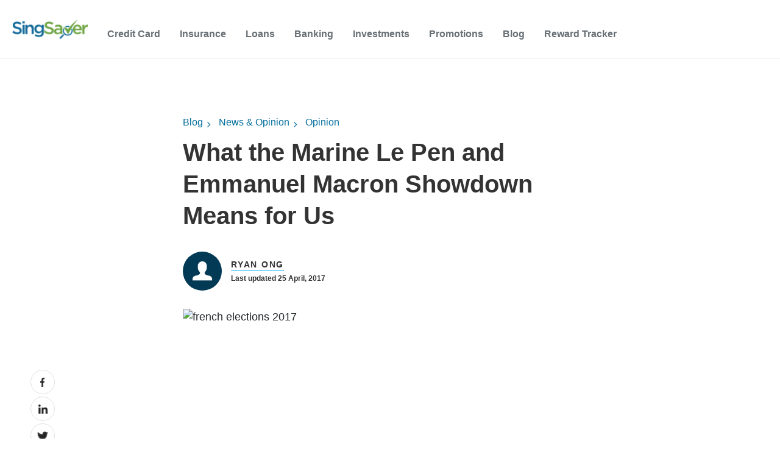

--- FILE ---
content_type: text/html; charset=UTF-8
request_url: https://www.singsaver.com.sg/blog/why-the-french-elections-2017-matters-to-singapore
body_size: 64465
content:
<!doctype html><!--[if lt IE 7]> <html class="no-js lt-ie9 lt-ie8 lt-ie7" lang="en-sg" > <![endif]--><!--[if IE 7]>    <html class="no-js lt-ie9 lt-ie8" lang="en-sg" >        <![endif]--><!--[if IE 8]>    <html class="no-js lt-ie9" lang="en-sg" >               <![endif]--><!--[if gt IE 8]><!--><html class="no-js" lang="en-sg"><!--<![endif]--><head>
    <meta charset="utf-8">
    <meta http-equiv="X-UA-Compatible" content="IE=edge,chrome=1">
    <meta name="author" content="Ryan Ong">
    <meta name="description" content="If Marine Le Pen wins the French elections in 2017, it could mean fewer opportunities for Singapore businesses.">
    <meta name="generator" content="HubSpot">
    <title>Why the Results of the French Elections 2017 Matters to Singapore</title>
    
    
<meta name="viewport" content="width=device-width, initial-scale=1">

    
    <meta property="og:description" content="If Marine Le Pen wins the French elections in 2017, it could mean fewer opportunities for Singapore businesses.">
    <meta property="og:title" content="Why the Results of the French Elections 2017 Matters to Singapore">
    <meta name="twitter:description" content="If Marine Le Pen wins the French elections in 2017, it could mean fewer opportunities for Singapore businesses.">
    <meta name="twitter:title" content="Why the Results of the French Elections 2017 Matters to Singapore">

    

    
<link rel="preconnect" href="https://cta-eu1.hubspot.com">
<link rel="preconnect" href="https://assets.contentstack.io">
<link rel="preconnect" href="https://www.googletagmanager.com">
<link rel="preconnect" href="https://www.google-analytics.com">
<link rel="preconnect" href="https://images.contentstack.io">
<link rel="preconnect" href="https://cdnjs.cloudflare.com">
<link rel="preconnect" href="https://f.hubspotusercontent-eu1.net">
<link rel="preconnect" href="https://fonts.googleapis.com">
<link rel="preconnect" href="https://fonts.gstatic.com">
<link rel="preconnect" href="https://cdn.jsdelivr.net">
<link rel="preconnect" href="https://25174313.fs1.hubspotusercontent-eu1.net">
<link rel="preconnect" href="https://static.hsappstatic.net">
<link rel="preconnect" href="https://js-eu1.hs-scripts.com">
<link rel="preconnect" href="https://js-eu1.hs-banner.com">
<link rel="preconnect" href="https://js-eu1.hs-analytics.net">
<link rel="preconnect" href="https://singsaver.link">
<link rel="preconnect" href="https://form-rewards.singsaver.com.sg">
<link rel="preconnect" href="https://track-eu1.hubspot.com">

<link rel="preload" href="https://fonts.googleapis.com/css2?family=Material+Symbols+Outlined:wght@300..400&amp;display=swap" as="style">
<link rel="preload" href="https://fonts.gstatic.com/s/opensans/v40/memvYaGs126MiZpBA-UvWbX2vVnXBbObj2OVTS-mu0SC55I.woff2" as="font" type="font/woff2" crossorigin>
<link rel="preload" href="https://cdnjs.cloudflare.com/ajax/libs/font-awesome/4.7.0/fonts/fontawesome-webfont.woff2?v=4.7.0" as="font" type="font/woff2" crossorigin>
<link rel="preload" href="https://fonts.gstatic.com/s/materialsymbolsoutlined/v183/kJF4BvYX7BgnkSrUwT8OhrdQw4oELdPIeeII9v6oDMzByHX9rA6RzaxHMPdY43zj-jCxv3fzvRNU22ZXGJpEpjC_1v-p5Y0J1Llf.woff2" as="font" type="font/woff2" crossorigin>
<link rel="preload" href="https://www.singsaver.com.sg/hs-fs/hub/25174313/hub_generated/template_assets/52732923079/1715325716654/Website_2022/Js/tracking-general.min.js" as="script">
<link rel="preload" href="https://cdn.jsdelivr.net/npm/swiper@9.1.1/swiper-bundle.min.js" as="script">
<link rel="preload" href="https://js-eu1.hscollectedforms.net/collectedforms.js" as="script">
<link rel="preload" href="https://js-eu1.hs-banner.com/v2/25174313/banner.js" as="script">
<link rel="preload" href="https://www.singsaver.com.sg/hs/hsstatic/keyboard-accessible-menu-flyouts/static-1.17/bundles/project.js" as="script">
<link rel="preload" href="https://www.singsaver.com.sg/hs/hsstatic/cos-i18n/static-1.53/bundles/project.js" as="script">
<link rel="preload" href="https://cdnjs.cloudflare.com/ajax/libs/jquery/3.6.0/jquery.min.js" as="script">
<link rel="preload" href="https://cdnjs.cloudflare.com/ajax/libs/bootstrap/5.1.0/js/bootstrap.min.js" as="script">
<link rel="preload" href="https://cdnjs.cloudflare.com/ajax/libs/bootstrap/5.1.0/css/bootstrap.min.css" as="style">
<link rel="preload" href="https://fonts.googleapis.com/css2?family=Material+Symbols+Outlined:wght@300..400&amp;display=swap" as="style">
<link rel="preload" href="https://www.singsaver.com.sg/hs-fs/hub/25174313/hub_generated/template_assets/59526995411/1716117300502/Website_2022/Css/global.min.css" as="style">
<link rel="preload" href="https://fonts.googleapis.com/css2?family=Open+Sans:wght@300;400;500&amp;display=swap" as="style">
<link rel="preload" href="https://cdn.jsdelivr.net/npm/swiper@9.1.1/swiper-bundle.min.css" as="style">


  <link rel="preconnect" href="https://25174313.fs1.hubspotusercontent-eu1.net">
  <link rel="preconnect" href="https://f.hubspotusercontent-eu1.net">
  <link rel="preconnect" href="https://cdn2.hubspot.net">
  <link rel="preconnect" href="https://fonts.googleapis.com">
  <link rel="preconnect" href="https://cdnjs.cloudflare.com">
  <link rel="preconnect" href="https://www.googletagmanager.com">

  <link rel="preload" href="https://fonts.googleapis.com/css2?family=Open+Sans:wght@300;400;500;600;700;800&amp;display=swap" as="font" type="font/woff2" crossorigin="">
  <link rel="preload" href="https://cdnjs.cloudflare.com/ajax/libs/font-awesome/4.7.0/fonts/fontawesome-webfont.woff2?v=4.7.0" as="font" type="font/woff2" crossorigin="">


<meta name="page_category" content="">
<meta name="vertical_code" content="">




    <style>
a.cta_button{-moz-box-sizing:content-box !important;-webkit-box-sizing:content-box !important;box-sizing:content-box !important;vertical-align:middle}.hs-breadcrumb-menu{list-style-type:none;margin:0px 0px 0px 0px;padding:0px 0px 0px 0px}.hs-breadcrumb-menu-item{float:left;padding:10px 0px 10px 10px}.hs-breadcrumb-menu-divider:before{content:'›';padding-left:10px}.hs-featured-image-link{border:0}.hs-featured-image{float:right;margin:0 0 20px 20px;max-width:50%}@media (max-width: 568px){.hs-featured-image{float:none;margin:0;width:100%;max-width:100%}}.hs-screen-reader-text{clip:rect(1px, 1px, 1px, 1px);height:1px;overflow:hidden;position:absolute !important;width:1px}
</style>

<link rel="stylesheet" href="https://www.singsaver.com.sg/hubfs/hub_generated/template_assets/1/63582632654/1744320607094/template_megamenu-global.min.css">
<link rel="stylesheet" href="https://fonts.googleapis.com/css2?family=Material+Symbols+Outlined:wght@300..400&amp;display=swap">
<link rel="stylesheet" href="https://cdn.jsdelivr.net/npm/swiper@9.1.1/swiper-bundle.min.css">

<style data-selector="nav-element-style">

  header.white-headers {
    display: none;
  }

  .megamenu .group\/category:hover .md\:group-hover\/category\:block {
      box-shadow: rgba(20,20,20, 0.12) 0 4px 6px;
  }

  div[data-selector="nav-element"] nav {
    border-bottom-width: 1px;
  }

  li[data-selector="nav-menu-category"] input.peer\/category:checked~label svg,
  li[data-selector="nav-menu-subcategory"] input.peer\/subcategory:checked~label svg{
    transform: rotate(180deg);
  }

  /* To undo/override market theme css */
  #main-content a {
    line-height: revert;
  }

  /* To be removed after hubspot blog styles are normalized */
  .megamenu li{
    list-style: none;
  }

  /*dropdown lang*/
  .current-language {
    height: 97px;
  }

  .current-language:hover .translations-menu-wrapper {
    display: none;
  }

  .translations-menu-wrapper {
    top: 97px;
  }

  .translations-menu {
    box-shadow: 0 4px 20px 0 rgba(0,0,0,.2);
  }

  .translations-menu {
    padding-left: 40px;
    padding-right: 40px;
  }

  .current-language .icon-arrow-lang {
    visibility: unset;
  }

  @media screen and (min-width: 900px) {
    .current-language:hover .translations-menu-wrapper {
      display: block;
      visibility: unset;
    }
  }

</style>

<link class="hs-async-css" rel="preload" href="https://www.singsaver.com.sg/hubfs/hub_generated/module_assets/1/55898892223/1756298571557/module_Hyphen_-_Navigation_Header.min.css" as="style" onload="this.onload=null;this.rel='stylesheet'">
<noscript><link rel="stylesheet" href="https://www.singsaver.com.sg/hubfs/hub_generated/module_assets/1/55898892223/1756298571557/module_Hyphen_-_Navigation_Header.min.css"></noscript>
<link class="hs-async-css" rel="preload" href="https://www.singsaver.com.sg/hubfs/hub_generated/module_assets/1/47635248881/1756298577497/module_Blog_Main_Banner.min.css" as="style" onload="this.onload=null;this.rel='stylesheet'">
<noscript><link rel="stylesheet" href="https://www.singsaver.com.sg/hubfs/hub_generated/module_assets/1/47635248881/1756298577497/module_Blog_Main_Banner.min.css"></noscript>

   <style>
      .blog_banner_section
     {
       
     background-image: url('https://www.singsaver.com.sg/hubfs/Blogs%202020/CompareHero/Hero-Banner-Blog.webp');
background-size: cover;
background-position: center center;

       
     }
     
@media (max-width:600px){
        .blog_banner_section
     {
       
     background-image: url('https://www.singsaver.com.sg/hubfs/Blogs%202020/CompareHero/Mobile-Hero-Banner.webp');
background-size: cover;
background-position: center center;

       
     }
       
     }
     
     
 </style>  

<link class="hs-async-css" rel="preload" href="https://www.singsaver.com.sg/hubfs/hub_generated/module_assets/1/52684903378/1756298574080/module_Hyphen_Related_Articles.min.css" as="style" onload="this.onload=null;this.rel='stylesheet'">
<noscript><link rel="stylesheet" href="https://www.singsaver.com.sg/hubfs/hub_generated/module_assets/1/52684903378/1756298574080/module_Hyphen_Related_Articles.min.css"></noscript>
    <script type="application/ld+json">
{
  "mainEntityOfPage" : {
    "@type" : "WebPage",
    "@id" : "https://www.singsaver.com.sg/blog/why-the-french-elections-2017-matters-to-singapore"
  },
  "author" : {
    "name" : "Ryan Ong",
    "url" : "https://www.singsaver.com.sg/blog/author/ryan",
    "@type" : "Person"
  },
  "headline" : "Why the Results of the French Elections 2017 Matters to Singapore",
  "datePublished" : "2017-04-25T00:00:00.000Z",
  "dateModified" : "2025-05-30T09:00:38.292Z",
  "publisher" : {
    "name" : "MoneyHero Group",
    "logo" : {
      "@type" : "ImageObject"
    },
    "@type" : "Organization"
  },
  "@context" : "https://schema.org",
  "@type" : "BlogPosting",
  "image" : [ "https://www.singsaver.com.sg/hubfs/assets_singsaver/french-elections-2017.jpg" ]
}
</script>


    


<script>
<!--  get session -->
const sessionUrl = new URL('/api/cookie', `https://${ window.location.host}`);
fetch(sessionUrl);
</script>


<meta name="robots" content="index,follow,max-snippet:-1,max-image-preview:large,max-video-preview:-1">

<script>
  window.__gateway_url__ = "https://www.singsaver.com.sg";
  window.__graphql_endpoints__ = "https://www.singsaver.com.sg/api/gql";
  window.__graphql_id__ = "497647c4e5718076f21a6962bbdc37ce8afd6572e571cfa6a54b132e79ce134e";
  window.__auth_endpoint__ = "https://identity.singsaver.com.sg/realms/singsaver/fe/";
</script>

<script async type="module" src="/_tags/tags.js" fetchpriority="low"></script>

<link rel="icon" href="https://mhgprod-cdn-efeke3f5guabc4dh.z02.azurefd.net/singsaver/strapi-uploads/favicon_bfa2377c18.ico" type="image/x-icon">
<link rel="icon" href="https://mhgprod-cdn-efeke3f5guabc4dh.z02.azurefd.net/singsaver/strapi-uploads/favicon_16x16_cdc85c5965.png" sizes="16x16" type="image/png">
<link rel="icon" href="https://mhgprod-cdn-efeke3f5guabc4dh.z02.azurefd.net/singsaver/strapi-uploads/favicon_32x32_51f5549131.png" sizes="32x32" type="image/png">
<link rel="apple-touch-icon" href="https://mhgprod-cdn-efeke3f5guabc4dh.z02.azurefd.net/singsaver/strapi-uploads/apple_touch_icon_9b0ec7f489.png">
<link rel="icon" href="https://mhgprod-cdn-efeke3f5guabc4dh.z02.azurefd.net/singsaver/strapi-uploads/android_chrome_192x192_9713b71a12.png" sizes="192x192" type="image/png">
<link rel="icon" href="https://mhgprod-cdn-efeke3f5guabc4dh.z02.azurefd.net/singsaver/strapi-uploads/android_chrome_512x512_e724a7e566.png" sizes="512x512" type="image/png">
<meta property="og:image" content="https://www.singsaver.com.sg/hubfs/assets_singsaver/french-elections-2017.jpg">
<meta property="og:image:width" content="1200">
<meta property="og:image:height" content="628">
<meta property="og:image:alt" content="french elections 2017">
<meta name="twitter:image" content="https://www.singsaver.com.sg/hubfs/assets_singsaver/french-elections-2017.jpg">
<meta name="twitter:image:alt" content="french elections 2017">

<meta property="og:url" content="https://www.singsaver.com.sg/blog/why-the-french-elections-2017-matters-to-singapore">
<meta name="twitter:card" content="summary_large_image">

<link rel="canonical" href="https://www.singsaver.com.sg/blog/why-the-french-elections-2017-matters-to-singapore">
<!-- Begin partial -->







  
  
  
  
  
  








<script type="application/ld+json">
{
    "@context": "https://schema.org",
    "@type": "BlogPosting",
    "mainEntityOfPage": {
        "@type": "WebPage",
        "@id": "https://www.singsaver.com.sg/blog/why-the-french-elections-2017-matters-to-singapore"
    },
    "headline": "What the Marine Le Pen and Emmanuel Macron Showdown Means for Us",
    "image": "https://25174313.fs1.hubspotusercontent-eu1.net/hubfs/25174313/assets_singsaver/french-elections-2017.jpg",
    "author": {
        "@type": "Organization",
        "name": "Ryan Ong",
        "url": "https://www.singsaver.com.sg/blog/author/ryan"
    },
    "publisher": {
        "@type": "Organization",
        "name": "SingSaver",
        "logo": {
            "@type": "ImageObject",
            "url": ""
        }
    },
  "datePublished": "2017-04-25T08:00:00+08:00"
}
</script>


    
      <script type="application/ld+json">
      {
          "@context": "https://schema.org",
          "@type": "BreadcrumbList",
          "itemListElement": [
      
          
              {
                  "@type": "ListItem",
                  "position": 1,
                  "name": "News & Opinion",
                  "item": "https://www.singsaver.com.sg/blog/category/news-opinion"
              }
          
      
      
          
              
              ,{
                  "@type": "ListItem",
                  "position": 2,
                  "name": "Opinion",
                  "item": "https://www.singsaver.com.sg/blog/category/news-opinion/opinion"
              }
              
          
          
      
          ]
      }
      </script>
    

<!-- End partial -->
<meta property="og:type" content="article">
<link rel="alternate" type="application/rss+xml" href="https://www.singsaver.com.sg/blog/rss.xml">
<meta name="twitter:domain" content="www.singsaver.com.sg">

<meta http-equiv="content-language" content="en-sg">
<link rel="stylesheet" href="//7052064.fs1.hubspotusercontent-na1.net/hubfs/7052064/hub_generated/template_assets/DEFAULT_ASSET/1768421114521/template_layout.min.css">


<link rel="stylesheet" href="https://www.singsaver.com.sg/hubfs/hub_generated/template_assets/1/59526995411/1744320604540/template_global.min.css">


    



<style>
  
  
    @font-face {
  font-family: Open Sans;
  src: local('Open Sans'), url('https://fonts.googleapis.com/css2?family=Open+Sans:wght@300;400;500;600;700;800&display=swap') format('woff2');
  font-weight: 300 800;
  font-style: oblique 0deg 10deg;
  font-display: fallback;
}

body {
  margin: 0;
  padding: 0;
  overflow-x: hidden;
  font-size: 16px;
  font-family: 'Open Sans', sans-serif !important;
}
.container-fluid {
  padding: 0 !important;
  margin: 0 !important;
}
* {
  margin: 0;
  padding: 0;
}
ul {
  margin: 0;
  padding: 0;
}
a {
  text-decoration: none;
  -webkit-transition: 0.5s;
  -o-transition: 0.5s;
  transition: 0.5s;
}
a:hover {
  text-decoration: none;
  -webkit-transition: 0.5s;
  -o-transition: 0.5s;
  transition: 0.5s;
}
p {
  font-size: 18px;
  line-height: 28px;
}
.social_mobile {
  display: none;
  z-index: 2;
}
.social_mobile,
.social_mobile label {
  position: fixed;
  bottom: 130px;
  right: 0;
  line-height: 10px;
  transform: translate(-50%, -50%);
}
#check:checked ~ label {
  transform: translateY(70px);
}
.social_mobile label {
  z-index: 1;
  transform: translateY(70px);
  transition: 0.35s ease-in;
}
#check {
  display: none;
}
.social_mobile label #button {
  display: flex;
  height: 56px;
  width: 56px;
  background: #027db7;
  border-radius: 100%;
  cursor: pointer;
  position: relative;
  right: 10px;
  bottom: 0px;
}
label #button i {
  margin: auto;
  font-size: 25px;
  color: #f5f5f5;
  transform: rotateZ(0turn);
  transition: transform 0.2s linear;
}
#check:checked ~ label #button i {
  transform: rotateZ(0.5turn);
}
#check:checked ~ label #button i:before {
  content: '\f00d';
}
.social_mobile span {
  transform: scaleX(0);
  opacity: 0;
  bottom: 0px;
  display: none;
  transition: 0.4s;
}
#check:checked ~ span {
  transform: scaleX(1);
  opacity: 1;
  bottom: 130px;
  display: block;
  transition: 0.4s;
}
#check:checked ~ span,
.social_mobile span {
  position: absolute;
  right: 20px;
  transition: 0.4s;
}
.banner__container .right_img {
  max-width: 250px;
}
.body-container-wrapper {
  margin-top: 50px;
}
/* Injected Banner from Google Optimize requires absolute position for Web Vitals score */
.header-container-wrapper ~ a:not(.body-container-wrapper),
.header-container-wrapper > a,
.header-container-wrapper nav + a {
  position: absolute;
}
.blog-popuplar {
  background: #edf4ff;
  padding: 64px 0;
}
.blog-popuplar .most_heading {
  font-weight: 600;
  font-size: 40px;
  color: #333333;
  margin: 0;
}
.blog-popuplar .post-item.most-pp {
  margin: 28px 0 0;
  display: flex;
  width: 100%;
}
.blog-popuplar .post-item.most-pp .post-title {
  font-weight: 600;
  font-size: 20px;
  line-height: 1.3;
}
.blog-popuplar .post-item.most-pp a {
  color: #333333;
  padding: 28px 24px 28px 28px;
  text-decoration: none;
  width: 100%;
  background: #dae9ff url(https://www.singsaver.com.sg/hubfs/Website%202022%20image/Line%20Pattern.svg);
  background-repeat: repeat-y;
}
.blog-popuplar .post-item.most-pp:hover a,
.blog-popuplar .post-item.most-pp:hover .blog_pubslish_popuplar,
.blog-popuplar .post-item.most-pp:hover .post_no::after {
  color: #00aafb;
}
.wp-block-button.aligncenter {
  margin: 20px 0px 24px 0px;
  text-align: center;
}
.post_templates .hs-featured-image-wrapper {
  min-height: 320px;
}
.post_templates .wp-block-button__link {
  color: #fff;
  background-color: #ff6900;
  border: none;
  border-radius: 28px;
  box-shadow: none;
  cursor: pointer;
  display: inline-block;
  font-size: 18px;
  padding: 12px 24px;
  text-align: center;
  text-decoration: none;
  overflow-wrap: break-word;
}
.blog-popuplar .post-item.most-pp .blog_pubslish_popuplar {
  font-size: 12px;
  color: #333333;
  margin: 22px 0 0;
  font-weight: 600;
}
.blog-popuplar .col-lg-3.col-md-6 {
  display: -webkit-box;
  display: -ms-flexbox;
  display: flex;
}
.post_no {
  width: 40px;
  height: 70px;
  position: relative;
}
.post_no:after {
  content: '1';
  color: #333;
  position: absolute;
  z-index: 1;
  font-weight: 600;
  font-size: 50px;
  line-height: normal;
  left: 0;
  top: 0;
}
.blog-popuplar .col-lg-3:nth-child(2) .post_no:after {
  content: '2';
}
.blog-popuplar .col-lg-3:nth-child(3) .post_no:after {
  content: '3';
}
.blog-popuplar .col-lg-3:nth-child(4) .post_no:after {
  content: '4';
}

.articles_full {
  padding: 80px 0;
}
.articles_full .related-article-container {
  margin: 0 auto;
  max-width: 880px;
  padding: 0 0 24px;
}

h3.article_heading,
h1.article_heading,
h2.article_heading {
  font-weight: 600;
  font-size: 40px;
  color: #333;
  max-width: 880px;
  margin: 0px auto;
  padding: 0 0 24px;
}
.articles_full .post-item {
  padding: 24px 0;
  border-top: 1px solid #e6e6e6;
  max-width: 880px;
  margin: 0px auto;
}
.email_sub_blog form label {
  display: none;
}
.articles_full .post-item .post-body {
}

.articles_full .post-item .col-md-5,
.articles_full .post-item .post-body {
  display: -ms-flexbox;
  display: flex;
  -ms-flex-wrap: wrap;
  flex-wrap: wrap;
}
.articles_full .post-item .post-body .hs-featured-image-wrapper {
  width: 100%;
  object-fit: cover;
}
.articles_full .post-item .post-body .hs-featured-image-link img {
  width: 100%;
  object-fit: cover;
}
.articles_full .post-item .blog-details .post-header h2 {
  font-size: 24px;
  line-height: 1.3;
  margin: 4px 0 16px;
}
.articles_full .post-item .blog-details .post-header h2 a,
.articles_full .post-item .blog-details .post-header h4 a {
  font-weight: 600;
  text-decoration: none;
  color: #333333;
}
.articles_full .post-item .blog-details .post-header h2 a:hover,
.articles_full .post-item .blog-details .post-header h4 a:hover {
  color: #00aafb;
}
.articles_full .post-item .blog-details .post-header .hubspot-editable {
  font-size: 12px;
  color: #333;
  font-weight: 600;
}
.articles_full .post-item .blog-details .blog-tag a {
  text-decoration: none;
  font-weight: bold;
  font-size: 16px;
  color: #00aafb;
  transition: 0.3s;
}
.articles_full .post-item .blog-details .blog-tag a:hover {
  transition: 0.3s;
  color: #333;
}
.blog-pagination ul .pg {
  display: -webkit-box;
  display: -ms-flexbox;
  display: flex;
}
.blog-pagination ul .pg li {
  font-weight: 600;
  list-style: none;
  font-size: 14px;
  line-height: 16px;
  margin: 0 5px 0px 0;
}
.blog-pagination ul .pg li a {
  color: #333;
  text-decoration: none;
  width: 32px;
  height: 32px;
  display: table;
  border-radius: 4px;
  text-align: center;
  line-height: 32px;
}
.blog-pagination ul .pg li.active a {
  background: #00aafb;
  color: #fff;
}
.blog-pagination {
  margin: 40px auto 0;
  max-width: 880px;
}
.blog-pagination ul {
  padding: 0;
  margin: 0;
}
.hs-author-profile {
  padding: 80px 0;
}
.hs-author-profile .hs-author-avatar {
  width: 415px;
  height: 415px;
  border-radius: 100%;
  overflow: hidden;
}
.hs-author-profile .hs-author-avatar img {
  width: 100% !important;
}
.hs-author-profile .row {
  max-width: 1126px;
  margin: 0px auto;
}
.hs-author-profile .hs-author-name {
  font-weight: 600;
  font-size: 40px;
  line-height: 1.2;
  color: #333;
  margin: 0 0 8px;
}
.hs-author-profile h4.author_deg {
  font-weight: 600;
  font-size: 18px;
  line-height: 1.5;
  margin: 0;
  color: #333333;
}
.hs-author-profile .hs-author-bio {
  font-size: 18px;
  line-height: 1.5;
  color: #333333;
  margin: 22px 0 0;
}
.subscribe_width {
  max-width: 650px;
  margin: 0px auto;
}
.subscribe_email {
  background: #e3efff;
  padding: 54px 0;
}
.subscribe_email h5 {
  font-weight: 600;
  font-size: 16px;
  line-height: 1.5;
  color: #333333;
  margin: 0 0 16px 0;
}
.our_mission_left_img {
  display: none;
}
.hs-email {
  position: relative;
}
.subscribe_email form label {
  position: absolute;
  top: -24px;
  color: #333333;
  font-size: 12px;
  font-weight: bold;
}
.subscribe_email form input {
  width: 100%;
  outline: 0;
  padding: 0.5rem 20px;
  border: 1px solid #cccccc;
  color: #828282;
  height: 56px;
  border-radius: 4px;
}
.subscribe_email form .input {
  width: 65%;
}
.subscribe_email form {
  position: relative;
  margin: 40px 0 0;
}
.subscribe_email form .hs_submit.hs-submit {
  position: absolute;
  top: 0;
  right: 0;
}
.subscribe_email form .hs_submit.hs-submit input {
  border: none;
  width: auto;
  padding: 10px 58px;
  height: 56px;
  background: #00aafb;
  border-radius: 4px;
  color: #fff;
  font-size: 16px;
  font-weight: 700;
}
.subscribe_email form ul {
  padding: 0;
  margin: 0;
}
.subscribe_email form ul li label {
  position: relative;
  top: 0;
  font-weight: normal;
}
.our-mission-bottom {
  margin-top: 60px;
  position: relative;
}
.our-mission-bottom .title {
  position: relative;
  z-index: 2;
  font-size: 14px;
  font-weight: 600;
  letter-spacing: 1.75px;
  line-height: 1.2;
  text-transform: uppercase;
  text-align: center;
  color: #333333;
}
.our-mission-bottom .content {
  position: relative;
  z-index: 2;
  font-size: 50px;
  font-weight: 600;
  line-height: 1.2;
  padding: 24px 0px 50px;
  color: #333;
  text-align: center;
  max-width: 576px;
  margin: 0px auto;
}
.our-mission-bottom .our-mission-bg-img {
  position: absolute;
  z-index: 1;
  bottom: 0;
  width: auto;
  object-fit: cover;
  height: 100%;
  left: 0;
  right: 0;
  margin: 0px auto;
}
.d-lg-block.mobile_img {
  display: block;
}
h3.tag_hd span,
h1.tag_hd span {
  display: none;
}
h3.tag_hd span:first-child,
h1.tag_hd span:first-child {
  display: inline;
}
.about-author-sec {
  padding: 25px 0 30px;
  border-top: 1px solid #ececed;
}
.post_templates .blog_menu__section {
  margin: 20px auto 10px;
}
.about-author-sec .author_img_btm {
  width: 64px;
  height: 64px;
  border-radius: 100%;
  overflow: hidden;
  margin-right: 15px;
}
.about-author-sec .author_img_btm img {
  object-fit: cover;
  width: 100%;
  margin: 0;
}
.about-author-sec p {
  font-size: 18px;
  line-height: 1.4;
  color: #333;
  border-bottom: 1px solid #ececed;
  margin: 0;
  padding: 17px 0px 25px;
  width: 100%;
}
.author_details {
  display: flex;
  align-items: center;
}
.author_details h3 {
  margin: 0;
  line-height: 0;
}
.author_details h3 a {
  font-weight: 600;
  font-size: 14px;
  line-height: 1.2;
  letter-spacing: 1.75px;
  text-transform: uppercase;
  color: #333333;
  position: relative;
  text-decoration: none;
}
.post_templates b,
.post_templates strong {
  font-weight: 600;
}
.author_details h3 a:after {
  position: absolute;
  content: '';
  height: 1px;
  background: #00aafb;
  bottom: -2px;
  width: 100%;
  left: 0;
}
.section.post-header .hs-featured-image-wrapper img {
  width: 100%;
  margin: 0 0 30px;
  max-width: 100%;
}
.width_container {
  max-width: 680px;
  margin: 0px auto;
}
.blog_tags {
  padding: 10px 0 32px;
}
.blog_tags div {
  font-weight: bold;
  font-size: 12px;
  line-height: 1.4;
  color: #828282;
  margin: 0 0 14px;
}
.blog_tags a {
  border: 1px solid #00aafb;
  font-weight: bold;
  font-size: 12px;
  line-height: 1.3;
  text-align: center;
  color: #333;
  text-decoration: none;
  padding: 6px 12px;
  border-radius: 2px;
  margin-right: 16px;
  display: inline-block;
  margin-bottom: 5px;
  margin-top: 5px;
}
p a {
  color: #00aafb;
}
p br {
  display: block;
  margin-bottom: 15px;
  font-size: 2px;
  line-height: 2px;
}
p br ~ a {
  margin: 20px 0 0;
  line-height: normal;
}
.post_templates a {
  color: #00aafb;
  text-decoration: none;
}
.post_templates table a.blog-trackable img[width] {
  max-width: none !important;
}
h1 a,
h2 a,
h3 a,
h4 a,
h5,
h6 a {
  color: #00aafb;
  text-decoration: none;
}
.post_templates {
  padding: 40px 0 0;
}
.post_templates .blog_top_menu .container {
  padding: 0;
}
.author_details .blog_date {
  font-weight: 600;
  font-size: 12px;
  line-height: 16px;
  color: #333333;
  margin: 7px 0 0;
}
.post-header .about-author-sec {
  padding: 25px 0 30px;
  border-top: none;
}
.post-header {
  position: relative;
}
.post-header h1 {
  font-weight: 600;
  font-size: 40px;
  line-height: 1.3;
  color: #333333;
}
.all_blogs_url {
  padding: 45px 0 0;
}
.all_blogs_url a {
  font-weight: bold;
  font-size: 16px;
  line-height: 1.3;
  text-decoration: none;
  color: #00aafb;
}
.all_blogs_url a img {
  margin: 10px 10px 10px 0;
  height: 24px;
  width: 24px;
}
.post_templates a[role='button'] {
  font-size: 16px;
  padding: 15px 30px;
  -webkit-border-radius: 4px;
  border-radius: 4px;
  width: 100%;
  background-color: #5cb85c;
  display: inline-block;
  line-height: 1;
  color: #fff;
  fill: #fff;
  text-align: center;
  -webkit-transition: all 0.3s;
  -o-transition: all 0.3s;
  transition: all 0.3s;
}
.post_templates a[role='button'] br {
  display: none;
}
.section.post-body h2 {
  font-weight: 600;
  font-size: 24px;
  line-height: 1.3;
  color: #333333;
}
.list_category a {
  font-size: 16px;
  line-height: 1.4;
  color: #026d9b;
  text-decoration: none;
  padding: 0 17px 0 0px;
  margin-right: 17px;
  position: relative;
}
.list_category {
  padding: 0 0 20px;
}
.list_category a:after {
  position: absolute;
  content: '\f054';
  right: 0;
  font-family: FontAwesome;
  font-size: 12px;
  top: 5px;
}
.list_category a:last-child:after {
  display: none;
}
.social_share {
  position: absolute;
  bottom: 0px;
  left: -250px;
  float: left;
  max-width: 180px;
  line-height: 10px;
  transition: 0.3s;
}
.social_share .social_fixed {
  transition: 0.3s;
  top: 0;
}
.social_share.active_tab .social_fixed {
  transition: 0.3s;
  position: fixed;
  top: 10px;
  max-width: 180px;
}

.social_share:empty {
  display: none;
}
.social_share h5,
.social_share .topic_fix {
  font-size: 16px;
  color: #262626;
  font-weight: 700;
  line-height: 1.5;
}
.social_share p {
  font-size: 14px !important;
  border-bottom: 1px solid #dbdbdb;
  padding: 0 0 25px;
  line-height: 20px;
}
.social_share p a {
  width: auto !important;
  height: auto !important;
  border: none !important;
  display: inline-block;
}
ul li {
  list-style: initial;
}
.social_share a img {
  max-height: none !important;
  margin: 0;
  height: 15px !important;
  max-width: none !important;
  width: auto !important;
}
.blog-section.post_templates .section.post-body ul,
.blog-section.post_templates .section.post-body ol {
  padding-bottom: 15px;
}
.blog-section.post_templates .section.post-body ul li,
.blog-section.post_templates .section.post-body ol li {
  padding: 5px 0;
}
.blog-section.post_templates .section.post-body ul li a,
.blog-section.post_templates .section.post-body ol li a {
  text-decoration: none;
  color: #00aafb;
}
p a {
  text-decoration: none;
}
.blog-section.post_templates .section.post-body table {
  border: none !important;
  width: 100%;
  margin: 20px 0;
}
.blog-section.post_templates .section.post-body table thead tr {
  background-color: #fff !important;
  color: #000 !important;
  border-bottom: 1px solid rgb(231, 231, 231);
}
.blog-section.post_templates .section.post-body table h3,
.blog-section.post_templates .section.post-body table h4 {
  font-size: 14px;
  margin: 0;
}
.blog-section.post_templates .section.post-body table tr td {
  padding: 10px !important;
  font-size: 13px;
}
.blog-section.post_templates .section.post-body table tr:nth-child(odd) {
  background: #edf4ff;
}
.blog-section.post_templates .section.post-body h2 {
  margin: 0 0 25px;
  color: #333;
}
.blog-section.post_templates .section.post-body h3,
.blog-section.post_templates .section.post-body h4 {
  font-size: 20px;
  margin: 0 0 25px;
  color: #333;
}
.blog-section.post_templates .section.post-body h5,
.blog-section.post_templates .section.post-body h6 {
  font-size: 18px;
  margin: 0 0 25px;
  color: #333;
}
.simple-pagination {
  max-width: 880px;
  margin: 0px auto !important;
  border-top: 1px solid #e6e6e6;
  padding: 24px 0 0 !important;
}
.simple-pagination li a,
.simple-pagination li span,
.simple-pagination .prev.current,
.simple-pagination .next.current,
.light-theme .current.prev {
  color: #333;
  padding: 5px 10px;
  text-decoration: none;
  background: top;
  border: none;
  background-color: inherit;
  background-color: inherit !important;
  box-shadow: 0px 0px 0px 0px #eee !important;
  font-weight: 600 !important;
  border-radius: 0 !important;
}
.light-theme .active .current {
  background: #00aafb !important;
  color: #fff;
  border-color: transparent;
  box-shadow: 0 1px 0 rgb(255, 255, 255), 0 0 0px rgba(0, 0, 0, 0.3);
}
.articles_full .post-item .col-md-4 {
  display: flex;
}
.blog_header_section {
  display: flex;
  align-items: center;
  margin: 0 0 10px;
  flex-wrap: wrap;
}
.blog_header_section a {
  font-size: 16px;
  color: #026d9b;
  text-decoration: none;
  padding: 0 13px 0 0px;
  position: relative;
  margin-right: 13px;
}
.blog_header_section a:after {
  position: absolute;
  content: '\f105';
  font-family: FontAwesome;
  right: 0;
  top: 0px;
}
.blog_header_section div:last-child a:after {
  display: none;
}
.post_templates iframe {
  width: 100% !important;
}
/* blog post body content style */
#hs_cos_wrapper_post_body > li {
  word-break: break-all;
}
.post_templates img {
  max-width: 100% !important;
  margin: 10px 0 20px;
  height: auto;
}

.post_templates blockquote {
  background: #dae9ff url(https://www.singsaver.com.sg/hubfs/Website%202022%20image/Line%20Pattern.svg);
  background-repeat: repeat-y;
  padding: 24px 32px;
}
.post_templates blockquote p,
.post_templates blockquote {
  font-size: 14px;
  color: #333;
  margin: 12px 0;
  line-height: 24px;
}

.post_templates table[data-ninja_table_instance] thead tr th {
  text-align: center;
}

.post_templates table[data-ninja_table_instance] tbody tr td p {
  margin: 0;
  padding: 0;
}

.wp-block-image .aligncenter {
  display: table;
  margin-left: auto;
  margin-right: auto;
}

@media (max-width: 767px) {
  p br ~ a {
    margin: 20px 0 0;
    line-height: normal;
  }
  .social_mobile.active_share {
    display: block;
  }
  .blog-section.post_templates .section.post-body ul li,
  .blog-section.post_templates .section.post-body ol li {
    font-size: 16px;
  }
  .post_templates blockquote p,
  .post_templates blockquote {
    font-size: 14px;
    line-height: 24px;
  }
  .post_templates blockquote {
    padding: 24px 32px;
  }
  .blog_header_section {
    margin: 0 15px 10px;
  }
  body {
    font-size: 16px;
    line-height: 24px;
  }
  p {
    font-size: 16px;
    line-height: 24px;
  }
  .post_templates .blog_menu__section {
    margin: 0px auto 10px;
  }
  .post_templates .hs-featured-image-wrapper {
    min-height: 210px;
  }
  .post-header .about-author-sec {
    padding: 25px 15px 20px;
  }
  .about-author-sec {
    padding: 25px 15px 30px;
  }
  .blog_tags {
    padding: 10px 15px 32px;
  }
  .articles_full .hs-featured-image-wrapper {
    width: 100%;
  }
  .our_mission_left_img {
    display: block;
    max-width: 70px;
    bottom: 0;
    left: 30px;
  }
  .related-post-items {
    padding: 0px 15px;
  }

  .Accordion_item .title_tab .title {
    font-size: 20px;
  }
  .post-header h1 {
    font-size: 30px;
    padding: 0px 15px;
  }
  .width_container {
    padding: 0px 0px;
  }
  .post-header .blog_top_menu,
  .section.post-body {
    padding: 0px 15px;
  }
  .post_templates {
    padding: 50px 0 0;
  }
  .subscribe_email form .hs_submit.hs-submit input {
    width: 100%;
  }
  .our-mission-bottom {
    margin-top: 30px;
    position: relative;
  }
  .our-mission-bottom .row {
    -webkit-box-orient: vertical;
    -webkit-box-direction: reverse;
    -ms-flex-direction: column-reverse;
    flex-direction: column-reverse;
  }
  .our-mission-bottom .our-mission-bg-img {
    position: relative;
  }
  .our-mission-bottom .content {
    font-size: 36px;
  }
  .blog-pagination {
    margin: 0px auto 0;
    border-top: 1px solid #e6e6e6;
    padding: 40px 0 0;
  }
  .heading_content {
    text-align: center;
  }
  .subscribe_email form .hs_submit.hs-submit {
    position: relative;
    margin: 20px 0 0;
    right: 0;
  }
  .subscribe_email form .input {
    width: 100%;
  }
  .articles_full .post-item .blog-details .post-header h2 {
    font-size: 20px;
  }
  .articles_full .post-item .blog-details .blog-tag a {
    font-size: 14px;
    margin: 0px 0 0;
    display: inline-block;
  }
  .blog-details .blog-tag {
    margin: 15px 0 10px;
  }
  .about-author-sec p {
    font-size: 16px;
  }
  .blog-section.post_templates .section.post-body table tr td *,
  .blog-section.post_templates .section.post-body table tr td ol li,
  .blog-section.post_templates .section.post-body table tr td ul li {
    font-size: 12px;
  }

  .section.post-body h2 {
    font-size: 20px;
  }
  .blog-section.post_templates .section.post-body table {
    margin: 20px 0;
    overflow-x: auto;
    display: block;
  }
  h3.article_heading,
  .blog-popuplar .most_heading,
  h1.article_heading,
  h2.article_heading {
    font-size: 30px;
  }
  .articles_full {
    padding: 60px 0;
  }
  .blog-popuplar .post-item.most-pp .post-title {
    font-size: 18px;
  }
  .post_no::after {
    font-size: 40px;
  }
  .hs-author-profile .hs-author-avatar {
    margin: 0 auto;
    width: 295px;
    height: 295px;
  }
  .hs-author-profile .hs-author-name {
    font-size: 26px;
    margin: 20px 0 8px;
  }
  .hs-author-profile {
    padding: 60px 0;
  }
  .hs-author-profile .hs-author-bio {
    font-size: 16px;
  }
  .hs-author-profile h4.author_deg {
    font-size: 16px;
  }
  table {
    height: 100% !important;
    width: 100% !important;
  }
}

@media (min-width: 768px) and (max-width: 991px) {
  .blog-section.post_templates .section.post-body table tr td {
    font-size: 12px;
  }
  .social_share {
    left: -40px;
  }
  .social_share h5,
  .social_share p,
  .social_share .topic_fix {
    display: none;
  }
  .our-mission-bottom {
    margin-top: 30px;
    position: relative;
  }
  .social_share a {
    line-height: 26px;
  }
  .our-mission-bottom .our-mission-bg-img {
    height: 180px;
  }
  .d-lg-block.mobile_img {
    display: block !important;
  }
  .our-mission-bottom .content {
    font-size: 32px;
  }
  .hs-author-profile .hs-author-avatar {
    width: 255px;
    height: 255px;
  }
  .hs-author-profile .hs-author-name {
    font-size: 26px;
  }
  .hs-author-profile {
    padding: 60px 0;
  }
  .hs-author-profile .hs-author-bio {
    font-size: 16px;
  }
  .hs-author-profile h4.author_deg {
    font-size: 16px;
  }
  .blog-popuplar .most_heading,
  h3.article_heading,
  h1.article_heading,
  h2.article_heading {
    font-size: 32px;
  }
  .articles_full .post-item .blog-details .post-header h2 {
    font-size: 20px;
  }
}

@media (min-width: 992px) and (max-width: 1199px) {
  .social_share {
    left: -100px;
  }
  .social_share h5,
  .social_share p,
  .social_share .topic_fix {
    display: none;
  }
  .our-mission-bottom .our-mission-bg-img {
    height: 250px;
  }
  .our-mission-bottom .content {
    font-size: 36px;
  }
  .blog-popuplar .post-item.most-pp a {
    padding: 20px 18px 20px 18px;
  }
  .blog-popuplar .post-item.most-pp .post-title {
    font-size: 16px;
  }
  .hs-author-profile .hs-author-avatar {
    width: 345px;
    height: 355px;
  }
}

video {
  width: 100% !important;
}

p:empty {
  display: none;
}
  
@charset "UTF-8";
/*!
 * Bootstrap v5.1.0 (https://getbootstrap.com/)
 * Copyright 2011-2021 The Bootstrap Authors
 * Copyright 2011-2021 Twitter, Inc.
 * Licensed under MIT (https://github.com/twbs/bootstrap/blob/main/LICENSE)
 */
:root {
  --bs-blue: #0d6efd;
  --bs-indigo: #6610f2;
  --bs-purple: #6f42c1;
  --bs-pink: #d63384;
  --bs-red: #dc3545;
  --bs-orange: #fd7e14;
  --bs-yellow: #ffc107;
  --bs-green: #198754;
  --bs-teal: #20c997;
  --bs-cyan: #0dcaf0;
  --bs-white: #fff;
  --bs-gray: #6c757d;
  --bs-gray-dark: #343a40;
  --bs-gray-100: #f8f9fa;
  --bs-gray-200: #e9ecef;
  --bs-gray-300: #dee2e6;
  --bs-gray-400: #ced4da;
  --bs-gray-500: #adb5bd;
  --bs-gray-600: #6c757d;
  --bs-gray-700: #495057;
  --bs-gray-800: #343a40;
  --bs-gray-900: #212529;
  --bs-primary: #0d6efd;
  --bs-secondary: #6c757d;
  --bs-success: #198754;
  --bs-info: #0dcaf0;
  --bs-warning: #ffc107;
  --bs-danger: #dc3545;
  --bs-light: #f8f9fa;
  --bs-dark: #212529;
  --bs-primary-rgb: 13, 110, 253;
  --bs-secondary-rgb: 108, 117, 125;
  --bs-success-rgb: 25, 135, 84;
  --bs-info-rgb: 13, 202, 240;
  --bs-warning-rgb: 255, 193, 7;
  --bs-danger-rgb: 220, 53, 69;
  --bs-light-rgb: 248, 249, 250;
  --bs-dark-rgb: 33, 37, 41;
  --bs-white-rgb: 255, 255, 255;
  --bs-black-rgb: 0, 0, 0;
  --bs-body-rgb: 33, 37, 41;
  --bs-font-sans-serif: system-ui, -apple-system, 'Segoe UI', Roboto, 'Helvetica Neue', Arial, 'Noto Sans', 'Liberation Sans', sans-serif, 'Apple Color Emoji', 'Segoe UI Emoji',
    'Segoe UI Symbol', 'Noto Color Emoji';
  --bs-font-monospace: SFMono-Regular, Menlo, Monaco, Consolas, 'Liberation Mono', 'Courier New', monospace;
  --bs-gradient: linear-gradient(180deg, rgba(255, 255, 255, 0.15), rgba(255, 255, 255, 0));
  --bs-body-font-family: var(--bs-font-sans-serif);
  --bs-body-font-size: 18px;
  --bs-body-font-weight: 400;
  --bs-body-line-height: 1.5;
  --bs-body-color: #212529;
  --bs-body-bg: #fff;
}

*,
*::before,
*::after {
  box-sizing: border-box;
}

@media (prefers-reduced-motion: no-preference) {
  :root {
    scroll-behavior: smooth;
  }
}

body {
  margin: 0;
  font-family: var(--bs-body-font-family);
  font-size: var(--bs-body-font-size);
  font-weight: var(--bs-body-font-weight);
  line-height: var(--bs-body-line-height);
  color: var(--bs-body-color);
  text-align: var(--bs-body-text-align);
  background-color: var(--bs-body-bg);
  -webkit-text-size-adjust: 100%;
  -webkit-tap-highlight-color: rgba(0, 0, 0, 0);
}

hr {
  margin: 1rem 0;
  color: inherit;
  background-color: currentColor;
  border: 0;
  opacity: 0.25;
}

hr:not([size]) {
  height: 1px;
}

h6,
.h6,
h5,
.h5,
h4,
.h4,
h3,
.h3,
h2,
.h2,
h1,
.h1 {
  margin-top: 0;
  margin-bottom: 0.5rem;
  font-weight: 500;
  line-height: 1.2;
}

h1,
.h1 {
  font-size: calc(1.375rem + 1.5vw);
}
@media (min-width: 1200px) {
  h1,
  .h1 {
    font-size: 2.5rem;
  }
}

h2,
.h2 {
  font-size: calc(1.325rem + 0.9vw);
}
@media (min-width: 1200px) {
  h2,
  .h2 {
    font-size: 2rem;
  }
}

h3,
.h3 {
  font-size: calc(1.3rem + 0.6vw);
}
@media (min-width: 1200px) {
  h3,
  .h3 {
    font-size: 1.75rem;
  }
}

h4,
.h4 {
  font-size: calc(1.275rem + 0.3vw);
}
@media (min-width: 1200px) {
  h4,
  .h4 {
    font-size: 1.5rem;
  }
}

h5,
.h5 {
  font-size: 1.25rem;
}

h6,
.h6 {
  font-size: 1rem;
}

p {
  margin-top: 0;
  margin-bottom: 1rem;
}

abbr[title],
abbr[data-bs-original-title] {
  -webkit-text-decoration: underline dotted;
  text-decoration: underline dotted;
  cursor: help;
  -webkit-text-decoration-skip-ink: none;
  text-decoration-skip-ink: none;
}

address {
  margin-bottom: 1rem;
  font-style: normal;
  line-height: inherit;
}

ol,
ul {
  padding-left: 2rem;
}

ol,
ul,
dl {
  margin-top: 0;
  margin-bottom: 1rem;
}

ol ol,
ul ul,
ol ul,
ul ol {
  margin-bottom: 0;
}

dt {
  font-weight: 700;
}

dd {
  margin-bottom: 0.5rem;
  margin-left: 0;
}

blockquote {
  margin: 0 0 1rem;
}

b,
strong {
  font-weight: bolder;
}

small,
.small {
  font-size: 0.875em;
}

mark,
.mark {
  padding: 0.2em;
  background-color: #fcf8e3;
}

sub,
sup {
  position: relative;
  font-size: 0.75em;
  line-height: 0;
  vertical-align: baseline;
}

sub {
  bottom: -0.25em;
}

sup {
  top: -0.5em;
}

a {
  color: #0d6efd;
  text-decoration: underline;
}
a:hover {
  color: #0a58ca;
}

a:not([href]):not([class]),
a:not([href]):not([class]):hover {
  color: inherit;
  text-decoration: none;
}

pre,
code,
kbd,
samp {
  font-family: var(--bs-font-monospace);
  font-size: 1em;
  direction: ltr /* rtl:ignore */;
  unicode-bidi: bidi-override;
}

pre {
  display: block;
  margin-top: 0;
  margin-bottom: 1rem;
  overflow: auto;
  font-size: 0.875em;
}
pre code {
  font-size: inherit;
  color: inherit;
  word-break: normal;
}

code {
  font-size: 0.875em;
  color: #d63384;
  word-wrap: break-word;
}
a > code {
  color: inherit;
}

kbd {
  padding: 0.2rem 0.4rem;
  font-size: 0.875em;
  color: #fff;
  background-color: #212529;
  border-radius: 0.2rem;
}
kbd kbd {
  padding: 0;
  font-size: 1em;
  font-weight: 700;
}

figure {
  margin: 0 0 1rem;
}

img,
svg {
  vertical-align: middle;
}

table {
  caption-side: bottom;
  border-collapse: collapse;
}

caption {
  padding-top: 0.5rem;
  padding-bottom: 0.5rem;
  color: #6c757d;
  text-align: left;
}

th {
  text-align: inherit;
  text-align: -webkit-match-parent;
}

thead,
tbody,
tfoot,
tr,
td,
th {
  border-color: inherit;
  border-style: solid;
  border-width: 0;
}

label {
  display: inline-block;
}

button {
  border-radius: 0;
}

button:focus:not(:focus-visible) {
  outline: 0;
}

input,
button,
select,
optgroup,
textarea {
  margin: 0;
  font-family: inherit;
  font-size: inherit;
  line-height: inherit;
}

button,
select {
  text-transform: none;
}

[role='button'] {
  cursor: pointer;
}

select {
  word-wrap: normal;
}
select:disabled {
  opacity: 1;
}

[list]::-webkit-calendar-picker-indicator {
  display: none;
}

button,
[type='button'],
[type='reset'],
[type='submit'] {
  -webkit-appearance: button;
}
button:not(:disabled),
[type='button']:not(:disabled),
[type='reset']:not(:disabled),
[type='submit']:not(:disabled) {
  cursor: pointer;
}

::-moz-focus-inner {
  padding: 0;
  border-style: none;
}

textarea {
  resize: vertical;
}

fieldset {
  min-width: 0;
  padding: 0;
  margin: 0;
  border: 0;
}

legend {
  float: left;
  width: 100%;
  padding: 0;
  margin-bottom: 0.5rem;
  font-size: calc(1.275rem + 0.3vw);
  line-height: inherit;
}
@media (min-width: 1200px) {
  legend {
    font-size: 1.5rem;
  }
}
legend + * {
  clear: left;
}

::-webkit-datetime-edit-fields-wrapper,
::-webkit-datetime-edit-text,
::-webkit-datetime-edit-minute,
::-webkit-datetime-edit-hour-field,
::-webkit-datetime-edit-day-field,
::-webkit-datetime-edit-month-field,
::-webkit-datetime-edit-year-field {
  padding: 0;
}

::-webkit-inner-spin-button {
  height: auto;
}

[type='search'] {
  outline-offset: -2px;
  -webkit-appearance: textfield;
}

/* rtl:raw:
[type="tel"],
[type="url"],
[type="email"],
[type="number"] {
  direction: ltr;
}
*/
::-webkit-search-decoration {
  -webkit-appearance: none;
}

::-webkit-color-swatch-wrapper {
  padding: 0;
}

::file-selector-button {
  font: inherit;
}

::-webkit-file-upload-button {
  font: inherit;
  -webkit-appearance: button;
}

output {
  display: inline-block;
}

iframe {
  border: 0;
}

summary {
  display: list-item;
  cursor: pointer;
}

progress {
  vertical-align: baseline;
}

[hidden] {
  display: none !important;
}

.lead {
  font-size: 1.25rem;
  font-weight: 300;
}

.display-1 {
  font-size: calc(1.625rem + 4.5vw);
  font-weight: 300;
  line-height: 1.2;
}
@media (min-width: 1200px) {
  .display-1 {
    font-size: 5rem;
  }
}

.display-2 {
  font-size: calc(1.575rem + 3.9vw);
  font-weight: 300;
  line-height: 1.2;
}
@media (min-width: 1200px) {
  .display-2 {
    font-size: 4.5rem;
  }
}

.display-3 {
  font-size: calc(1.525rem + 3.3vw);
  font-weight: 300;
  line-height: 1.2;
}
@media (min-width: 1200px) {
  .display-3 {
    font-size: 4rem;
  }
}

.display-4 {
  font-size: calc(1.475rem + 2.7vw);
  font-weight: 300;
  line-height: 1.2;
}
@media (min-width: 1200px) {
  .display-4 {
    font-size: 3.5rem;
  }
}

.display-5 {
  font-size: calc(1.425rem + 2.1vw);
  font-weight: 300;
  line-height: 1.2;
}
@media (min-width: 1200px) {
  .display-5 {
    font-size: 3rem;
  }
}

.display-6 {
  font-size: calc(1.375rem + 1.5vw);
  font-weight: 300;
  line-height: 1.2;
}
@media (min-width: 1200px) {
  .display-6 {
    font-size: 2.5rem;
  }
}

.list-unstyled {
  padding-left: 0;
  list-style: none;
}

.list-inline {
  padding-left: 0;
  list-style: none;
}

.list-inline-item {
  display: inline-block;
}
.list-inline-item:not(:last-child) {
  margin-right: 0.5rem;
}

.initialism {
  font-size: 0.875em;
  text-transform: uppercase;
}

.blockquote {
  margin-bottom: 1rem;
  font-size: 1.25rem;
}
.blockquote > :last-child {
  margin-bottom: 0;
}

.blockquote-footer {
  margin-top: -1rem;
  margin-bottom: 1rem;
  font-size: 0.875em;
  color: #6c757d;
}
.blockquote-footer::before {
  content: '— ';
}

.img-fluid {
  max-width: 100%;
  height: auto;
}

.img-thumbnail {
  padding: 0.25rem;
  background-color: #fff;
  border: 1px solid #dee2e6;
  border-radius: 0.25rem;
  max-width: 100%;
  height: auto;
}

.figure {
  display: inline-block;
}

.figure-img {
  margin-bottom: 0.5rem;
  line-height: 1;
}

.figure-caption {
  font-size: 0.875em;
  color: #6c757d;
}

.container,
.container-fluid,
.container-xxl,
.container-xl,
.container-lg,
.container-md,
.container-sm {
  width: 100%;
  padding-right: var(--bs-gutter-x, 0.75rem);
  padding-left: var(--bs-gutter-x, 0.75rem);
  margin-right: auto;
  margin-left: auto;
}

@media (min-width: 576px) {
  .container-sm,
  .container {
    max-width: 540px;
  }
}
@media (min-width: 768px) {
  .container-md,
  .container-sm,
  .container {
    max-width: 720px;
  }
}
@media (min-width: 992px) {
  .container-lg,
  .container-md,
  .container-sm,
  .container {
    max-width: 960px;
  }
}
@media (min-width: 1200px) {
  .container-xl,
  .container-lg,
  .container-md,
  .container-sm,
  .container {
    max-width: 1140px;
  }
}
@media (min-width: 1400px) {
  .container-xxl,
  .container-xl,
  .container-lg,
  .container-md,
  .container-sm,
  .container {
    max-width: 1320px;
  }
}
.row {
  --bs-gutter-x: 1.5rem;
  --bs-gutter-y: 0;
  display: flex;
  flex-wrap: wrap;
  margin-top: calc(var(--bs-gutter-y) * -1);
  margin-right: calc(var(--bs-gutter-x) * -0.5);
  margin-left: calc(var(--bs-gutter-x) * -0.5);
}
.row > * {
  flex-shrink: 0;
  width: 100%;
  max-width: 100%;
  padding-right: calc(var(--bs-gutter-x) * 0.5);
  padding-left: calc(var(--bs-gutter-x) * 0.5);
  margin-top: var(--bs-gutter-y);
}

.col {
  flex: 1 0 0%;
}

.row-cols-auto > * {
  flex: 0 0 auto;
  width: auto;
}

.row-cols-1 > * {
  flex: 0 0 auto;
  width: 100%;
}

.row-cols-2 > * {
  flex: 0 0 auto;
  width: 50%;
}

.row-cols-3 > * {
  flex: 0 0 auto;
  width: 33.3333333333%;
}

.row-cols-4 > * {
  flex: 0 0 auto;
  width: 25%;
}

.row-cols-5 > * {
  flex: 0 0 auto;
  width: 20%;
}

.row-cols-6 > * {
  flex: 0 0 auto;
  width: 16.6666666667%;
}

.col-auto {
  flex: 0 0 auto;
  width: auto;
}

.col-1 {
  flex: 0 0 auto;
  width: 8.33333333%;
}

.col-2 {
  flex: 0 0 auto;
  width: 16.66666667%;
}

.col-3 {
  flex: 0 0 auto;
  width: 25%;
}

.col-4 {
  flex: 0 0 auto;
  width: 33.33333333%;
}

.col-5 {
  flex: 0 0 auto;
  width: 41.66666667%;
}

.col-6 {
  flex: 0 0 auto;
  width: 50%;
}

.col-7 {
  flex: 0 0 auto;
  width: 58.33333333%;
}

.col-8 {
  flex: 0 0 auto;
  width: 66.66666667%;
}

.col-9 {
  flex: 0 0 auto;
  width: 75%;
}

.col-10 {
  flex: 0 0 auto;
  width: 83.33333333%;
}

.col-11 {
  flex: 0 0 auto;
  width: 91.66666667%;
}

.col-12 {
  flex: 0 0 auto;
  width: 100%;
}

.offset-1 {
  margin-left: 8.33333333%;
}

.offset-2 {
  margin-left: 16.66666667%;
}

.offset-3 {
  margin-left: 25%;
}

.offset-4 {
  margin-left: 33.33333333%;
}

.offset-5 {
  margin-left: 41.66666667%;
}

.offset-6 {
  margin-left: 50%;
}

.offset-7 {
  margin-left: 58.33333333%;
}

.offset-8 {
  margin-left: 66.66666667%;
}

.offset-9 {
  margin-left: 75%;
}

.offset-10 {
  margin-left: 83.33333333%;
}

.offset-11 {
  margin-left: 91.66666667%;
}

.g-0,
.gx-0 {
  --bs-gutter-x: 0;
}

.g-0,
.gy-0 {
  --bs-gutter-y: 0;
}

.g-1,
.gx-1 {
  --bs-gutter-x: 0.25rem;
}

.g-1,
.gy-1 {
  --bs-gutter-y: 0.25rem;
}

.g-2,
.gx-2 {
  --bs-gutter-x: 0.5rem;
}

.g-2,
.gy-2 {
  --bs-gutter-y: 0.5rem;
}

.g-3,
.gx-3 {
  --bs-gutter-x: 1rem;
}

.g-3,
.gy-3 {
  --bs-gutter-y: 1rem;
}

.g-4,
.gx-4 {
  --bs-gutter-x: 1.5rem;
}

.g-4,
.gy-4 {
  --bs-gutter-y: 1.5rem;
}

.g-5,
.gx-5 {
  --bs-gutter-x: 3rem;
}

.g-5,
.gy-5 {
  --bs-gutter-y: 3rem;
}

@media (min-width: 576px) {
  .col-sm {
    flex: 1 0 0%;
  }

  .row-cols-sm-auto > * {
    flex: 0 0 auto;
    width: auto;
  }

  .row-cols-sm-1 > * {
    flex: 0 0 auto;
    width: 100%;
  }

  .row-cols-sm-2 > * {
    flex: 0 0 auto;
    width: 50%;
  }

  .row-cols-sm-3 > * {
    flex: 0 0 auto;
    width: 33.3333333333%;
  }

  .row-cols-sm-4 > * {
    flex: 0 0 auto;
    width: 25%;
  }

  .row-cols-sm-5 > * {
    flex: 0 0 auto;
    width: 20%;
  }

  .row-cols-sm-6 > * {
    flex: 0 0 auto;
    width: 16.6666666667%;
  }

  .col-sm-auto {
    flex: 0 0 auto;
    width: auto;
  }

  .col-sm-1 {
    flex: 0 0 auto;
    width: 8.33333333%;
  }

  .col-sm-2 {
    flex: 0 0 auto;
    width: 16.66666667%;
  }

  .col-sm-3 {
    flex: 0 0 auto;
    width: 25%;
  }

  .col-sm-4 {
    flex: 0 0 auto;
    width: 33.33333333%;
  }

  .col-sm-5 {
    flex: 0 0 auto;
    width: 41.66666667%;
  }

  .col-sm-6 {
    flex: 0 0 auto;
    width: 50%;
  }

  .col-sm-7 {
    flex: 0 0 auto;
    width: 58.33333333%;
  }

  .col-sm-8 {
    flex: 0 0 auto;
    width: 66.66666667%;
  }

  .col-sm-9 {
    flex: 0 0 auto;
    width: 75%;
  }

  .col-sm-10 {
    flex: 0 0 auto;
    width: 83.33333333%;
  }

  .col-sm-11 {
    flex: 0 0 auto;
    width: 91.66666667%;
  }

  .col-sm-12 {
    flex: 0 0 auto;
    width: 100%;
  }

  .offset-sm-0 {
    margin-left: 0;
  }

  .offset-sm-1 {
    margin-left: 8.33333333%;
  }

  .offset-sm-2 {
    margin-left: 16.66666667%;
  }

  .offset-sm-3 {
    margin-left: 25%;
  }

  .offset-sm-4 {
    margin-left: 33.33333333%;
  }

  .offset-sm-5 {
    margin-left: 41.66666667%;
  }

  .offset-sm-6 {
    margin-left: 50%;
  }

  .offset-sm-7 {
    margin-left: 58.33333333%;
  }

  .offset-sm-8 {
    margin-left: 66.66666667%;
  }

  .offset-sm-9 {
    margin-left: 75%;
  }

  .offset-sm-10 {
    margin-left: 83.33333333%;
  }

  .offset-sm-11 {
    margin-left: 91.66666667%;
  }

  .g-sm-0,
  .gx-sm-0 {
    --bs-gutter-x: 0;
  }

  .g-sm-0,
  .gy-sm-0 {
    --bs-gutter-y: 0;
  }

  .g-sm-1,
  .gx-sm-1 {
    --bs-gutter-x: 0.25rem;
  }

  .g-sm-1,
  .gy-sm-1 {
    --bs-gutter-y: 0.25rem;
  }

  .g-sm-2,
  .gx-sm-2 {
    --bs-gutter-x: 0.5rem;
  }

  .g-sm-2,
  .gy-sm-2 {
    --bs-gutter-y: 0.5rem;
  }

  .g-sm-3,
  .gx-sm-3 {
    --bs-gutter-x: 1rem;
  }

  .g-sm-3,
  .gy-sm-3 {
    --bs-gutter-y: 1rem;
  }

  .g-sm-4,
  .gx-sm-4 {
    --bs-gutter-x: 1.5rem;
  }

  .g-sm-4,
  .gy-sm-4 {
    --bs-gutter-y: 1.5rem;
  }

  .g-sm-5,
  .gx-sm-5 {
    --bs-gutter-x: 3rem;
  }

  .g-sm-5,
  .gy-sm-5 {
    --bs-gutter-y: 3rem;
  }
}
@media (min-width: 768px) {
  .col-md {
    flex: 1 0 0%;
  }

  .row-cols-md-auto > * {
    flex: 0 0 auto;
    width: auto;
  }

  .row-cols-md-1 > * {
    flex: 0 0 auto;
    width: 100%;
  }

  .row-cols-md-2 > * {
    flex: 0 0 auto;
    width: 50%;
  }

  .row-cols-md-3 > * {
    flex: 0 0 auto;
    width: 33.3333333333%;
  }

  .row-cols-md-4 > * {
    flex: 0 0 auto;
    width: 25%;
  }

  .row-cols-md-5 > * {
    flex: 0 0 auto;
    width: 20%;
  }

  .row-cols-md-6 > * {
    flex: 0 0 auto;
    width: 16.6666666667%;
  }

  .col-md-auto {
    flex: 0 0 auto;
    width: auto;
  }

  .col-md-1 {
    flex: 0 0 auto;
    width: 8.33333333%;
  }

  .col-md-2 {
    flex: 0 0 auto;
    width: 16.66666667%;
  }

  .col-md-3 {
    flex: 0 0 auto;
    width: 25%;
  }

  .col-md-4 {
    flex: 0 0 auto;
    width: 33.33333333%;
  }

  .col-md-5 {
    flex: 0 0 auto;
    width: 41.66666667%;
  }

  .col-md-6 {
    flex: 0 0 auto;
    width: 50%;
  }

  .col-md-7 {
    flex: 0 0 auto;
    width: 58.33333333%;
  }

  .col-md-8 {
    flex: 0 0 auto;
    width: 66.66666667%;
  }

  .col-md-9 {
    flex: 0 0 auto;
    width: 75%;
  }

  .col-md-10 {
    flex: 0 0 auto;
    width: 83.33333333%;
  }

  .col-md-11 {
    flex: 0 0 auto;
    width: 91.66666667%;
  }

  .col-md-12 {
    flex: 0 0 auto;
    width: 100%;
  }

  .offset-md-0 {
    margin-left: 0;
  }

  .offset-md-1 {
    margin-left: 8.33333333%;
  }

  .offset-md-2 {
    margin-left: 16.66666667%;
  }

  .offset-md-3 {
    margin-left: 25%;
  }

  .offset-md-4 {
    margin-left: 33.33333333%;
  }

  .offset-md-5 {
    margin-left: 41.66666667%;
  }

  .offset-md-6 {
    margin-left: 50%;
  }

  .offset-md-7 {
    margin-left: 58.33333333%;
  }

  .offset-md-8 {
    margin-left: 66.66666667%;
  }

  .offset-md-9 {
    margin-left: 75%;
  }

  .offset-md-10 {
    margin-left: 83.33333333%;
  }

  .offset-md-11 {
    margin-left: 91.66666667%;
  }

  .g-md-0,
  .gx-md-0 {
    --bs-gutter-x: 0;
  }

  .g-md-0,
  .gy-md-0 {
    --bs-gutter-y: 0;
  }

  .g-md-1,
  .gx-md-1 {
    --bs-gutter-x: 0.25rem;
  }

  .g-md-1,
  .gy-md-1 {
    --bs-gutter-y: 0.25rem;
  }

  .g-md-2,
  .gx-md-2 {
    --bs-gutter-x: 0.5rem;
  }

  .g-md-2,
  .gy-md-2 {
    --bs-gutter-y: 0.5rem;
  }

  .g-md-3,
  .gx-md-3 {
    --bs-gutter-x: 1rem;
  }

  .g-md-3,
  .gy-md-3 {
    --bs-gutter-y: 1rem;
  }

  .g-md-4,
  .gx-md-4 {
    --bs-gutter-x: 1.5rem;
  }

  .g-md-4,
  .gy-md-4 {
    --bs-gutter-y: 1.5rem;
  }

  .g-md-5,
  .gx-md-5 {
    --bs-gutter-x: 3rem;
  }

  .g-md-5,
  .gy-md-5 {
    --bs-gutter-y: 3rem;
  }
}
@media (min-width: 992px) {
  .col-lg {
    flex: 1 0 0%;
  }

  .row-cols-lg-auto > * {
    flex: 0 0 auto;
    width: auto;
  }

  .row-cols-lg-1 > * {
    flex: 0 0 auto;
    width: 100%;
  }

  .row-cols-lg-2 > * {
    flex: 0 0 auto;
    width: 50%;
  }

  .row-cols-lg-3 > * {
    flex: 0 0 auto;
    width: 33.3333333333%;
  }

  .row-cols-lg-4 > * {
    flex: 0 0 auto;
    width: 25%;
  }

  .row-cols-lg-5 > * {
    flex: 0 0 auto;
    width: 20%;
  }

  .row-cols-lg-6 > * {
    flex: 0 0 auto;
    width: 16.6666666667%;
  }

  .col-lg-auto {
    flex: 0 0 auto;
    width: auto;
  }

  .col-lg-1 {
    flex: 0 0 auto;
    width: 8.33333333%;
  }

  .col-lg-2 {
    flex: 0 0 auto;
    width: 16.66666667%;
  }

  .col-lg-3 {
    flex: 0 0 auto;
    width: 25%;
  }

  .col-lg-4 {
    flex: 0 0 auto;
    width: 33.33333333%;
  }

  .col-lg-5 {
    flex: 0 0 auto;
    width: 41.66666667%;
  }

  .col-lg-6 {
    flex: 0 0 auto;
    width: 50%;
  }

  .col-lg-7 {
    flex: 0 0 auto;
    width: 58.33333333%;
  }

  .col-lg-8 {
    flex: 0 0 auto;
    width: 66.66666667%;
  }

  .col-lg-9 {
    flex: 0 0 auto;
    width: 75%;
  }

  .col-lg-10 {
    flex: 0 0 auto;
    width: 83.33333333%;
  }

  .col-lg-11 {
    flex: 0 0 auto;
    width: 91.66666667%;
  }

  .col-lg-12 {
    flex: 0 0 auto;
    width: 100%;
  }

  .offset-lg-0 {
    margin-left: 0;
  }

  .offset-lg-1 {
    margin-left: 8.33333333%;
  }

  .offset-lg-2 {
    margin-left: 16.66666667%;
  }

  .offset-lg-3 {
    margin-left: 25%;
  }

  .offset-lg-4 {
    margin-left: 33.33333333%;
  }

  .offset-lg-5 {
    margin-left: 41.66666667%;
  }

  .offset-lg-6 {
    margin-left: 50%;
  }

  .offset-lg-7 {
    margin-left: 58.33333333%;
  }

  .offset-lg-8 {
    margin-left: 66.66666667%;
  }

  .offset-lg-9 {
    margin-left: 75%;
  }

  .offset-lg-10 {
    margin-left: 83.33333333%;
  }

  .offset-lg-11 {
    margin-left: 91.66666667%;
  }

  .g-lg-0,
  .gx-lg-0 {
    --bs-gutter-x: 0;
  }

  .g-lg-0,
  .gy-lg-0 {
    --bs-gutter-y: 0;
  }

  .g-lg-1,
  .gx-lg-1 {
    --bs-gutter-x: 0.25rem;
  }

  .g-lg-1,
  .gy-lg-1 {
    --bs-gutter-y: 0.25rem;
  }

  .g-lg-2,
  .gx-lg-2 {
    --bs-gutter-x: 0.5rem;
  }

  .g-lg-2,
  .gy-lg-2 {
    --bs-gutter-y: 0.5rem;
  }

  .g-lg-3,
  .gx-lg-3 {
    --bs-gutter-x: 1rem;
  }

  .g-lg-3,
  .gy-lg-3 {
    --bs-gutter-y: 1rem;
  }

  .g-lg-4,
  .gx-lg-4 {
    --bs-gutter-x: 1.5rem;
  }

  .g-lg-4,
  .gy-lg-4 {
    --bs-gutter-y: 1.5rem;
  }

  .g-lg-5,
  .gx-lg-5 {
    --bs-gutter-x: 3rem;
  }

  .g-lg-5,
  .gy-lg-5 {
    --bs-gutter-y: 3rem;
  }
}
@media (min-width: 1200px) {
  .col-xl {
    flex: 1 0 0%;
  }

  .row-cols-xl-auto > * {
    flex: 0 0 auto;
    width: auto;
  }

  .row-cols-xl-1 > * {
    flex: 0 0 auto;
    width: 100%;
  }

  .row-cols-xl-2 > * {
    flex: 0 0 auto;
    width: 50%;
  }

  .row-cols-xl-3 > * {
    flex: 0 0 auto;
    width: 33.3333333333%;
  }

  .row-cols-xl-4 > * {
    flex: 0 0 auto;
    width: 25%;
  }

  .row-cols-xl-5 > * {
    flex: 0 0 auto;
    width: 20%;
  }

  .row-cols-xl-6 > * {
    flex: 0 0 auto;
    width: 16.6666666667%;
  }

  .col-xl-auto {
    flex: 0 0 auto;
    width: auto;
  }

  .col-xl-1 {
    flex: 0 0 auto;
    width: 8.33333333%;
  }

  .col-xl-2 {
    flex: 0 0 auto;
    width: 16.66666667%;
  }

  .col-xl-3 {
    flex: 0 0 auto;
    width: 25%;
  }

  .col-xl-4 {
    flex: 0 0 auto;
    width: 33.33333333%;
  }

  .col-xl-5 {
    flex: 0 0 auto;
    width: 41.66666667%;
  }

  .col-xl-6 {
    flex: 0 0 auto;
    width: 50%;
  }

  .col-xl-7 {
    flex: 0 0 auto;
    width: 58.33333333%;
  }

  .col-xl-8 {
    flex: 0 0 auto;
    width: 66.66666667%;
  }

  .col-xl-9 {
    flex: 0 0 auto;
    width: 75%;
  }

  .col-xl-10 {
    flex: 0 0 auto;
    width: 83.33333333%;
  }

  .col-xl-11 {
    flex: 0 0 auto;
    width: 91.66666667%;
  }

  .col-xl-12 {
    flex: 0 0 auto;
    width: 100%;
  }

  .offset-xl-0 {
    margin-left: 0;
  }

  .offset-xl-1 {
    margin-left: 8.33333333%;
  }

  .offset-xl-2 {
    margin-left: 16.66666667%;
  }

  .offset-xl-3 {
    margin-left: 25%;
  }

  .offset-xl-4 {
    margin-left: 33.33333333%;
  }

  .offset-xl-5 {
    margin-left: 41.66666667%;
  }

  .offset-xl-6 {
    margin-left: 50%;
  }

  .offset-xl-7 {
    margin-left: 58.33333333%;
  }

  .offset-xl-8 {
    margin-left: 66.66666667%;
  }

  .offset-xl-9 {
    margin-left: 75%;
  }

  .offset-xl-10 {
    margin-left: 83.33333333%;
  }

  .offset-xl-11 {
    margin-left: 91.66666667%;
  }

  .g-xl-0,
  .gx-xl-0 {
    --bs-gutter-x: 0;
  }

  .g-xl-0,
  .gy-xl-0 {
    --bs-gutter-y: 0;
  }

  .g-xl-1,
  .gx-xl-1 {
    --bs-gutter-x: 0.25rem;
  }

  .g-xl-1,
  .gy-xl-1 {
    --bs-gutter-y: 0.25rem;
  }

  .g-xl-2,
  .gx-xl-2 {
    --bs-gutter-x: 0.5rem;
  }

  .g-xl-2,
  .gy-xl-2 {
    --bs-gutter-y: 0.5rem;
  }

  .g-xl-3,
  .gx-xl-3 {
    --bs-gutter-x: 1rem;
  }

  .g-xl-3,
  .gy-xl-3 {
    --bs-gutter-y: 1rem;
  }

  .g-xl-4,
  .gx-xl-4 {
    --bs-gutter-x: 1.5rem;
  }

  .g-xl-4,
  .gy-xl-4 {
    --bs-gutter-y: 1.5rem;
  }

  .g-xl-5,
  .gx-xl-5 {
    --bs-gutter-x: 3rem;
  }

  .g-xl-5,
  .gy-xl-5 {
    --bs-gutter-y: 3rem;
  }
}
@media (min-width: 1400px) {
  .col-xxl {
    flex: 1 0 0%;
  }

  .row-cols-xxl-auto > * {
    flex: 0 0 auto;
    width: auto;
  }

  .row-cols-xxl-1 > * {
    flex: 0 0 auto;
    width: 100%;
  }

  .row-cols-xxl-2 > * {
    flex: 0 0 auto;
    width: 50%;
  }

  .row-cols-xxl-3 > * {
    flex: 0 0 auto;
    width: 33.3333333333%;
  }

  .row-cols-xxl-4 > * {
    flex: 0 0 auto;
    width: 25%;
  }

  .row-cols-xxl-5 > * {
    flex: 0 0 auto;
    width: 20%;
  }

  .row-cols-xxl-6 > * {
    flex: 0 0 auto;
    width: 16.6666666667%;
  }

  .col-xxl-auto {
    flex: 0 0 auto;
    width: auto;
  }

  .col-xxl-1 {
    flex: 0 0 auto;
    width: 8.33333333%;
  }

  .col-xxl-2 {
    flex: 0 0 auto;
    width: 16.66666667%;
  }

  .col-xxl-3 {
    flex: 0 0 auto;
    width: 25%;
  }

  .col-xxl-4 {
    flex: 0 0 auto;
    width: 33.33333333%;
  }

  .col-xxl-5 {
    flex: 0 0 auto;
    width: 41.66666667%;
  }

  .col-xxl-6 {
    flex: 0 0 auto;
    width: 50%;
  }

  .col-xxl-7 {
    flex: 0 0 auto;
    width: 58.33333333%;
  }

  .col-xxl-8 {
    flex: 0 0 auto;
    width: 66.66666667%;
  }

  .col-xxl-9 {
    flex: 0 0 auto;
    width: 75%;
  }

  .col-xxl-10 {
    flex: 0 0 auto;
    width: 83.33333333%;
  }

  .col-xxl-11 {
    flex: 0 0 auto;
    width: 91.66666667%;
  }

  .col-xxl-12 {
    flex: 0 0 auto;
    width: 100%;
  }

  .offset-xxl-0 {
    margin-left: 0;
  }

  .offset-xxl-1 {
    margin-left: 8.33333333%;
  }

  .offset-xxl-2 {
    margin-left: 16.66666667%;
  }

  .offset-xxl-3 {
    margin-left: 25%;
  }

  .offset-xxl-4 {
    margin-left: 33.33333333%;
  }

  .offset-xxl-5 {
    margin-left: 41.66666667%;
  }

  .offset-xxl-6 {
    margin-left: 50%;
  }

  .offset-xxl-7 {
    margin-left: 58.33333333%;
  }

  .offset-xxl-8 {
    margin-left: 66.66666667%;
  }

  .offset-xxl-9 {
    margin-left: 75%;
  }

  .offset-xxl-10 {
    margin-left: 83.33333333%;
  }

  .offset-xxl-11 {
    margin-left: 91.66666667%;
  }

  .g-xxl-0,
  .gx-xxl-0 {
    --bs-gutter-x: 0;
  }

  .g-xxl-0,
  .gy-xxl-0 {
    --bs-gutter-y: 0;
  }

  .g-xxl-1,
  .gx-xxl-1 {
    --bs-gutter-x: 0.25rem;
  }

  .g-xxl-1,
  .gy-xxl-1 {
    --bs-gutter-y: 0.25rem;
  }

  .g-xxl-2,
  .gx-xxl-2 {
    --bs-gutter-x: 0.5rem;
  }

  .g-xxl-2,
  .gy-xxl-2 {
    --bs-gutter-y: 0.5rem;
  }

  .g-xxl-3,
  .gx-xxl-3 {
    --bs-gutter-x: 1rem;
  }

  .g-xxl-3,
  .gy-xxl-3 {
    --bs-gutter-y: 1rem;
  }

  .g-xxl-4,
  .gx-xxl-4 {
    --bs-gutter-x: 1.5rem;
  }

  .g-xxl-4,
  .gy-xxl-4 {
    --bs-gutter-y: 1.5rem;
  }

  .g-xxl-5,
  .gx-xxl-5 {
    --bs-gutter-x: 3rem;
  }

  .g-xxl-5,
  .gy-xxl-5 {
    --bs-gutter-y: 3rem;
  }
}
.table {
  --bs-table-bg: transparent;
  --bs-table-accent-bg: transparent;
  --bs-table-striped-color: #212529;
  --bs-table-striped-bg: rgba(0, 0, 0, 0.05);
  --bs-table-active-color: #212529;
  --bs-table-active-bg: rgba(0, 0, 0, 0.1);
  --bs-table-hover-color: #212529;
  --bs-table-hover-bg: rgba(0, 0, 0, 0.075);
  width: 100%;
  margin-bottom: 1rem;
  color: #212529;
  vertical-align: top;
  border-color: #dee2e6;
}
.table > :not(caption) > * > * {
  padding: 0.5rem 0.5rem;
  background-color: var(--bs-table-bg);
  border-bottom-width: 1px;
  box-shadow: inset 0 0 0 9999px var(--bs-table-accent-bg);
}
.table > tbody {
  vertical-align: inherit;
}
.table > thead {
  vertical-align: bottom;
}
.table > :not(:last-child) > :last-child > * {
  border-bottom-color: currentColor;
}

.caption-top {
  caption-side: top;
}

.table-sm > :not(caption) > * > * {
  padding: 0.25rem 0.25rem;
}

.table-bordered > :not(caption) > * {
  border-width: 1px 0;
}
.table-bordered > :not(caption) > * > * {
  border-width: 0 1px;
}

.table-borderless > :not(caption) > * > * {
  border-bottom-width: 0;
}

.table-striped > tbody > tr:nth-of-type(odd) {
  --bs-table-accent-bg: var(--bs-table-striped-bg);
  color: var(--bs-table-striped-color);
}

.table-active {
  --bs-table-accent-bg: var(--bs-table-active-bg);
  color: var(--bs-table-active-color);
}

.table-hover > tbody > tr:hover {
  --bs-table-accent-bg: var(--bs-table-hover-bg);
  color: var(--bs-table-hover-color);
}

.table-primary {
  --bs-table-bg: #cfe2ff;
  --bs-table-striped-bg: #c5d7f2;
  --bs-table-striped-color: #000;
  --bs-table-active-bg: #bacbe6;
  --bs-table-active-color: #000;
  --bs-table-hover-bg: #bfd1ec;
  --bs-table-hover-color: #000;
  color: #000;
  border-color: #bacbe6;
}

.table-secondary {
  --bs-table-bg: #e2e3e5;
  --bs-table-striped-bg: #d7d8da;
  --bs-table-striped-color: #000;
  --bs-table-active-bg: #cbccce;
  --bs-table-active-color: #000;
  --bs-table-hover-bg: #d1d2d4;
  --bs-table-hover-color: #000;
  color: #000;
  border-color: #cbccce;
}

.table-success {
  --bs-table-bg: #d1e7dd;
  --bs-table-striped-bg: #c7dbd2;
  --bs-table-striped-color: #000;
  --bs-table-active-bg: #bcd0c7;
  --bs-table-active-color: #000;
  --bs-table-hover-bg: #c1d6cc;
  --bs-table-hover-color: #000;
  color: #000;
  border-color: #bcd0c7;
}

.table-info {
  --bs-table-bg: #cff4fc;
  --bs-table-striped-bg: #c5e8ef;
  --bs-table-striped-color: #000;
  --bs-table-active-bg: #badce3;
  --bs-table-active-color: #000;
  --bs-table-hover-bg: #bfe2e9;
  --bs-table-hover-color: #000;
  color: #000;
  border-color: #badce3;
}

.table-warning {
  --bs-table-bg: #fff3cd;
  --bs-table-striped-bg: #f2e7c3;
  --bs-table-striped-color: #000;
  --bs-table-active-bg: #e6dbb9;
  --bs-table-active-color: #000;
  --bs-table-hover-bg: #ece1be;
  --bs-table-hover-color: #000;
  color: #000;
  border-color: #e6dbb9;
}

.table-danger {
  --bs-table-bg: #f8d7da;
  --bs-table-striped-bg: #eccccf;
  --bs-table-striped-color: #000;
  --bs-table-active-bg: #dfc2c4;
  --bs-table-active-color: #000;
  --bs-table-hover-bg: #e5c7ca;
  --bs-table-hover-color: #000;
  color: #000;
  border-color: #dfc2c4;
}

.table-light {
  --bs-table-bg: #f8f9fa;
  --bs-table-striped-bg: #ecedee;
  --bs-table-striped-color: #000;
  --bs-table-active-bg: #dfe0e1;
  --bs-table-active-color: #000;
  --bs-table-hover-bg: #e5e6e7;
  --bs-table-hover-color: #000;
  color: #000;
  border-color: #dfe0e1;
}

.table-dark {
  --bs-table-bg: #212529;
  --bs-table-striped-bg: #2c3034;
  --bs-table-striped-color: #fff;
  --bs-table-active-bg: #373b3e;
  --bs-table-active-color: #fff;
  --bs-table-hover-bg: #323539;
  --bs-table-hover-color: #fff;
  color: #fff;
  border-color: #373b3e;
}

.table-responsive {
  overflow-x: auto;
  -webkit-overflow-scrolling: touch;
}

@media (max-width: 575.98px) {
  .table-responsive-sm {
    overflow-x: auto;
    -webkit-overflow-scrolling: touch;
  }
}
@media (max-width: 767.98px) {
  .table-responsive-md {
    overflow-x: auto;
    -webkit-overflow-scrolling: touch;
  }
}
@media (max-width: 991.98px) {
  .table-responsive-lg {
    overflow-x: auto;
    -webkit-overflow-scrolling: touch;
  }
}
@media (max-width: 1199.98px) {
  .table-responsive-xl {
    overflow-x: auto;
    -webkit-overflow-scrolling: touch;
  }
}
@media (max-width: 1399.98px) {
  .table-responsive-xxl {
    overflow-x: auto;
    -webkit-overflow-scrolling: touch;
  }
}
.form-label {
  margin-bottom: 0.5rem;
}

.col-form-label {
  padding-top: calc(0.375rem + 1px);
  padding-bottom: calc(0.375rem + 1px);
  margin-bottom: 0;
  font-size: inherit;
  line-height: 1.5;
}

.col-form-label-lg {
  padding-top: calc(0.5rem + 1px);
  padding-bottom: calc(0.5rem + 1px);
  font-size: 1.25rem;
}

.col-form-label-sm {
  padding-top: calc(0.25rem + 1px);
  padding-bottom: calc(0.25rem + 1px);
  font-size: 0.875rem;
}

.form-text {
  margin-top: 0.25rem;
  font-size: 0.875em;
  color: #6c757d;
}

.form-control {
  display: block;
  width: 100%;
  padding: 0.375rem 0.75rem;
  font-size: 1rem;
  font-weight: 400;
  line-height: 1.5;
  color: #212529;
  background-color: #fff;
  background-clip: padding-box;
  border: 1px solid #ced4da;
  -webkit-appearance: none;
  -moz-appearance: none;
  appearance: none;
  border-radius: 0.25rem;
  transition: border-color 0.15s ease-in-out, box-shadow 0.15s ease-in-out;
}
@media (prefers-reduced-motion: reduce) {
  .form-control {
    transition: none;
  }
}
.form-control[type='file'] {
  overflow: hidden;
}
.form-control[type='file']:not(:disabled):not([readonly]) {
  cursor: pointer;
}
.form-control:focus {
  color: #212529;
  background-color: #fff;
  border-color: #86b7fe;
  outline: 0;
  box-shadow: 0 0 0 0.25rem rgba(13, 110, 253, 0.25);
}
.form-control::-webkit-date-and-time-value {
  height: 1.5em;
}
.form-control::-moz-placeholder {
  color: #6c757d;
  opacity: 1;
}
.form-control::placeholder {
  color: #6c757d;
  opacity: 1;
}
.form-control:disabled,
.form-control[readonly] {
  background-color: #e9ecef;
  opacity: 1;
}
.form-control::file-selector-button {
  padding: 0.375rem 0.75rem;
  margin: -0.375rem -0.75rem;
  -webkit-margin-end: 0.75rem;
  margin-inline-end: 0.75rem;
  color: #212529;
  background-color: #e9ecef;
  pointer-events: none;
  border-color: inherit;
  border-style: solid;
  border-width: 0;
  border-inline-end-width: 1px;
  border-radius: 0;
  transition: color 0.15s ease-in-out, background-color 0.15s ease-in-out, border-color 0.15s ease-in-out, box-shadow 0.15s ease-in-out;
}
@media (prefers-reduced-motion: reduce) {
  .form-control::file-selector-button {
    transition: none;
  }
}
.form-control:hover:not(:disabled):not([readonly])::file-selector-button {
  background-color: #dde0e3;
}
.form-control::-webkit-file-upload-button {
  padding: 0.375rem 0.75rem;
  margin: -0.375rem -0.75rem;
  -webkit-margin-end: 0.75rem;
  margin-inline-end: 0.75rem;
  color: #212529;
  background-color: #e9ecef;
  pointer-events: none;
  border-color: inherit;
  border-style: solid;
  border-width: 0;
  border-inline-end-width: 1px;
  border-radius: 0;
  -webkit-transition: color 0.15s ease-in-out, background-color 0.15s ease-in-out, border-color 0.15s ease-in-out, box-shadow 0.15s ease-in-out;
  transition: color 0.15s ease-in-out, background-color 0.15s ease-in-out, border-color 0.15s ease-in-out, box-shadow 0.15s ease-in-out;
}
@media (prefers-reduced-motion: reduce) {
  .form-control::-webkit-file-upload-button {
    -webkit-transition: none;
    transition: none;
  }
}
.form-control:hover:not(:disabled):not([readonly])::-webkit-file-upload-button {
  background-color: #dde0e3;
}

.form-control-plaintext {
  display: block;
  width: 100%;
  padding: 0.375rem 0;
  margin-bottom: 0;
  line-height: 1.5;
  color: #212529;
  background-color: transparent;
  border: solid transparent;
  border-width: 1px 0;
}
.form-control-plaintext.form-control-sm,
.form-control-plaintext.form-control-lg {
  padding-right: 0;
  padding-left: 0;
}

.form-control-sm {
  min-height: calc(1.5em + 0.5rem + 2px);
  padding: 0.25rem 0.5rem;
  font-size: 0.875rem;
  border-radius: 0.2rem;
}
.form-control-sm::file-selector-button {
  padding: 0.25rem 0.5rem;
  margin: -0.25rem -0.5rem;
  -webkit-margin-end: 0.5rem;
  margin-inline-end: 0.5rem;
}
.form-control-sm::-webkit-file-upload-button {
  padding: 0.25rem 0.5rem;
  margin: -0.25rem -0.5rem;
  -webkit-margin-end: 0.5rem;
  margin-inline-end: 0.5rem;
}

.form-control-lg {
  min-height: calc(1.5em + 1rem + 2px);
  padding: 0.5rem 1rem;
  font-size: 1.25rem;
  border-radius: 0.3rem;
}
.form-control-lg::file-selector-button {
  padding: 0.5rem 1rem;
  margin: -0.5rem -1rem;
  -webkit-margin-end: 1rem;
  margin-inline-end: 1rem;
}
.form-control-lg::-webkit-file-upload-button {
  padding: 0.5rem 1rem;
  margin: -0.5rem -1rem;
  -webkit-margin-end: 1rem;
  margin-inline-end: 1rem;
}

textarea.form-control {
  min-height: calc(1.5em + 0.75rem + 2px);
}
textarea.form-control-sm {
  min-height: calc(1.5em + 0.5rem + 2px);
}
textarea.form-control-lg {
  min-height: calc(1.5em + 1rem + 2px);
}

.form-control-color {
  width: 3rem;
  height: auto;
  padding: 0.375rem;
}
.form-control-color:not(:disabled):not([readonly]) {
  cursor: pointer;
}
.form-control-color::-moz-color-swatch {
  height: 1.5em;
  border-radius: 0.25rem;
}
.form-control-color::-webkit-color-swatch {
  height: 1.5em;
  border-radius: 0.25rem;
}

.form-select {
  display: block;
  width: 100%;
  padding: 0.375rem 2.25rem 0.375rem 0.75rem;
  -moz-padding-start: calc(0.75rem - 3px);
  font-size: 1rem;
  font-weight: 400;
  line-height: 1.5;
  color: #212529;
  background-color: #fff;
  background-image: url("data:image/svg+xml,%3csvg xmlns='http://www.w3.org/2000/svg' viewBox='0 0 16 16'%3e%3cpath fill='none' stroke='%23343a40' stroke-linecap='round' stroke-linejoin='round' stroke-width='2' d='M2 5l6 6 6-6'/%3e%3c/svg%3e");
  background-repeat: no-repeat;
  background-position: right 0.75rem center;
  background-size: 16px 12px;
  border: 1px solid #ced4da;
  border-radius: 0.25rem;
  transition: border-color 0.15s ease-in-out, box-shadow 0.15s ease-in-out;
  -webkit-appearance: none;
  -moz-appearance: none;
  appearance: none;
}
@media (prefers-reduced-motion: reduce) {
  .form-select {
    transition: none;
  }
}
.form-select:focus {
  border-color: #86b7fe;
  outline: 0;
  box-shadow: 0 0 0 0.25rem rgba(13, 110, 253, 0.25);
}
.form-select[multiple],
.form-select[size]:not([size='1']) {
  padding-right: 0.75rem;
  background-image: none;
}
.form-select:disabled {
  background-color: #e9ecef;
}
.form-select:-moz-focusring {
  color: transparent;
  text-shadow: 0 0 0 #212529;
}

.form-select-sm {
  padding-top: 0.25rem;
  padding-bottom: 0.25rem;
  padding-left: 0.5rem;
  font-size: 0.875rem;
}

.form-select-lg {
  padding-top: 0.5rem;
  padding-bottom: 0.5rem;
  padding-left: 1rem;
  font-size: 1.25rem;
}

.form-check {
  display: block;
  min-height: 1.5rem;
  padding-left: 1.5em;
  margin-bottom: 0.125rem;
}
.form-check .form-check-input {
  float: left;
  margin-left: -1.5em;
}

.form-check-input {
  width: 1em;
  height: 1em;
  margin-top: 0.25em;
  vertical-align: top;
  background-color: #fff;
  background-repeat: no-repeat;
  background-position: center;
  background-size: contain;
  border: 1px solid rgba(0, 0, 0, 0.25);
  -webkit-appearance: none;
  -moz-appearance: none;
  appearance: none;
  -webkit-print-color-adjust: exact;
  color-adjust: exact;
}
.form-check-input[type='checkbox'] {
  border-radius: 0.25em;
}
.form-check-input[type='radio'] {
  border-radius: 50%;
}
.form-check-input:active {
  filter: brightness(90%);
}
.form-check-input:focus {
  border-color: #86b7fe;
  outline: 0;
  box-shadow: 0 0 0 0.25rem rgba(13, 110, 253, 0.25);
}
.form-check-input:checked {
  background-color: #0d6efd;
  border-color: #0d6efd;
}
.form-check-input:checked[type='checkbox'] {
  background-image: url("data:image/svg+xml,%3csvg xmlns='http://www.w3.org/2000/svg' viewBox='0 0 20 20'%3e%3cpath fill='none' stroke='%23fff' stroke-linecap='round' stroke-linejoin='round' stroke-width='3' d='M6 10l3 3l6-6'/%3e%3c/svg%3e");
}
.form-check-input:checked[type='radio'] {
  background-image: url("data:image/svg+xml,%3csvg xmlns='http://www.w3.org/2000/svg' viewBox='-4 -4 8 8'%3e%3ccircle r='2' fill='%23fff'/%3e%3c/svg%3e");
}
.form-check-input[type='checkbox']:indeterminate {
  background-color: #0d6efd;
  border-color: #0d6efd;
  background-image: url("data:image/svg+xml,%3csvg xmlns='http://www.w3.org/2000/svg' viewBox='0 0 20 20'%3e%3cpath fill='none' stroke='%23fff' stroke-linecap='round' stroke-linejoin='round' stroke-width='3' d='M6 10h8'/%3e%3c/svg%3e");
}
.form-check-input:disabled {
  pointer-events: none;
  filter: none;
  opacity: 0.5;
}
.form-check-input[disabled] ~ .form-check-label,
.form-check-input:disabled ~ .form-check-label {
  opacity: 0.5;
}

.form-switch {
  padding-left: 2.5em;
}
.form-switch .form-check-input {
  width: 2em;
  margin-left: -2.5em;
  background-image: url("data:image/svg+xml,%3csvg xmlns='http://www.w3.org/2000/svg' viewBox='-4 -4 8 8'%3e%3ccircle r='3' fill='rgba%280, 0, 0, 0.25%29'/%3e%3c/svg%3e");
  background-position: left center;
  border-radius: 2em;
  transition: background-position 0.15s ease-in-out;
}
@media (prefers-reduced-motion: reduce) {
  .form-switch .form-check-input {
    transition: none;
  }
}
.form-switch .form-check-input:focus {
  background-image: url("data:image/svg+xml,%3csvg xmlns='http://www.w3.org/2000/svg' viewBox='-4 -4 8 8'%3e%3ccircle r='3' fill='%2386b7fe'/%3e%3c/svg%3e");
}
.form-switch .form-check-input:checked {
  background-position: right center;
  background-image: url("data:image/svg+xml,%3csvg xmlns='http://www.w3.org/2000/svg' viewBox='-4 -4 8 8'%3e%3ccircle r='3' fill='%23fff'/%3e%3c/svg%3e");
}

.form-check-inline {
  display: inline-block;
  margin-right: 1rem;
}

.btn-check {
  position: absolute;
  clip: rect(0, 0, 0, 0);
  pointer-events: none;
}
.btn-check[disabled] + .btn,
.btn-check:disabled + .btn {
  pointer-events: none;
  filter: none;
  opacity: 0.65;
}

.form-range {
  width: 100%;
  height: 1.5rem;
  padding: 0;
  background-color: transparent;
  -webkit-appearance: none;
  -moz-appearance: none;
  appearance: none;
}
.form-range:focus {
  outline: 0;
}
.form-range:focus::-webkit-slider-thumb {
  box-shadow: 0 0 0 1px #fff, 0 0 0 0.25rem rgba(13, 110, 253, 0.25);
}
.form-range:focus::-moz-range-thumb {
  box-shadow: 0 0 0 1px #fff, 0 0 0 0.25rem rgba(13, 110, 253, 0.25);
}
.form-range::-moz-focus-outer {
  border: 0;
}
.form-range::-webkit-slider-thumb {
  width: 1rem;
  height: 1rem;
  margin-top: -0.25rem;
  background-color: #0d6efd;
  border: 0;
  border-radius: 1rem;
  -webkit-transition: background-color 0.15s ease-in-out, border-color 0.15s ease-in-out, box-shadow 0.15s ease-in-out;
  transition: background-color 0.15s ease-in-out, border-color 0.15s ease-in-out, box-shadow 0.15s ease-in-out;
  -webkit-appearance: none;
  appearance: none;
}
@media (prefers-reduced-motion: reduce) {
  .form-range::-webkit-slider-thumb {
    -webkit-transition: none;
    transition: none;
  }
}
.form-range::-webkit-slider-thumb:active {
  background-color: #b6d4fe;
}
.form-range::-webkit-slider-runnable-track {
  width: 100%;
  height: 0.5rem;
  color: transparent;
  cursor: pointer;
  background-color: #dee2e6;
  border-color: transparent;
  border-radius: 1rem;
}
.form-range::-moz-range-thumb {
  width: 1rem;
  height: 1rem;
  background-color: #0d6efd;
  border: 0;
  border-radius: 1rem;
  -moz-transition: background-color 0.15s ease-in-out, border-color 0.15s ease-in-out, box-shadow 0.15s ease-in-out;
  transition: background-color 0.15s ease-in-out, border-color 0.15s ease-in-out, box-shadow 0.15s ease-in-out;
  -moz-appearance: none;
  appearance: none;
}
@media (prefers-reduced-motion: reduce) {
  .form-range::-moz-range-thumb {
    -moz-transition: none;
    transition: none;
  }
}
.form-range::-moz-range-thumb:active {
  background-color: #b6d4fe;
}
.form-range::-moz-range-track {
  width: 100%;
  height: 0.5rem;
  color: transparent;
  cursor: pointer;
  background-color: #dee2e6;
  border-color: transparent;
  border-radius: 1rem;
}
.form-range:disabled {
  pointer-events: none;
}
.form-range:disabled::-webkit-slider-thumb {
  background-color: #adb5bd;
}
.form-range:disabled::-moz-range-thumb {
  background-color: #adb5bd;
}

.form-floating {
  position: relative;
}
.form-floating > .form-control,
.form-floating > .form-select {
  height: calc(3.5rem + 2px);
  line-height: 1.25;
}
.form-floating > label {
  position: absolute;
  top: 0;
  left: 0;
  height: 100%;
  padding: 1rem 0.75rem;
  pointer-events: none;
  border: 1px solid transparent;
  transform-origin: 0 0;
  transition: opacity 0.1s ease-in-out, transform 0.1s ease-in-out;
}
@media (prefers-reduced-motion: reduce) {
  .form-floating > label {
    transition: none;
  }
}
.form-floating > .form-control {
  padding: 1rem 0.75rem;
}
.form-floating > .form-control::-moz-placeholder {
  color: transparent;
}
.form-floating > .form-control::placeholder {
  color: transparent;
}
.form-floating > .form-control:not(:-moz-placeholder-shown) {
  padding-top: 1.625rem;
  padding-bottom: 0.625rem;
}
.form-floating > .form-control:focus,
.form-floating > .form-control:not(:placeholder-shown) {
  padding-top: 1.625rem;
  padding-bottom: 0.625rem;
}
.form-floating > .form-control:-webkit-autofill {
  padding-top: 1.625rem;
  padding-bottom: 0.625rem;
}
.form-floating > .form-select {
  padding-top: 1.625rem;
  padding-bottom: 0.625rem;
}
.form-floating > .form-control:not(:-moz-placeholder-shown) ~ label {
  opacity: 0.65;
  transform: scale(0.85) translateY(-0.5rem) translateX(0.15rem);
}
.form-floating > .form-control:focus ~ label,
.form-floating > .form-control:not(:placeholder-shown) ~ label,
.form-floating > .form-select ~ label {
  opacity: 0.65;
  transform: scale(0.85) translateY(-0.5rem) translateX(0.15rem);
}
.form-floating > .form-control:-webkit-autofill ~ label {
  opacity: 0.65;
  transform: scale(0.85) translateY(-0.5rem) translateX(0.15rem);
}

.input-group {
  position: relative;
  display: flex;
  flex-wrap: wrap;
  align-items: stretch;
  width: 100%;
}
.input-group > .form-control,
.input-group > .form-select {
  position: relative;
  flex: 1 1 auto;
  width: 1%;
  min-width: 0;
}
.input-group > .form-control:focus,
.input-group > .form-select:focus {
  z-index: 3;
}
.input-group .btn {
  position: relative;
  z-index: 2;
}
.input-group .btn:focus {
  z-index: 3;
}

.input-group-text {
  display: flex;
  align-items: center;
  padding: 0.375rem 0.75rem;
  font-size: 1rem;
  font-weight: 400;
  line-height: 1.5;
  color: #212529;
  text-align: center;
  white-space: nowrap;
  background-color: #e9ecef;
  border: 1px solid #ced4da;
  border-radius: 0.25rem;
}

.input-group-lg > .form-control,
.input-group-lg > .form-select,
.input-group-lg > .input-group-text,
.input-group-lg > .btn {
  padding: 0.5rem 1rem;
  font-size: 1.25rem;
  border-radius: 0.3rem;
}

.input-group-sm > .form-control,
.input-group-sm > .form-select,
.input-group-sm > .input-group-text,
.input-group-sm > .btn {
  padding: 0.25rem 0.5rem;
  font-size: 0.875rem;
  border-radius: 0.2rem;
}

.input-group-lg > .form-select,
.input-group-sm > .form-select {
  padding-right: 3rem;
}

.input-group:not(.has-validation) > :not(:last-child):not(.dropdown-toggle):not(.dropdown-menu),
.input-group:not(.has-validation) > .dropdown-toggle:nth-last-child(n + 3) {
  border-top-right-radius: 0;
  border-bottom-right-radius: 0;
}
.input-group.has-validation > :nth-last-child(n + 3):not(.dropdown-toggle):not(.dropdown-menu),
.input-group.has-validation > .dropdown-toggle:nth-last-child(n + 4) {
  border-top-right-radius: 0;
  border-bottom-right-radius: 0;
}
.input-group > :not(:first-child):not(.dropdown-menu):not(.valid-tooltip):not(.valid-feedback):not(.invalid-tooltip):not(.invalid-feedback) {
  margin-left: -1px;
  border-top-left-radius: 0;
  border-bottom-left-radius: 0;
}

.valid-feedback {
  display: none;
  width: 100%;
  margin-top: 0.25rem;
  font-size: 0.875em;
  color: #198754;
}

.valid-tooltip {
  position: absolute;
  top: 100%;
  z-index: 5;
  display: none;
  max-width: 100%;
  padding: 0.25rem 0.5rem;
  margin-top: 0.1rem;
  font-size: 0.875rem;
  color: #fff;
  background-color: rgba(25, 135, 84, 0.9);
  border-radius: 0.25rem;
}

.was-validated :valid ~ .valid-feedback,
.was-validated :valid ~ .valid-tooltip,
.is-valid ~ .valid-feedback,
.is-valid ~ .valid-tooltip {
  display: block;
}

.was-validated .form-control:valid,
.form-control.is-valid {
  border-color: #198754;
  padding-right: calc(1.5em + 0.75rem);
  background-image: url("data:image/svg+xml,%3csvg xmlns='http://www.w3.org/2000/svg' viewBox='0 0 8 8'%3e%3cpath fill='%23198754' d='M2.3 6.73L.6 4.53c-.4-1.04.46-1.4 1.1-.8l1.1 1.4 3.4-3.8c.6-.63 1.6-.27 1.2.7l-4 4.6c-.43.5-.8.4-1.1.1z'/%3e%3c/svg%3e");
  background-repeat: no-repeat;
  background-position: right calc(0.375em + 0.1875rem) center;
  background-size: calc(0.75em + 0.375rem) calc(0.75em + 0.375rem);
}
.was-validated .form-control:valid:focus,
.form-control.is-valid:focus {
  border-color: #198754;
  box-shadow: 0 0 0 0.25rem rgba(25, 135, 84, 0.25);
}

.was-validated textarea.form-control:valid,
textarea.form-control.is-valid {
  padding-right: calc(1.5em + 0.75rem);
  background-position: top calc(0.375em + 0.1875rem) right calc(0.375em + 0.1875rem);
}

.was-validated .form-select:valid,
.form-select.is-valid {
  border-color: #198754;
}
.was-validated .form-select:valid:not([multiple]):not([size]),
.was-validated .form-select:valid:not([multiple])[size='1'],
.form-select.is-valid:not([multiple]):not([size]),
.form-select.is-valid:not([multiple])[size='1'] {
  padding-right: 4.125rem;
  background-image: url("data:image/svg+xml,%3csvg xmlns='http://www.w3.org/2000/svg' viewBox='0 0 16 16'%3e%3cpath fill='none' stroke='%23343a40' stroke-linecap='round' stroke-linejoin='round' stroke-width='2' d='M2 5l6 6 6-6'/%3e%3c/svg%3e"),
    url("data:image/svg+xml,%3csvg xmlns='http://www.w3.org/2000/svg' viewBox='0 0 8 8'%3e%3cpath fill='%23198754' d='M2.3 6.73L.6 4.53c-.4-1.04.46-1.4 1.1-.8l1.1 1.4 3.4-3.8c.6-.63 1.6-.27 1.2.7l-4 4.6c-.43.5-.8.4-1.1.1z'/%3e%3c/svg%3e");
  background-position: right 0.75rem center, center right 2.25rem;
  background-size: 16px 12px, calc(0.75em + 0.375rem) calc(0.75em + 0.375rem);
}
.was-validated .form-select:valid:focus,
.form-select.is-valid:focus {
  border-color: #198754;
  box-shadow: 0 0 0 0.25rem rgba(25, 135, 84, 0.25);
}

.was-validated .form-check-input:valid,
.form-check-input.is-valid {
  border-color: #198754;
}
.was-validated .form-check-input:valid:checked,
.form-check-input.is-valid:checked {
  background-color: #198754;
}
.was-validated .form-check-input:valid:focus,
.form-check-input.is-valid:focus {
  box-shadow: 0 0 0 0.25rem rgba(25, 135, 84, 0.25);
}
.was-validated .form-check-input:valid ~ .form-check-label,
.form-check-input.is-valid ~ .form-check-label {
  color: #198754;
}

.form-check-inline .form-check-input ~ .valid-feedback {
  margin-left: 0.5em;
}

.was-validated .input-group .form-control:valid,
.input-group .form-control.is-valid,
.was-validated .input-group .form-select:valid,
.input-group .form-select.is-valid {
  z-index: 1;
}
.was-validated .input-group .form-control:valid:focus,
.input-group .form-control.is-valid:focus,
.was-validated .input-group .form-select:valid:focus,
.input-group .form-select.is-valid:focus {
  z-index: 3;
}

.invalid-feedback {
  display: none;
  width: 100%;
  margin-top: 0.25rem;
  font-size: 0.875em;
  color: #dc3545;
}

.invalid-tooltip {
  position: absolute;
  top: 100%;
  z-index: 5;
  display: none;
  max-width: 100%;
  padding: 0.25rem 0.5rem;
  margin-top: 0.1rem;
  font-size: 0.875rem;
  color: #fff;
  background-color: rgba(220, 53, 69, 0.9);
  border-radius: 0.25rem;
}

.was-validated :invalid ~ .invalid-feedback,
.was-validated :invalid ~ .invalid-tooltip,
.is-invalid ~ .invalid-feedback,
.is-invalid ~ .invalid-tooltip {
  display: block;
}

.was-validated .form-control:invalid,
.form-control.is-invalid {
  border-color: #dc3545;
  padding-right: calc(1.5em + 0.75rem);
  background-image: url("data:image/svg+xml,%3csvg xmlns='http://www.w3.org/2000/svg' viewBox='0 0 12 12' width='12' height='12' fill='none' stroke='%23dc3545'%3e%3ccircle cx='6' cy='6' r='4.5'/%3e%3cpath stroke-linejoin='round' d='M5.8 3.6h.4L6 6.5z'/%3e%3ccircle cx='6' cy='8.2' r='.6' fill='%23dc3545' stroke='none'/%3e%3c/svg%3e");
  background-repeat: no-repeat;
  background-position: right calc(0.375em + 0.1875rem) center;
  background-size: calc(0.75em + 0.375rem) calc(0.75em + 0.375rem);
}
.was-validated .form-control:invalid:focus,
.form-control.is-invalid:focus {
  border-color: #dc3545;
  box-shadow: 0 0 0 0.25rem rgba(220, 53, 69, 0.25);
}

.was-validated textarea.form-control:invalid,
textarea.form-control.is-invalid {
  padding-right: calc(1.5em + 0.75rem);
  background-position: top calc(0.375em + 0.1875rem) right calc(0.375em + 0.1875rem);
}

.was-validated .form-select:invalid,
.form-select.is-invalid {
  border-color: #dc3545;
}
.was-validated .form-select:invalid:not([multiple]):not([size]),
.was-validated .form-select:invalid:not([multiple])[size='1'],
.form-select.is-invalid:not([multiple]):not([size]),
.form-select.is-invalid:not([multiple])[size='1'] {
  padding-right: 4.125rem;
  background-image: url("data:image/svg+xml,%3csvg xmlns='http://www.w3.org/2000/svg' viewBox='0 0 16 16'%3e%3cpath fill='none' stroke='%23343a40' stroke-linecap='round' stroke-linejoin='round' stroke-width='2' d='M2 5l6 6 6-6'/%3e%3c/svg%3e"),
    url("data:image/svg+xml,%3csvg xmlns='http://www.w3.org/2000/svg' viewBox='0 0 12 12' width='12' height='12' fill='none' stroke='%23dc3545'%3e%3ccircle cx='6' cy='6' r='4.5'/%3e%3cpath stroke-linejoin='round' d='M5.8 3.6h.4L6 6.5z'/%3e%3ccircle cx='6' cy='8.2' r='.6' fill='%23dc3545' stroke='none'/%3e%3c/svg%3e");
  background-position: right 0.75rem center, center right 2.25rem;
  background-size: 16px 12px, calc(0.75em + 0.375rem) calc(0.75em + 0.375rem);
}
.was-validated .form-select:invalid:focus,
.form-select.is-invalid:focus {
  border-color: #dc3545;
  box-shadow: 0 0 0 0.25rem rgba(220, 53, 69, 0.25);
}

.was-validated .form-check-input:invalid,
.form-check-input.is-invalid {
  border-color: #dc3545;
}
.was-validated .form-check-input:invalid:checked,
.form-check-input.is-invalid:checked {
  background-color: #dc3545;
}
.was-validated .form-check-input:invalid:focus,
.form-check-input.is-invalid:focus {
  box-shadow: 0 0 0 0.25rem rgba(220, 53, 69, 0.25);
}
.was-validated .form-check-input:invalid ~ .form-check-label,
.form-check-input.is-invalid ~ .form-check-label {
  color: #dc3545;
}

.form-check-inline .form-check-input ~ .invalid-feedback {
  margin-left: 0.5em;
}

.was-validated .input-group .form-control:invalid,
.input-group .form-control.is-invalid,
.was-validated .input-group .form-select:invalid,
.input-group .form-select.is-invalid {
  z-index: 2;
}
.was-validated .input-group .form-control:invalid:focus,
.input-group .form-control.is-invalid:focus,
.was-validated .input-group .form-select:invalid:focus,
.input-group .form-select.is-invalid:focus {
  z-index: 3;
}

.btn {
  display: inline-block;
  font-weight: 400;
  line-height: 1.5;
  color: #212529;
  text-align: center;
  text-decoration: none;
  vertical-align: middle;
  cursor: pointer;
  -webkit-user-select: none;
  -moz-user-select: none;
  user-select: none;
  background-color: transparent;
  border: 1px solid transparent;
  padding: 0.375rem 0.75rem;
  font-size: 1rem;
  border-radius: 0.25rem;
  transition: color 0.15s ease-in-out, background-color 0.15s ease-in-out, border-color 0.15s ease-in-out, box-shadow 0.15s ease-in-out;
}
@media (prefers-reduced-motion: reduce) {
  .btn {
    transition: none;
  }
}
.btn:hover {
  color: #212529;
}
.btn-check:focus + .btn,
.btn:focus {
  outline: 0;
  box-shadow: 0 0 0 0.25rem rgba(13, 110, 253, 0.25);
}
.btn:disabled,
.btn.disabled,
fieldset:disabled .btn {
  pointer-events: none;
  opacity: 0.65;
}

.btn-primary {
  color: #fff;
  background-color: #0d6efd;
  border-color: #0d6efd;
}
.btn-primary:hover {
  color: #fff;
  background-color: #0b5ed7;
  border-color: #0a58ca;
}
.btn-check:focus + .btn-primary,
.btn-primary:focus {
  color: #fff;
  background-color: #0b5ed7;
  border-color: #0a58ca;
  box-shadow: 0 0 0 0.25rem rgba(49, 132, 253, 0.5);
}
.btn-check:checked + .btn-primary,
.btn-check:active + .btn-primary,
.btn-primary:active,
.btn-primary.active,
.show > .btn-primary.dropdown-toggle {
  color: #fff;
  background-color: #0a58ca;
  border-color: #0a53be;
}
.btn-check:checked + .btn-primary:focus,
.btn-check:active + .btn-primary:focus,
.btn-primary:active:focus,
.btn-primary.active:focus,
.show > .btn-primary.dropdown-toggle:focus {
  box-shadow: 0 0 0 0.25rem rgba(49, 132, 253, 0.5);
}
.btn-primary:disabled,
.btn-primary.disabled {
  color: #fff;
  background-color: #0d6efd;
  border-color: #0d6efd;
}

.btn-secondary {
  color: #fff;
  background-color: #6c757d;
  border-color: #6c757d;
}
.btn-secondary:hover {
  color: #fff;
  background-color: #5c636a;
  border-color: #565e64;
}
.btn-check:focus + .btn-secondary,
.btn-secondary:focus {
  color: #fff;
  background-color: #5c636a;
  border-color: #565e64;
  box-shadow: 0 0 0 0.25rem rgba(130, 138, 145, 0.5);
}
.btn-check:checked + .btn-secondary,
.btn-check:active + .btn-secondary,
.btn-secondary:active,
.btn-secondary.active,
.show > .btn-secondary.dropdown-toggle {
  color: #fff;
  background-color: #565e64;
  border-color: #51585e;
}
.btn-check:checked + .btn-secondary:focus,
.btn-check:active + .btn-secondary:focus,
.btn-secondary:active:focus,
.btn-secondary.active:focus,
.show > .btn-secondary.dropdown-toggle:focus {
  box-shadow: 0 0 0 0.25rem rgba(130, 138, 145, 0.5);
}
.btn-secondary:disabled,
.btn-secondary.disabled {
  color: #fff;
  background-color: #6c757d;
  border-color: #6c757d;
}

.btn-success {
  color: #fff;
  background-color: #198754;
  border-color: #198754;
}
.btn-success:hover {
  color: #fff;
  background-color: #157347;
  border-color: #146c43;
}
.btn-check:focus + .btn-success,
.btn-success:focus {
  color: #fff;
  background-color: #157347;
  border-color: #146c43;
  box-shadow: 0 0 0 0.25rem rgba(60, 153, 110, 0.5);
}
.btn-check:checked + .btn-success,
.btn-check:active + .btn-success,
.btn-success:active,
.btn-success.active,
.show > .btn-success.dropdown-toggle {
  color: #fff;
  background-color: #146c43;
  border-color: #13653f;
}
.btn-check:checked + .btn-success:focus,
.btn-check:active + .btn-success:focus,
.btn-success:active:focus,
.btn-success.active:focus,
.show > .btn-success.dropdown-toggle:focus {
  box-shadow: 0 0 0 0.25rem rgba(60, 153, 110, 0.5);
}
.btn-success:disabled,
.btn-success.disabled {
  color: #fff;
  background-color: #198754;
  border-color: #198754;
}

.btn-info {
  color: #000;
  background-color: #0dcaf0;
  border-color: #0dcaf0;
}
.btn-info:hover {
  color: #000;
  background-color: #31d2f2;
  border-color: #25cff2;
}
.btn-check:focus + .btn-info,
.btn-info:focus {
  color: #000;
  background-color: #31d2f2;
  border-color: #25cff2;
  box-shadow: 0 0 0 0.25rem rgba(11, 172, 204, 0.5);
}
.btn-check:checked + .btn-info,
.btn-check:active + .btn-info,
.btn-info:active,
.btn-info.active,
.show > .btn-info.dropdown-toggle {
  color: #000;
  background-color: #3dd5f3;
  border-color: #25cff2;
}
.btn-check:checked + .btn-info:focus,
.btn-check:active + .btn-info:focus,
.btn-info:active:focus,
.btn-info.active:focus,
.show > .btn-info.dropdown-toggle:focus {
  box-shadow: 0 0 0 0.25rem rgba(11, 172, 204, 0.5);
}
.btn-info:disabled,
.btn-info.disabled {
  color: #000;
  background-color: #0dcaf0;
  border-color: #0dcaf0;
}

.btn-warning {
  color: #000;
  background-color: #ffc107;
  border-color: #ffc107;
}
.btn-warning:hover {
  color: #000;
  background-color: #ffca2c;
  border-color: #ffc720;
}
.btn-check:focus + .btn-warning,
.btn-warning:focus {
  color: #000;
  background-color: #ffca2c;
  border-color: #ffc720;
  box-shadow: 0 0 0 0.25rem rgba(217, 164, 6, 0.5);
}
.btn-check:checked + .btn-warning,
.btn-check:active + .btn-warning,
.btn-warning:active,
.btn-warning.active,
.show > .btn-warning.dropdown-toggle {
  color: #000;
  background-color: #ffcd39;
  border-color: #ffc720;
}
.btn-check:checked + .btn-warning:focus,
.btn-check:active + .btn-warning:focus,
.btn-warning:active:focus,
.btn-warning.active:focus,
.show > .btn-warning.dropdown-toggle:focus {
  box-shadow: 0 0 0 0.25rem rgba(217, 164, 6, 0.5);
}
.btn-warning:disabled,
.btn-warning.disabled {
  color: #000;
  background-color: #ffc107;
  border-color: #ffc107;
}

.btn-danger {
  color: #fff;
  background-color: #dc3545;
  border-color: #dc3545;
}
.btn-danger:hover {
  color: #fff;
  background-color: #bb2d3b;
  border-color: #b02a37;
}
.btn-check:focus + .btn-danger,
.btn-danger:focus {
  color: #fff;
  background-color: #bb2d3b;
  border-color: #b02a37;
  box-shadow: 0 0 0 0.25rem rgba(225, 83, 97, 0.5);
}
.btn-check:checked + .btn-danger,
.btn-check:active + .btn-danger,
.btn-danger:active,
.btn-danger.active,
.show > .btn-danger.dropdown-toggle {
  color: #fff;
  background-color: #b02a37;
  border-color: #a52834;
}
.btn-check:checked + .btn-danger:focus,
.btn-check:active + .btn-danger:focus,
.btn-danger:active:focus,
.btn-danger.active:focus,
.show > .btn-danger.dropdown-toggle:focus {
  box-shadow: 0 0 0 0.25rem rgba(225, 83, 97, 0.5);
}
.btn-danger:disabled,
.btn-danger.disabled {
  color: #fff;
  background-color: #dc3545;
  border-color: #dc3545;
}

.btn-light {
  color: #000;
  background-color: #f8f9fa;
  border-color: #f8f9fa;
}
.btn-light:hover {
  color: #000;
  background-color: #f9fafb;
  border-color: #f9fafb;
}
.btn-check:focus + .btn-light,
.btn-light:focus {
  color: #000;
  background-color: #f9fafb;
  border-color: #f9fafb;
  box-shadow: 0 0 0 0.25rem rgba(211, 212, 213, 0.5);
}
.btn-check:checked + .btn-light,
.btn-check:active + .btn-light,
.btn-light:active,
.btn-light.active,
.show > .btn-light.dropdown-toggle {
  color: #000;
  background-color: #f9fafb;
  border-color: #f9fafb;
}
.btn-check:checked + .btn-light:focus,
.btn-check:active + .btn-light:focus,
.btn-light:active:focus,
.btn-light.active:focus,
.show > .btn-light.dropdown-toggle:focus {
  box-shadow: 0 0 0 0.25rem rgba(211, 212, 213, 0.5);
}
.btn-light:disabled,
.btn-light.disabled {
  color: #000;
  background-color: #f8f9fa;
  border-color: #f8f9fa;
}

.btn-dark {
  color: #fff;
  background-color: #212529;
  border-color: #212529;
}
.btn-dark:hover {
  color: #fff;
  background-color: #1c1f23;
  border-color: #1a1e21;
}
.btn-check:focus + .btn-dark,
.btn-dark:focus {
  color: #fff;
  background-color: #1c1f23;
  border-color: #1a1e21;
  box-shadow: 0 0 0 0.25rem rgba(66, 70, 73, 0.5);
}
.btn-check:checked + .btn-dark,
.btn-check:active + .btn-dark,
.btn-dark:active,
.btn-dark.active,
.show > .btn-dark.dropdown-toggle {
  color: #fff;
  background-color: #1a1e21;
  border-color: #191c1f;
}
.btn-check:checked + .btn-dark:focus,
.btn-check:active + .btn-dark:focus,
.btn-dark:active:focus,
.btn-dark.active:focus,
.show > .btn-dark.dropdown-toggle:focus {
  box-shadow: 0 0 0 0.25rem rgba(66, 70, 73, 0.5);
}
.btn-dark:disabled,
.btn-dark.disabled {
  color: #fff;
  background-color: #212529;
  border-color: #212529;
}

.btn-outline-primary {
  color: #0d6efd;
  border-color: #0d6efd;
}
.btn-outline-primary:hover {
  color: #fff;
  background-color: #0d6efd;
  border-color: #0d6efd;
}
.btn-check:focus + .btn-outline-primary,
.btn-outline-primary:focus {
  box-shadow: 0 0 0 0.25rem rgba(13, 110, 253, 0.5);
}
.btn-check:checked + .btn-outline-primary,
.btn-check:active + .btn-outline-primary,
.btn-outline-primary:active,
.btn-outline-primary.active,
.btn-outline-primary.dropdown-toggle.show {
  color: #fff;
  background-color: #0d6efd;
  border-color: #0d6efd;
}
.btn-check:checked + .btn-outline-primary:focus,
.btn-check:active + .btn-outline-primary:focus,
.btn-outline-primary:active:focus,
.btn-outline-primary.active:focus,
.btn-outline-primary.dropdown-toggle.show:focus {
  box-shadow: 0 0 0 0.25rem rgba(13, 110, 253, 0.5);
}
.btn-outline-primary:disabled,
.btn-outline-primary.disabled {
  color: #0d6efd;
  background-color: transparent;
}

.btn-outline-secondary {
  color: #6c757d;
  border-color: #6c757d;
}
.btn-outline-secondary:hover {
  color: #fff;
  background-color: #6c757d;
  border-color: #6c757d;
}
.btn-check:focus + .btn-outline-secondary,
.btn-outline-secondary:focus {
  box-shadow: 0 0 0 0.25rem rgba(108, 117, 125, 0.5);
}
.btn-check:checked + .btn-outline-secondary,
.btn-check:active + .btn-outline-secondary,
.btn-outline-secondary:active,
.btn-outline-secondary.active,
.btn-outline-secondary.dropdown-toggle.show {
  color: #fff;
  background-color: #6c757d;
  border-color: #6c757d;
}
.btn-check:checked + .btn-outline-secondary:focus,
.btn-check:active + .btn-outline-secondary:focus,
.btn-outline-secondary:active:focus,
.btn-outline-secondary.active:focus,
.btn-outline-secondary.dropdown-toggle.show:focus {
  box-shadow: 0 0 0 0.25rem rgba(108, 117, 125, 0.5);
}
.btn-outline-secondary:disabled,
.btn-outline-secondary.disabled {
  color: #6c757d;
  background-color: transparent;
}

.btn-outline-success {
  color: #198754;
  border-color: #198754;
}
.btn-outline-success:hover {
  color: #fff;
  background-color: #198754;
  border-color: #198754;
}
.btn-check:focus + .btn-outline-success,
.btn-outline-success:focus {
  box-shadow: 0 0 0 0.25rem rgba(25, 135, 84, 0.5);
}
.btn-check:checked + .btn-outline-success,
.btn-check:active + .btn-outline-success,
.btn-outline-success:active,
.btn-outline-success.active,
.btn-outline-success.dropdown-toggle.show {
  color: #fff;
  background-color: #198754;
  border-color: #198754;
}
.btn-check:checked + .btn-outline-success:focus,
.btn-check:active + .btn-outline-success:focus,
.btn-outline-success:active:focus,
.btn-outline-success.active:focus,
.btn-outline-success.dropdown-toggle.show:focus {
  box-shadow: 0 0 0 0.25rem rgba(25, 135, 84, 0.5);
}
.btn-outline-success:disabled,
.btn-outline-success.disabled {
  color: #198754;
  background-color: transparent;
}

.btn-outline-info {
  color: #0dcaf0;
  border-color: #0dcaf0;
}
.btn-outline-info:hover {
  color: #000;
  background-color: #0dcaf0;
  border-color: #0dcaf0;
}
.btn-check:focus + .btn-outline-info,
.btn-outline-info:focus {
  box-shadow: 0 0 0 0.25rem rgba(13, 202, 240, 0.5);
}
.btn-check:checked + .btn-outline-info,
.btn-check:active + .btn-outline-info,
.btn-outline-info:active,
.btn-outline-info.active,
.btn-outline-info.dropdown-toggle.show {
  color: #000;
  background-color: #0dcaf0;
  border-color: #0dcaf0;
}
.btn-check:checked + .btn-outline-info:focus,
.btn-check:active + .btn-outline-info:focus,
.btn-outline-info:active:focus,
.btn-outline-info.active:focus,
.btn-outline-info.dropdown-toggle.show:focus {
  box-shadow: 0 0 0 0.25rem rgba(13, 202, 240, 0.5);
}
.btn-outline-info:disabled,
.btn-outline-info.disabled {
  color: #0dcaf0;
  background-color: transparent;
}

.btn-outline-warning {
  color: #ffc107;
  border-color: #ffc107;
}
.btn-outline-warning:hover {
  color: #000;
  background-color: #ffc107;
  border-color: #ffc107;
}
.btn-check:focus + .btn-outline-warning,
.btn-outline-warning:focus {
  box-shadow: 0 0 0 0.25rem rgba(255, 193, 7, 0.5);
}
.btn-check:checked + .btn-outline-warning,
.btn-check:active + .btn-outline-warning,
.btn-outline-warning:active,
.btn-outline-warning.active,
.btn-outline-warning.dropdown-toggle.show {
  color: #000;
  background-color: #ffc107;
  border-color: #ffc107;
}
.btn-check:checked + .btn-outline-warning:focus,
.btn-check:active + .btn-outline-warning:focus,
.btn-outline-warning:active:focus,
.btn-outline-warning.active:focus,
.btn-outline-warning.dropdown-toggle.show:focus {
  box-shadow: 0 0 0 0.25rem rgba(255, 193, 7, 0.5);
}
.btn-outline-warning:disabled,
.btn-outline-warning.disabled {
  color: #ffc107;
  background-color: transparent;
}

.btn-outline-danger {
  color: #dc3545;
  border-color: #dc3545;
}
.btn-outline-danger:hover {
  color: #fff;
  background-color: #dc3545;
  border-color: #dc3545;
}
.btn-check:focus + .btn-outline-danger,
.btn-outline-danger:focus {
  box-shadow: 0 0 0 0.25rem rgba(220, 53, 69, 0.5);
}
.btn-check:checked + .btn-outline-danger,
.btn-check:active + .btn-outline-danger,
.btn-outline-danger:active,
.btn-outline-danger.active,
.btn-outline-danger.dropdown-toggle.show {
  color: #fff;
  background-color: #dc3545;
  border-color: #dc3545;
}
.btn-check:checked + .btn-outline-danger:focus,
.btn-check:active + .btn-outline-danger:focus,
.btn-outline-danger:active:focus,
.btn-outline-danger.active:focus,
.btn-outline-danger.dropdown-toggle.show:focus {
  box-shadow: 0 0 0 0.25rem rgba(220, 53, 69, 0.5);
}
.btn-outline-danger:disabled,
.btn-outline-danger.disabled {
  color: #dc3545;
  background-color: transparent;
}

.btn-outline-light {
  color: #f8f9fa;
  border-color: #f8f9fa;
}
.btn-outline-light:hover {
  color: #000;
  background-color: #f8f9fa;
  border-color: #f8f9fa;
}
.btn-check:focus + .btn-outline-light,
.btn-outline-light:focus {
  box-shadow: 0 0 0 0.25rem rgba(248, 249, 250, 0.5);
}
.btn-check:checked + .btn-outline-light,
.btn-check:active + .btn-outline-light,
.btn-outline-light:active,
.btn-outline-light.active,
.btn-outline-light.dropdown-toggle.show {
  color: #000;
  background-color: #f8f9fa;
  border-color: #f8f9fa;
}
.btn-check:checked + .btn-outline-light:focus,
.btn-check:active + .btn-outline-light:focus,
.btn-outline-light:active:focus,
.btn-outline-light.active:focus,
.btn-outline-light.dropdown-toggle.show:focus {
  box-shadow: 0 0 0 0.25rem rgba(248, 249, 250, 0.5);
}
.btn-outline-light:disabled,
.btn-outline-light.disabled {
  color: #f8f9fa;
  background-color: transparent;
}

.btn-outline-dark {
  color: #212529;
  border-color: #212529;
}
.btn-outline-dark:hover {
  color: #fff;
  background-color: #212529;
  border-color: #212529;
}
.btn-check:focus + .btn-outline-dark,
.btn-outline-dark:focus {
  box-shadow: 0 0 0 0.25rem rgba(33, 37, 41, 0.5);
}
.btn-check:checked + .btn-outline-dark,
.btn-check:active + .btn-outline-dark,
.btn-outline-dark:active,
.btn-outline-dark.active,
.btn-outline-dark.dropdown-toggle.show {
  color: #fff;
  background-color: #212529;
  border-color: #212529;
}
.btn-check:checked + .btn-outline-dark:focus,
.btn-check:active + .btn-outline-dark:focus,
.btn-outline-dark:active:focus,
.btn-outline-dark.active:focus,
.btn-outline-dark.dropdown-toggle.show:focus {
  box-shadow: 0 0 0 0.25rem rgba(33, 37, 41, 0.5);
}
.btn-outline-dark:disabled,
.btn-outline-dark.disabled {
  color: #212529;
  background-color: transparent;
}

.btn-link {
  font-weight: 400;
  color: #0d6efd;
  text-decoration: underline;
}
.btn-link:hover {
  color: #0a58ca;
}
.btn-link:disabled,
.btn-link.disabled {
  color: #6c757d;
}

.btn-lg,
.btn-group-lg > .btn {
  padding: 0.5rem 1rem;
  font-size: 1.25rem;
  border-radius: 0.3rem;
}

.btn-sm,
.btn-group-sm > .btn {
  padding: 0.25rem 0.5rem;
  font-size: 0.875rem;
  border-radius: 0.2rem;
}

.fade {
  transition: opacity 0.15s linear;
}
@media (prefers-reduced-motion: reduce) {
  .fade {
    transition: none;
  }
}
.fade:not(.show) {
  opacity: 0;
}

.collapse:not(.show) {
  display: none;
}

.collapsing {
  height: 0;
  overflow: hidden;
  transition: height 0.35s ease;
}
@media (prefers-reduced-motion: reduce) {
  .collapsing {
    transition: none;
  }
}
.collapsing.collapse-horizontal {
  width: 0;
  height: auto;
  transition: width 0.35s ease;
}
@media (prefers-reduced-motion: reduce) {
  .collapsing.collapse-horizontal {
    transition: none;
  }
}

.dropup,
.dropend,
.dropdown,
.dropstart {
  position: relative;
}

.dropdown-toggle {
  white-space: nowrap;
}
.dropdown-toggle::after {
  display: inline-block;
  margin-left: 0.255em;
  vertical-align: 0.255em;
  content: '';
  border-top: 0.3em solid;
  border-right: 0.3em solid transparent;
  border-bottom: 0;
  border-left: 0.3em solid transparent;
}
.dropdown-toggle:empty::after {
  margin-left: 0;
}

.dropdown-menu {
  position: absolute;
  z-index: 1000;
  display: none;
  min-width: 10rem;
  padding: 0.5rem 0;
  margin: 0;
  font-size: 1rem;
  color: #212529;
  text-align: left;
  list-style: none;
  background-color: #fff;
  background-clip: padding-box;
  border: 1px solid rgba(0, 0, 0, 0.15);
  border-radius: 0.25rem;
}
.dropdown-menu[data-bs-popper] {
  top: 100%;
  left: 0;
  margin-top: 0.125rem;
}

.dropdown-menu-start {
  --bs-position: start;
}
.dropdown-menu-start[data-bs-popper] {
  right: auto;
  left: 0;
}

.dropdown-menu-end {
  --bs-position: end;
}
.dropdown-menu-end[data-bs-popper] {
  right: 0;
  left: auto;
}

@media (min-width: 576px) {
  .dropdown-menu-sm-start {
    --bs-position: start;
  }
  .dropdown-menu-sm-start[data-bs-popper] {
    right: auto;
    left: 0;
  }

  .dropdown-menu-sm-end {
    --bs-position: end;
  }
  .dropdown-menu-sm-end[data-bs-popper] {
    right: 0;
    left: auto;
  }
}
@media (min-width: 768px) {
  .dropdown-menu-md-start {
    --bs-position: start;
  }
  .dropdown-menu-md-start[data-bs-popper] {
    right: auto;
    left: 0;
  }

  .dropdown-menu-md-end {
    --bs-position: end;
  }
  .dropdown-menu-md-end[data-bs-popper] {
    right: 0;
    left: auto;
  }
}
@media (min-width: 992px) {
  .dropdown-menu-lg-start {
    --bs-position: start;
  }
  .dropdown-menu-lg-start[data-bs-popper] {
    right: auto;
    left: 0;
  }

  .dropdown-menu-lg-end {
    --bs-position: end;
  }
  .dropdown-menu-lg-end[data-bs-popper] {
    right: 0;
    left: auto;
  }
}
@media (min-width: 1200px) {
  .dropdown-menu-xl-start {
    --bs-position: start;
  }
  .dropdown-menu-xl-start[data-bs-popper] {
    right: auto;
    left: 0;
  }

  .dropdown-menu-xl-end {
    --bs-position: end;
  }
  .dropdown-menu-xl-end[data-bs-popper] {
    right: 0;
    left: auto;
  }
}
@media (min-width: 1400px) {
  .dropdown-menu-xxl-start {
    --bs-position: start;
  }
  .dropdown-menu-xxl-start[data-bs-popper] {
    right: auto;
    left: 0;
  }

  .dropdown-menu-xxl-end {
    --bs-position: end;
  }
  .dropdown-menu-xxl-end[data-bs-popper] {
    right: 0;
    left: auto;
  }
}
.dropup .dropdown-menu[data-bs-popper] {
  top: auto;
  bottom: 100%;
  margin-top: 0;
  margin-bottom: 0.125rem;
}
.dropup .dropdown-toggle::after {
  display: inline-block;
  margin-left: 0.255em;
  vertical-align: 0.255em;
  content: '';
  border-top: 0;
  border-right: 0.3em solid transparent;
  border-bottom: 0.3em solid;
  border-left: 0.3em solid transparent;
}
.dropup .dropdown-toggle:empty::after {
  margin-left: 0;
}

.dropend .dropdown-menu[data-bs-popper] {
  top: 0;
  right: auto;
  left: 100%;
  margin-top: 0;
  margin-left: 0.125rem;
}
.dropend .dropdown-toggle::after {
  display: inline-block;
  margin-left: 0.255em;
  vertical-align: 0.255em;
  content: '';
  border-top: 0.3em solid transparent;
  border-right: 0;
  border-bottom: 0.3em solid transparent;
  border-left: 0.3em solid;
}
.dropend .dropdown-toggle:empty::after {
  margin-left: 0;
}
.dropend .dropdown-toggle::after {
  vertical-align: 0;
}

.dropstart .dropdown-menu[data-bs-popper] {
  top: 0;
  right: 100%;
  left: auto;
  margin-top: 0;
  margin-right: 0.125rem;
}
.dropstart .dropdown-toggle::after {
  display: inline-block;
  margin-left: 0.255em;
  vertical-align: 0.255em;
  content: '';
}
.dropstart .dropdown-toggle::after {
  display: none;
}
.dropstart .dropdown-toggle::before {
  display: inline-block;
  margin-right: 0.255em;
  vertical-align: 0.255em;
  content: '';
  border-top: 0.3em solid transparent;
  border-right: 0.3em solid;
  border-bottom: 0.3em solid transparent;
}
.dropstart .dropdown-toggle:empty::after {
  margin-left: 0;
}
.dropstart .dropdown-toggle::before {
  vertical-align: 0;
}

.dropdown-divider {
  height: 0;
  margin: 0.5rem 0;
  overflow: hidden;
  border-top: 1px solid rgba(0, 0, 0, 0.15);
}

.dropdown-item {
  display: block;
  width: 100%;
  padding: 0.25rem 1rem;
  clear: both;
  font-weight: 400;
  color: #212529;
  text-align: inherit;
  text-decoration: none;
  white-space: nowrap;
  background-color: transparent;
  border: 0;
}
.dropdown-item:hover,
.dropdown-item:focus {
  color: #1e2125;
  background-color: #e9ecef;
}
.dropdown-item.active,
.dropdown-item:active {
  color: #fff;
  text-decoration: none;
  background-color: #0d6efd;
}
.dropdown-item.disabled,
.dropdown-item:disabled {
  color: #adb5bd;
  pointer-events: none;
  background-color: transparent;
}

.dropdown-menu.show {
  display: block;
}

.dropdown-header {
  display: block;
  padding: 0.5rem 1rem;
  margin-bottom: 0;
  font-size: 0.875rem;
  color: #6c757d;
  white-space: nowrap;
}

.dropdown-item-text {
  display: block;
  padding: 0.25rem 1rem;
  color: #212529;
}

.dropdown-menu-dark {
  color: #dee2e6;
  background-color: #343a40;
  border-color: rgba(0, 0, 0, 0.15);
}
.dropdown-menu-dark .dropdown-item {
  color: #dee2e6;
}
.dropdown-menu-dark .dropdown-item:hover,
.dropdown-menu-dark .dropdown-item:focus {
  color: #fff;
  background-color: rgba(255, 255, 255, 0.15);
}
.dropdown-menu-dark .dropdown-item.active,
.dropdown-menu-dark .dropdown-item:active {
  color: #fff;
  background-color: #0d6efd;
}
.dropdown-menu-dark .dropdown-item.disabled,
.dropdown-menu-dark .dropdown-item:disabled {
  color: #adb5bd;
}
.dropdown-menu-dark .dropdown-divider {
  border-color: rgba(0, 0, 0, 0.15);
}
.dropdown-menu-dark .dropdown-item-text {
  color: #dee2e6;
}
.dropdown-menu-dark .dropdown-header {
  color: #adb5bd;
}

.btn-group,
.btn-group-vertical {
  position: relative;
  display: inline-flex;
  vertical-align: middle;
}
.btn-group > .btn,
.btn-group-vertical > .btn {
  position: relative;
  flex: 1 1 auto;
}
.btn-group > .btn-check:checked + .btn,
.btn-group > .btn-check:focus + .btn,
.btn-group > .btn:hover,
.btn-group > .btn:focus,
.btn-group > .btn:active,
.btn-group > .btn.active,
.btn-group-vertical > .btn-check:checked + .btn,
.btn-group-vertical > .btn-check:focus + .btn,
.btn-group-vertical > .btn:hover,
.btn-group-vertical > .btn:focus,
.btn-group-vertical > .btn:active,
.btn-group-vertical > .btn.active {
  z-index: 1;
}

.btn-toolbar {
  display: flex;
  flex-wrap: wrap;
  justify-content: flex-start;
}
.btn-toolbar .input-group {
  width: auto;
}

.btn-group > .btn:not(:first-child),
.btn-group > .btn-group:not(:first-child) {
  margin-left: -1px;
}
.btn-group > .btn:not(:last-child):not(.dropdown-toggle),
.btn-group > .btn-group:not(:last-child) > .btn {
  border-top-right-radius: 0;
  border-bottom-right-radius: 0;
}
.btn-group > .btn:nth-child(n + 3),
.btn-group > :not(.btn-check) + .btn,
.btn-group > .btn-group:not(:first-child) > .btn {
  border-top-left-radius: 0;
  border-bottom-left-radius: 0;
}

.dropdown-toggle-split {
  padding-right: 0.5625rem;
  padding-left: 0.5625rem;
}
.dropdown-toggle-split::after,
.dropup .dropdown-toggle-split::after,
.dropend .dropdown-toggle-split::after {
  margin-left: 0;
}
.dropstart .dropdown-toggle-split::before {
  margin-right: 0;
}

.btn-sm + .dropdown-toggle-split,
.btn-group-sm > .btn + .dropdown-toggle-split {
  padding-right: 0.375rem;
  padding-left: 0.375rem;
}

.btn-lg + .dropdown-toggle-split,
.btn-group-lg > .btn + .dropdown-toggle-split {
  padding-right: 0.75rem;
  padding-left: 0.75rem;
}

.btn-group-vertical {
  flex-direction: column;
  align-items: flex-start;
  justify-content: center;
}
.btn-group-vertical > .btn,
.btn-group-vertical > .btn-group {
  width: 100%;
}
.btn-group-vertical > .btn:not(:first-child),
.btn-group-vertical > .btn-group:not(:first-child) {
  margin-top: -1px;
}
.btn-group-vertical > .btn:not(:last-child):not(.dropdown-toggle),
.btn-group-vertical > .btn-group:not(:last-child) > .btn {
  border-bottom-right-radius: 0;
  border-bottom-left-radius: 0;
}
.btn-group-vertical > .btn ~ .btn,
.btn-group-vertical > .btn-group:not(:first-child) > .btn {
  border-top-left-radius: 0;
  border-top-right-radius: 0;
}

.nav {
  display: flex;
  flex-wrap: wrap;
  padding-left: 0;
  margin-bottom: 0;
  list-style: none;
}

.nav-link {
  display: block;
  padding: 0.5rem 1rem;
  color: #0d6efd;
  text-decoration: none;
  transition: color 0.15s ease-in-out, background-color 0.15s ease-in-out, border-color 0.15s ease-in-out;
}
@media (prefers-reduced-motion: reduce) {
  .nav-link {
    transition: none;
  }
}
.nav-link:hover,
.nav-link:focus {
  color: #0a58ca;
}
.nav-link.disabled {
  color: #6c757d;
  pointer-events: none;
  cursor: default;
}

.nav-tabs {
  border-bottom: 1px solid #dee2e6;
}
.nav-tabs .nav-link {
  margin-bottom: -1px;
  background: none;
  border: 1px solid transparent;
  border-top-left-radius: 0.25rem;
  border-top-right-radius: 0.25rem;
}
.nav-tabs .nav-link:hover,
.nav-tabs .nav-link:focus {
  border-color: #e9ecef #e9ecef #dee2e6;
  isolation: isolate;
}
.nav-tabs .nav-link.disabled {
  color: #6c757d;
  background-color: transparent;
  border-color: transparent;
}
.nav-tabs .nav-link.active,
.nav-tabs .nav-item.show .nav-link {
  color: #495057;
  background-color: #fff;
  border-color: #dee2e6 #dee2e6 #fff;
}
.nav-tabs .dropdown-menu {
  margin-top: -1px;
  border-top-left-radius: 0;
  border-top-right-radius: 0;
}

.nav-pills .nav-link {
  background: none;
  border: 0;
  border-radius: 0.25rem;
}
.nav-pills .nav-link.active,
.nav-pills .show > .nav-link {
  color: #fff;
  background-color: #0d6efd;
}

.nav-fill > .nav-link,
.nav-fill .nav-item {
  flex: 1 1 auto;
  text-align: center;
}

.nav-justified > .nav-link,
.nav-justified .nav-item {
  flex-basis: 0;
  flex-grow: 1;
  text-align: center;
}

.nav-fill .nav-item .nav-link,
.nav-justified .nav-item .nav-link {
  width: 100%;
}

.tab-content > .tab-pane {
  display: none;
}
.tab-content > .active {
  display: block;
}

.navbar {
  position: relative;
  display: flex;
  flex-wrap: wrap;
  align-items: center;
  justify-content: space-between;
  padding-top: 0.5rem;
  padding-bottom: 0.5rem;
}
.navbar > .container,
.navbar > .container-fluid,
.navbar > .container-sm,
.navbar > .container-md,
.navbar > .container-lg,
.navbar > .container-xl,
.navbar > .container-xxl {
  display: flex;
  flex-wrap: inherit;
  align-items: center;
  justify-content: space-between;
}
.navbar-brand {
  padding-top: 0.3125rem;
  padding-bottom: 0.3125rem;
  margin-right: 1rem;
  font-size: 1.25rem;
  text-decoration: none;
  white-space: nowrap;
}
.navbar-nav {
  display: flex;
  flex-direction: column;
  padding-left: 0;
  margin-bottom: 0;
  list-style: none;
}
.navbar-nav .nav-link {
  padding-right: 0;
  padding-left: 0;
}
.navbar-nav .dropdown-menu {
  position: static;
}

.navbar-text {
  padding-top: 0.5rem;
  padding-bottom: 0.5rem;
}

.navbar-collapse {
  flex-basis: 100%;
  flex-grow: 1;
  align-items: center;
}

.navbar-toggler {
  padding: 0.25rem 0.75rem;
  font-size: 1.25rem;
  line-height: 1;
  background-color: transparent;
  border: 1px solid transparent;
  border-radius: 0.25rem;
  transition: box-shadow 0.15s ease-in-out;
}
@media (prefers-reduced-motion: reduce) {
  .navbar-toggler {
    transition: none;
  }
}
.navbar-toggler:hover {
  text-decoration: none;
}
.navbar-toggler:focus {
  text-decoration: none;
  outline: 0;
  box-shadow: 0 0 0 0.25rem;
}

.navbar-toggler-icon {
  display: inline-block;
  width: 1.5em;
  height: 1.5em;
  vertical-align: middle;
  background-repeat: no-repeat;
  background-position: center;
  background-size: 100%;
}

.navbar-nav-scroll {
  max-height: var(--bs-scroll-height, 75vh);
  overflow-y: auto;
}

@media (min-width: 576px) {
  .navbar-expand-sm {
    flex-wrap: nowrap;
    justify-content: flex-start;
  }
  .navbar-expand-sm .navbar-nav {
    flex-direction: row;
  }
  .navbar-expand-sm .navbar-nav .dropdown-menu {
    position: absolute;
  }
  .navbar-expand-sm .navbar-nav .nav-link {
    padding-right: 0.5rem;
    padding-left: 0.5rem;
  }
  .navbar-expand-sm .navbar-nav-scroll {
    overflow: visible;
  }
  .navbar-expand-sm .navbar-collapse {
    display: flex !important;
    flex-basis: auto;
  }
  .navbar-expand-sm .navbar-toggler {
    display: none;
  }
  .navbar-expand-sm .offcanvas-header {
    display: none;
  }
  .navbar-expand-sm .offcanvas {
    position: inherit;
    bottom: 0;
    z-index: 1000;
    flex-grow: 1;
    visibility: visible !important;
    background-color: transparent;
    border-right: 0;
    border-left: 0;
    transition: none;
    transform: none;
  }
  .navbar-expand-sm .offcanvas-top,
  .navbar-expand-sm .offcanvas-bottom {
    height: auto;
    border-top: 0;
    border-bottom: 0;
  }
  .navbar-expand-sm .offcanvas-body {
    display: flex;
    flex-grow: 0;
    padding: 0;
    overflow-y: visible;
  }
}
@media (min-width: 768px) {
  .navbar-expand-md {
    flex-wrap: nowrap;
    justify-content: flex-start;
  }
  .navbar-expand-md .navbar-nav {
    flex-direction: row;
  }
  .navbar-expand-md .navbar-nav .dropdown-menu {
    position: absolute;
  }
  .navbar-expand-md .navbar-nav .nav-link {
    padding-right: 0.5rem;
    padding-left: 0.5rem;
  }
  .navbar-expand-md .navbar-nav-scroll {
    overflow: visible;
  }
  .navbar-expand-md .navbar-collapse {
    display: flex !important;
    flex-basis: auto;
  }
  .navbar-expand-md .navbar-toggler {
    display: none;
  }
  .navbar-expand-md .offcanvas-header {
    display: none;
  }
  .navbar-expand-md .offcanvas {
    position: inherit;
    bottom: 0;
    z-index: 1000;
    flex-grow: 1;
    visibility: visible !important;
    background-color: transparent;
    border-right: 0;
    border-left: 0;
    transition: none;
    transform: none;
  }
  .navbar-expand-md .offcanvas-top,
  .navbar-expand-md .offcanvas-bottom {
    height: auto;
    border-top: 0;
    border-bottom: 0;
  }
  .navbar-expand-md .offcanvas-body {
    display: flex;
    flex-grow: 0;
    padding: 0;
    overflow-y: visible;
  }
}
@media (min-width: 992px) {
  .navbar-expand-lg {
    flex-wrap: nowrap;
    justify-content: flex-start;
  }
  .navbar-expand-lg .navbar-nav {
    flex-direction: row;
  }
  .navbar-expand-lg .navbar-nav .dropdown-menu {
    position: absolute;
  }
  .navbar-expand-lg .navbar-nav .nav-link {
    padding-right: 0.5rem;
    padding-left: 0.5rem;
  }
  .navbar-expand-lg .navbar-nav-scroll {
    overflow: visible;
  }
  .navbar-expand-lg .navbar-collapse {
    display: flex !important;
    flex-basis: auto;
  }
  .navbar-expand-lg .navbar-toggler {
    display: none;
  }
  .navbar-expand-lg .offcanvas-header {
    display: none;
  }
  .navbar-expand-lg .offcanvas {
    position: inherit;
    bottom: 0;
    z-index: 1000;
    flex-grow: 1;
    visibility: visible !important;
    background-color: transparent;
    border-right: 0;
    border-left: 0;
    transition: none;
    transform: none;
  }
  .navbar-expand-lg .offcanvas-top,
  .navbar-expand-lg .offcanvas-bottom {
    height: auto;
    border-top: 0;
    border-bottom: 0;
  }
  .navbar-expand-lg .offcanvas-body {
    display: flex;
    flex-grow: 0;
    padding: 0;
    overflow-y: visible;
  }
}
@media (min-width: 1200px) {
  .navbar-expand-xl {
    flex-wrap: nowrap;
    justify-content: flex-start;
  }
  .navbar-expand-xl .navbar-nav {
    flex-direction: row;
  }
  .navbar-expand-xl .navbar-nav .dropdown-menu {
    position: absolute;
  }
  .navbar-expand-xl .navbar-nav .nav-link {
    padding-right: 0.5rem;
    padding-left: 0.5rem;
  }
  .navbar-expand-xl .navbar-nav-scroll {
    overflow: visible;
  }
  .navbar-expand-xl .navbar-collapse {
    display: flex !important;
    flex-basis: auto;
  }
  .navbar-expand-xl .navbar-toggler {
    display: none;
  }
  .navbar-expand-xl .offcanvas-header {
    display: none;
  }
  .navbar-expand-xl .offcanvas {
    position: inherit;
    bottom: 0;
    z-index: 1000;
    flex-grow: 1;
    visibility: visible !important;
    background-color: transparent;
    border-right: 0;
    border-left: 0;
    transition: none;
    transform: none;
  }
  .navbar-expand-xl .offcanvas-top,
  .navbar-expand-xl .offcanvas-bottom {
    height: auto;
    border-top: 0;
    border-bottom: 0;
  }
  .navbar-expand-xl .offcanvas-body {
    display: flex;
    flex-grow: 0;
    padding: 0;
    overflow-y: visible;
  }
}
@media (min-width: 1400px) {
  .navbar-expand-xxl {
    flex-wrap: nowrap;
    justify-content: flex-start;
  }
  .navbar-expand-xxl .navbar-nav {
    flex-direction: row;
  }
  .navbar-expand-xxl .navbar-nav .dropdown-menu {
    position: absolute;
  }
  .navbar-expand-xxl .navbar-nav .nav-link {
    padding-right: 0.5rem;
    padding-left: 0.5rem;
  }
  .navbar-expand-xxl .navbar-nav-scroll {
    overflow: visible;
  }
  .navbar-expand-xxl .navbar-collapse {
    display: flex !important;
    flex-basis: auto;
  }
  .navbar-expand-xxl .navbar-toggler {
    display: none;
  }
  .navbar-expand-xxl .offcanvas-header {
    display: none;
  }
  .navbar-expand-xxl .offcanvas {
    position: inherit;
    bottom: 0;
    z-index: 1000;
    flex-grow: 1;
    visibility: visible !important;
    background-color: transparent;
    border-right: 0;
    border-left: 0;
    transition: none;
    transform: none;
  }
  .navbar-expand-xxl .offcanvas-top,
  .navbar-expand-xxl .offcanvas-bottom {
    height: auto;
    border-top: 0;
    border-bottom: 0;
  }
  .navbar-expand-xxl .offcanvas-body {
    display: flex;
    flex-grow: 0;
    padding: 0;
    overflow-y: visible;
  }
}
.navbar-expand {
  flex-wrap: nowrap;
  justify-content: flex-start;
}
.navbar-expand .navbar-nav {
  flex-direction: row;
}
.navbar-expand .navbar-nav .dropdown-menu {
  position: absolute;
}
.navbar-expand .navbar-nav .nav-link {
  padding-right: 0.5rem;
  padding-left: 0.5rem;
}
.navbar-expand .navbar-nav-scroll {
  overflow: visible;
}
.navbar-expand .navbar-collapse {
  display: flex !important;
  flex-basis: auto;
}
.navbar-expand .navbar-toggler {
  display: none;
}
.navbar-expand .offcanvas-header {
  display: none;
}
.navbar-expand .offcanvas {
  position: inherit;
  bottom: 0;
  z-index: 1000;
  flex-grow: 1;
  visibility: visible !important;
  background-color: transparent;
  border-right: 0;
  border-left: 0;
  transition: none;
  transform: none;
}
.navbar-expand .offcanvas-top,
.navbar-expand .offcanvas-bottom {
  height: auto;
  border-top: 0;
  border-bottom: 0;
}
.navbar-expand .offcanvas-body {
  display: flex;
  flex-grow: 0;
  padding: 0;
  overflow-y: visible;
}

.navbar-light .navbar-brand {
  color: rgba(0, 0, 0, 0.9);
}
.navbar-light .navbar-brand:hover,
.navbar-light .navbar-brand:focus {
  color: rgba(0, 0, 0, 0.9);
}
.navbar-light .navbar-nav .nav-link {
  color: rgba(0, 0, 0, 0.55);
}
.navbar-light .navbar-nav .nav-link:hover,
.navbar-light .navbar-nav .nav-link:focus {
  color: rgba(0, 0, 0, 0.7);
}
.navbar-light .navbar-nav .nav-link.disabled {
  color: rgba(0, 0, 0, 0.3);
}
.navbar-light .navbar-nav .show > .nav-link,
.navbar-light .navbar-nav .nav-link.active {
  color: rgba(0, 0, 0, 0.9);
}
.navbar-light .navbar-toggler {
  color: rgba(0, 0, 0, 0.55);
  border-color: rgba(0, 0, 0, 0.1);
}
.navbar-light .navbar-toggler-icon {
  background-image: url("data:image/svg+xml,%3csvg xmlns='http://www.w3.org/2000/svg' viewBox='0 0 30 30'%3e%3cpath stroke='rgba%280, 0, 0, 0.55%29' stroke-linecap='round' stroke-miterlimit='10' stroke-width='2' d='M4 7h22M4 15h22M4 23h22'/%3e%3c/svg%3e");
}
.navbar-light .navbar-text {
  color: rgba(0, 0, 0, 0.55);
}
.navbar-light .navbar-text a,
.navbar-light .navbar-text a:hover,
.navbar-light .navbar-text a:focus {
  color: rgba(0, 0, 0, 0.9);
}

.navbar-dark .navbar-brand {
  color: #fff;
}
.navbar-dark .navbar-brand:hover,
.navbar-dark .navbar-brand:focus {
  color: #fff;
}
.navbar-dark .navbar-nav .nav-link {
  color: rgba(255, 255, 255, 0.55);
}
.navbar-dark .navbar-nav .nav-link:hover,
.navbar-dark .navbar-nav .nav-link:focus {
  color: rgba(255, 255, 255, 0.75);
}
.navbar-dark .navbar-nav .nav-link.disabled {
  color: rgba(255, 255, 255, 0.25);
}
.navbar-dark .navbar-nav .show > .nav-link,
.navbar-dark .navbar-nav .nav-link.active {
  color: #fff;
}
.navbar-dark .navbar-toggler {
  color: rgba(255, 255, 255, 0.55);
  border-color: rgba(255, 255, 255, 0.1);
}
.navbar-dark .navbar-toggler-icon {
  background-image: url("data:image/svg+xml,%3csvg xmlns='http://www.w3.org/2000/svg' viewBox='0 0 30 30'%3e%3cpath stroke='rgba%28255, 255, 255, 0.55%29' stroke-linecap='round' stroke-miterlimit='10' stroke-width='2' d='M4 7h22M4 15h22M4 23h22'/%3e%3c/svg%3e");
}
.navbar-dark .navbar-text {
  color: rgba(255, 255, 255, 0.55);
}
.navbar-dark .navbar-text a,
.navbar-dark .navbar-text a:hover,
.navbar-dark .navbar-text a:focus {
  color: #fff;
}

.card {
  position: relative;
  display: flex;
  flex-direction: column;
  min-width: 0;
  word-wrap: break-word;
  background-color: #fff;
  background-clip: border-box;
  border: 1px solid rgba(0, 0, 0, 0.125);
  border-radius: 0.25rem;
}
.card > hr {
  margin-right: 0;
  margin-left: 0;
}
.card > .list-group {
  border-top: inherit;
  border-bottom: inherit;
}
.card > .list-group:first-child {
  border-top-width: 0;
  border-top-left-radius: calc(0.25rem - 1px);
  border-top-right-radius: calc(0.25rem - 1px);
}
.card > .list-group:last-child {
  border-bottom-width: 0;
  border-bottom-right-radius: calc(0.25rem - 1px);
  border-bottom-left-radius: calc(0.25rem - 1px);
}
.card > .card-header + .list-group,
.card > .list-group + .card-footer {
  border-top: 0;
}

.card-body {
  flex: 1 1 auto;
  padding: 1rem 1rem;
}

.card-title {
  margin-bottom: 0.5rem;
}

.card-subtitle {
  margin-top: -0.25rem;
  margin-bottom: 0;
}

.card-text:last-child {
  margin-bottom: 0;
}

.card-link + .card-link {
  margin-left: 1rem;
}

.card-header {
  padding: 0.5rem 1rem;
  margin-bottom: 0;
  background-color: rgba(0, 0, 0, 0.03);
  border-bottom: 1px solid rgba(0, 0, 0, 0.125);
}
.card-header:first-child {
  border-radius: calc(0.25rem - 1px) calc(0.25rem - 1px) 0 0;
}

.card-footer {
  padding: 0.5rem 1rem;
  background-color: rgba(0, 0, 0, 0.03);
  border-top: 1px solid rgba(0, 0, 0, 0.125);
}
.card-footer:last-child {
  border-radius: 0 0 calc(0.25rem - 1px) calc(0.25rem - 1px);
}

.card-header-tabs {
  margin-right: -0.5rem;
  margin-bottom: -0.5rem;
  margin-left: -0.5rem;
  border-bottom: 0;
}

.card-header-pills {
  margin-right: -0.5rem;
  margin-left: -0.5rem;
}

.card-img-overlay {
  position: absolute;
  top: 0;
  right: 0;
  bottom: 0;
  left: 0;
  padding: 1rem;
  border-radius: calc(0.25rem - 1px);
}

.card-img,
.card-img-top,
.card-img-bottom {
  width: 100%;
}

.card-img,
.card-img-top {
  border-top-left-radius: calc(0.25rem - 1px);
  border-top-right-radius: calc(0.25rem - 1px);
}

.card-img,
.card-img-bottom {
  border-bottom-right-radius: calc(0.25rem - 1px);
  border-bottom-left-radius: calc(0.25rem - 1px);
}

.card-group > .card {
  margin-bottom: 0.75rem;
}
@media (min-width: 576px) {
  .card-group {
    display: flex;
    flex-flow: row wrap;
  }
  .card-group > .card {
    flex: 1 0 0%;
    margin-bottom: 0;
  }
  .card-group > .card + .card {
    margin-left: 0;
    border-left: 0;
  }
  .card-group > .card:not(:last-child) {
    border-top-right-radius: 0;
    border-bottom-right-radius: 0;
  }
  .card-group > .card:not(:last-child) .card-img-top,
  .card-group > .card:not(:last-child) .card-header {
    border-top-right-radius: 0;
  }
  .card-group > .card:not(:last-child) .card-img-bottom,
  .card-group > .card:not(:last-child) .card-footer {
    border-bottom-right-radius: 0;
  }
  .card-group > .card:not(:first-child) {
    border-top-left-radius: 0;
    border-bottom-left-radius: 0;
  }
  .card-group > .card:not(:first-child) .card-img-top,
  .card-group > .card:not(:first-child) .card-header {
    border-top-left-radius: 0;
  }
  .card-group > .card:not(:first-child) .card-img-bottom,
  .card-group > .card:not(:first-child) .card-footer {
    border-bottom-left-radius: 0;
  }
}

.accordion-button {
  position: relative;
  display: flex;
  align-items: center;
  width: 100%;
  padding: 1rem 1.25rem;
  font-size: 1rem;
  color: #212529;
  text-align: left;
  background-color: #fff;
  border: 0;
  border-radius: 0;
  overflow-anchor: none;
  transition: color 0.15s ease-in-out, background-color 0.15s ease-in-out, border-color 0.15s ease-in-out, box-shadow 0.15s ease-in-out, border-radius 0.15s ease;
}
@media (prefers-reduced-motion: reduce) {
  .accordion-button {
    transition: none;
  }
}
.accordion-button:not(.collapsed) {
  color: #0c63e4;
  background-color: #e7f1ff;
  box-shadow: inset 0 -1px 0 rgba(0, 0, 0, 0.125);
}
.accordion-button:not(.collapsed)::after {
  background-image: url("data:image/svg+xml,%3csvg xmlns='http://www.w3.org/2000/svg' viewBox='0 0 16 16' fill='%230c63e4'%3e%3cpath fill-rule='evenodd' d='M1.646 4.646a.5.5 0 0 1 .708 0L8 10.293l5.646-5.647a.5.5 0 0 1 .708.708l-6 6a.5.5 0 0 1-.708 0l-6-6a.5.5 0 0 1 0-.708z'/%3e%3c/svg%3e");
  transform: rotate(-180deg);
}
.accordion-button::after {
  flex-shrink: 0;
  width: 1.25rem;
  height: 1.25rem;
  margin-left: auto;
  content: '';
  background-image: url("data:image/svg+xml,%3csvg xmlns='http://www.w3.org/2000/svg' viewBox='0 0 16 16' fill='%23212529'%3e%3cpath fill-rule='evenodd' d='M1.646 4.646a.5.5 0 0 1 .708 0L8 10.293l5.646-5.647a.5.5 0 0 1 .708.708l-6 6a.5.5 0 0 1-.708 0l-6-6a.5.5 0 0 1 0-.708z'/%3e%3c/svg%3e");
  background-repeat: no-repeat;
  background-size: 1.25rem;
  transition: transform 0.2s ease-in-out;
}
@media (prefers-reduced-motion: reduce) {
  .accordion-button::after {
    transition: none;
  }
}
.accordion-button:hover {
  z-index: 2;
}
.accordion-button:focus {
  z-index: 3;
  border-color: #86b7fe;
  outline: 0;
  box-shadow: 0 0 0 0.25rem rgba(13, 110, 253, 0.25);
}

.accordion-header {
  margin-bottom: 0;
}

.accordion-item {
  background-color: #fff;
  border: 1px solid rgba(0, 0, 0, 0.125);
}
.accordion-item:first-of-type {
  border-top-left-radius: 0.25rem;
  border-top-right-radius: 0.25rem;
}
.accordion-item:first-of-type .accordion-button {
  border-top-left-radius: calc(0.25rem - 1px);
  border-top-right-radius: calc(0.25rem - 1px);
}
.accordion-item:not(:first-of-type) {
  border-top: 0;
}
.accordion-item:last-of-type {
  border-bottom-right-radius: 0.25rem;
  border-bottom-left-radius: 0.25rem;
}
.accordion-item:last-of-type .accordion-button.collapsed {
  border-bottom-right-radius: calc(0.25rem - 1px);
  border-bottom-left-radius: calc(0.25rem - 1px);
}
.accordion-item:last-of-type .accordion-collapse {
  border-bottom-right-radius: 0.25rem;
  border-bottom-left-radius: 0.25rem;
}

.accordion-body {
  padding: 1rem 1.25rem;
}

.accordion-flush .accordion-collapse {
  border-width: 0;
}
.accordion-flush .accordion-item {
  border-right: 0;
  border-left: 0;
  border-radius: 0;
}
.accordion-flush .accordion-item:first-child {
  border-top: 0;
}
.accordion-flush .accordion-item:last-child {
  border-bottom: 0;
}
.accordion-flush .accordion-item .accordion-button {
  border-radius: 0;
}

.breadcrumb {
  display: flex;
  flex-wrap: wrap;
  padding: 0 0;
  margin-bottom: 1rem;
  list-style: none;
}

.breadcrumb-item + .breadcrumb-item {
  padding-left: 0.5rem;
}
.breadcrumb-item + .breadcrumb-item::before {
  float: left;
  padding-right: 0.5rem;
  color: #6c757d;
  content: var(--bs-breadcrumb-divider, '/') /* rtl: var(--bs-breadcrumb-divider, "/") */;
}
.breadcrumb-item.active {
  color: #6c757d;
}

.pagination {
  display: flex;
  padding-left: 0;
  list-style: none;
}

.page-link {
  position: relative;
  display: block;
  color: #0d6efd;
  text-decoration: none;
  background-color: #fff;
  border: 1px solid #dee2e6;
  transition: color 0.15s ease-in-out, background-color 0.15s ease-in-out, border-color 0.15s ease-in-out, box-shadow 0.15s ease-in-out;
}
@media (prefers-reduced-motion: reduce) {
  .page-link {
    transition: none;
  }
}
.page-link:hover {
  z-index: 2;
  color: #0a58ca;
  background-color: #e9ecef;
  border-color: #dee2e6;
}
.page-link:focus {
  z-index: 3;
  color: #0a58ca;
  background-color: #e9ecef;
  outline: 0;
  box-shadow: 0 0 0 0.25rem rgba(13, 110, 253, 0.25);
}

.page-item:not(:first-child) .page-link {
  margin-left: -1px;
}
.page-item.active .page-link {
  z-index: 3;
  color: #fff;
  background-color: #0d6efd;
  border-color: #0d6efd;
}
.page-item.disabled .page-link {
  color: #6c757d;
  pointer-events: none;
  background-color: #fff;
  border-color: #dee2e6;
}

.page-link {
  padding: 0.375rem 0.75rem;
}

.page-item:first-child .page-link {
  border-top-left-radius: 0.25rem;
  border-bottom-left-radius: 0.25rem;
}
.page-item:last-child .page-link {
  border-top-right-radius: 0.25rem;
  border-bottom-right-radius: 0.25rem;
}

.pagination-lg .page-link {
  padding: 0.75rem 1.5rem;
  font-size: 1.25rem;
}
.pagination-lg .page-item:first-child .page-link {
  border-top-left-radius: 0.3rem;
  border-bottom-left-radius: 0.3rem;
}
.pagination-lg .page-item:last-child .page-link {
  border-top-right-radius: 0.3rem;
  border-bottom-right-radius: 0.3rem;
}

.pagination-sm .page-link {
  padding: 0.25rem 0.5rem;
  font-size: 0.875rem;
}
.pagination-sm .page-item:first-child .page-link {
  border-top-left-radius: 0.2rem;
  border-bottom-left-radius: 0.2rem;
}
.pagination-sm .page-item:last-child .page-link {
  border-top-right-radius: 0.2rem;
  border-bottom-right-radius: 0.2rem;
}

.badge {
  display: inline-block;
  padding: 0.35em 0.65em;
  font-size: 0.75em;
  font-weight: 700;
  line-height: 1;
  color: #fff;
  text-align: center;
  white-space: nowrap;
  vertical-align: baseline;
  border-radius: 0.25rem;
}
.badge:empty {
  display: none;
}

.btn .badge {
  position: relative;
  top: -1px;
}

.alert {
  position: relative;
  padding: 1rem 1rem;
  margin-bottom: 1rem;
  border: 1px solid transparent;
  border-radius: 0.25rem;
}

.alert-heading {
  color: inherit;
}

.alert-link {
  font-weight: 700;
}

.alert-dismissible {
  padding-right: 3rem;
}
.alert-dismissible .btn-close {
  position: absolute;
  top: 0;
  right: 0;
  z-index: 2;
  padding: 1.25rem 1rem;
}

.alert-primary {
  color: #084298;
  background-color: #cfe2ff;
  border-color: #b6d4fe;
}
.alert-primary .alert-link {
  color: #06357a;
}

.alert-secondary {
  color: #41464b;
  background-color: #e2e3e5;
  border-color: #d3d6d8;
}
.alert-secondary .alert-link {
  color: #34383c;
}

.alert-success {
  color: #0f5132;
  background-color: #d1e7dd;
  border-color: #badbcc;
}
.alert-success .alert-link {
  color: #0c4128;
}

.alert-info {
  color: #055160;
  background-color: #cff4fc;
  border-color: #b6effb;
}
.alert-info .alert-link {
  color: #04414d;
}

.alert-warning {
  color: #664d03;
  background-color: #fff3cd;
  border-color: #ffecb5;
}
.alert-warning .alert-link {
  color: #523e02;
}

.alert-danger {
  color: #842029;
  background-color: #f8d7da;
  border-color: #f5c2c7;
}
.alert-danger .alert-link {
  color: #6a1a21;
}

.alert-light {
  color: #636464;
  background-color: #fefefe;
  border-color: #fdfdfe;
}
.alert-light .alert-link {
  color: #4f5050;
}

.alert-dark {
  color: #141619;
  background-color: #d3d3d4;
  border-color: #bcbebf;
}
.alert-dark .alert-link {
  color: #101214;
}

@-webkit-keyframes progress-bar-stripes {
  0% {
    background-position-x: 1rem;
  }
}

@keyframes progress-bar-stripes {
  0% {
    background-position-x: 1rem;
  }
}
.progress {
  display: flex;
  height: 1rem;
  overflow: hidden;
  font-size: 0.75rem;
  background-color: #e9ecef;
  border-radius: 0.25rem;
}

.progress-bar {
  display: flex;
  flex-direction: column;
  justify-content: center;
  overflow: hidden;
  color: #fff;
  text-align: center;
  white-space: nowrap;
  background-color: #0d6efd;
  transition: width 0.6s ease;
}
@media (prefers-reduced-motion: reduce) {
  .progress-bar {
    transition: none;
  }
}

.progress-bar-striped {
  background-image: linear-gradient(
    45deg,
    rgba(255, 255, 255, 0.15) 25%,
    transparent 25%,
    transparent 50%,
    rgba(255, 255, 255, 0.15) 50%,
    rgba(255, 255, 255, 0.15) 75%,
    transparent 75%,
    transparent
  );
  background-size: 1rem 1rem;
}

.progress-bar-animated {
  -webkit-animation: 1s linear infinite progress-bar-stripes;
  animation: 1s linear infinite progress-bar-stripes;
}
@media (prefers-reduced-motion: reduce) {
  .progress-bar-animated {
    -webkit-animation: none;
    animation: none;
  }
}

.list-group {
  display: flex;
  flex-direction: column;
  padding-left: 0;
  margin-bottom: 0;
  border-radius: 0.25rem;
}

.list-group-numbered {
  list-style-type: none;
  counter-reset: section;
}
.list-group-numbered > li::before {
  content: counters(section, '.') '. ';
  counter-increment: section;
}

.list-group-item-action {
  width: 100%;
  color: #495057;
  text-align: inherit;
}
.list-group-item-action:hover,
.list-group-item-action:focus {
  z-index: 1;
  color: #495057;
  text-decoration: none;
  background-color: #f8f9fa;
}
.list-group-item-action:active {
  color: #212529;
  background-color: #e9ecef;
}

.list-group-item {
  position: relative;
  display: block;
  padding: 0.5rem 1rem;
  color: #212529;
  text-decoration: none;
  background-color: #fff;
  border: 1px solid rgba(0, 0, 0, 0.125);
}
.list-group-item:first-child {
  border-top-left-radius: inherit;
  border-top-right-radius: inherit;
}
.list-group-item:last-child {
  border-bottom-right-radius: inherit;
  border-bottom-left-radius: inherit;
}
.list-group-item.disabled,
.list-group-item:disabled {
  color: #6c757d;
  pointer-events: none;
  background-color: #fff;
}
.list-group-item.active {
  z-index: 2;
  color: #fff;
  background-color: #0d6efd;
  border-color: #0d6efd;
}
.list-group-item + .list-group-item {
  border-top-width: 0;
}
.list-group-item + .list-group-item.active {
  margin-top: -1px;
  border-top-width: 1px;
}

.list-group-horizontal {
  flex-direction: row;
}
.list-group-horizontal > .list-group-item:first-child {
  border-bottom-left-radius: 0.25rem;
  border-top-right-radius: 0;
}
.list-group-horizontal > .list-group-item:last-child {
  border-top-right-radius: 0.25rem;
  border-bottom-left-radius: 0;
}
.list-group-horizontal > .list-group-item.active {
  margin-top: 0;
}
.list-group-horizontal > .list-group-item + .list-group-item {
  border-top-width: 1px;
  border-left-width: 0;
}
.list-group-horizontal > .list-group-item + .list-group-item.active {
  margin-left: -1px;
  border-left-width: 1px;
}

@media (min-width: 576px) {
  .list-group-horizontal-sm {
    flex-direction: row;
  }
  .list-group-horizontal-sm > .list-group-item:first-child {
    border-bottom-left-radius: 0.25rem;
    border-top-right-radius: 0;
  }
  .list-group-horizontal-sm > .list-group-item:last-child {
    border-top-right-radius: 0.25rem;
    border-bottom-left-radius: 0;
  }
  .list-group-horizontal-sm > .list-group-item.active {
    margin-top: 0;
  }
  .list-group-horizontal-sm > .list-group-item + .list-group-item {
    border-top-width: 1px;
    border-left-width: 0;
  }
  .list-group-horizontal-sm > .list-group-item + .list-group-item.active {
    margin-left: -1px;
    border-left-width: 1px;
  }
}
@media (min-width: 768px) {
  .list-group-horizontal-md {
    flex-direction: row;
  }
  .list-group-horizontal-md > .list-group-item:first-child {
    border-bottom-left-radius: 0.25rem;
    border-top-right-radius: 0;
  }
  .list-group-horizontal-md > .list-group-item:last-child {
    border-top-right-radius: 0.25rem;
    border-bottom-left-radius: 0;
  }
  .list-group-horizontal-md > .list-group-item.active {
    margin-top: 0;
  }
  .list-group-horizontal-md > .list-group-item + .list-group-item {
    border-top-width: 1px;
    border-left-width: 0;
  }
  .list-group-horizontal-md > .list-group-item + .list-group-item.active {
    margin-left: -1px;
    border-left-width: 1px;
  }
}
@media (min-width: 992px) {
  .list-group-horizontal-lg {
    flex-direction: row;
  }
  .list-group-horizontal-lg > .list-group-item:first-child {
    border-bottom-left-radius: 0.25rem;
    border-top-right-radius: 0;
  }
  .list-group-horizontal-lg > .list-group-item:last-child {
    border-top-right-radius: 0.25rem;
    border-bottom-left-radius: 0;
  }
  .list-group-horizontal-lg > .list-group-item.active {
    margin-top: 0;
  }
  .list-group-horizontal-lg > .list-group-item + .list-group-item {
    border-top-width: 1px;
    border-left-width: 0;
  }
  .list-group-horizontal-lg > .list-group-item + .list-group-item.active {
    margin-left: -1px;
    border-left-width: 1px;
  }
}
@media (min-width: 1200px) {
  .list-group-horizontal-xl {
    flex-direction: row;
  }
  .list-group-horizontal-xl > .list-group-item:first-child {
    border-bottom-left-radius: 0.25rem;
    border-top-right-radius: 0;
  }
  .list-group-horizontal-xl > .list-group-item:last-child {
    border-top-right-radius: 0.25rem;
    border-bottom-left-radius: 0;
  }
  .list-group-horizontal-xl > .list-group-item.active {
    margin-top: 0;
  }
  .list-group-horizontal-xl > .list-group-item + .list-group-item {
    border-top-width: 1px;
    border-left-width: 0;
  }
  .list-group-horizontal-xl > .list-group-item + .list-group-item.active {
    margin-left: -1px;
    border-left-width: 1px;
  }
}
@media (min-width: 1400px) {
  .list-group-horizontal-xxl {
    flex-direction: row;
  }
  .list-group-horizontal-xxl > .list-group-item:first-child {
    border-bottom-left-radius: 0.25rem;
    border-top-right-radius: 0;
  }
  .list-group-horizontal-xxl > .list-group-item:last-child {
    border-top-right-radius: 0.25rem;
    border-bottom-left-radius: 0;
  }
  .list-group-horizontal-xxl > .list-group-item.active {
    margin-top: 0;
  }
  .list-group-horizontal-xxl > .list-group-item + .list-group-item {
    border-top-width: 1px;
    border-left-width: 0;
  }
  .list-group-horizontal-xxl > .list-group-item + .list-group-item.active {
    margin-left: -1px;
    border-left-width: 1px;
  }
}
.list-group-flush {
  border-radius: 0;
}
.list-group-flush > .list-group-item {
  border-width: 0 0 1px;
}
.list-group-flush > .list-group-item:last-child {
  border-bottom-width: 0;
}

.list-group-item-primary {
  color: #084298;
  background-color: #cfe2ff;
}
.list-group-item-primary.list-group-item-action:hover,
.list-group-item-primary.list-group-item-action:focus {
  color: #084298;
  background-color: #bacbe6;
}
.list-group-item-primary.list-group-item-action.active {
  color: #fff;
  background-color: #084298;
  border-color: #084298;
}

.list-group-item-secondary {
  color: #41464b;
  background-color: #e2e3e5;
}
.list-group-item-secondary.list-group-item-action:hover,
.list-group-item-secondary.list-group-item-action:focus {
  color: #41464b;
  background-color: #cbccce;
}
.list-group-item-secondary.list-group-item-action.active {
  color: #fff;
  background-color: #41464b;
  border-color: #41464b;
}

.list-group-item-success {
  color: #0f5132;
  background-color: #d1e7dd;
}
.list-group-item-success.list-group-item-action:hover,
.list-group-item-success.list-group-item-action:focus {
  color: #0f5132;
  background-color: #bcd0c7;
}
.list-group-item-success.list-group-item-action.active {
  color: #fff;
  background-color: #0f5132;
  border-color: #0f5132;
}

.list-group-item-info {
  color: #055160;
  background-color: #cff4fc;
}
.list-group-item-info.list-group-item-action:hover,
.list-group-item-info.list-group-item-action:focus {
  color: #055160;
  background-color: #badce3;
}
.list-group-item-info.list-group-item-action.active {
  color: #fff;
  background-color: #055160;
  border-color: #055160;
}

.list-group-item-warning {
  color: #664d03;
  background-color: #fff3cd;
}
.list-group-item-warning.list-group-item-action:hover,
.list-group-item-warning.list-group-item-action:focus {
  color: #664d03;
  background-color: #e6dbb9;
}
.list-group-item-warning.list-group-item-action.active {
  color: #fff;
  background-color: #664d03;
  border-color: #664d03;
}

.list-group-item-danger {
  color: #842029;
  background-color: #f8d7da;
}
.list-group-item-danger.list-group-item-action:hover,
.list-group-item-danger.list-group-item-action:focus {
  color: #842029;
  background-color: #dfc2c4;
}
.list-group-item-danger.list-group-item-action.active {
  color: #fff;
  background-color: #842029;
  border-color: #842029;
}

.list-group-item-light {
  color: #636464;
  background-color: #fefefe;
}
.list-group-item-light.list-group-item-action:hover,
.list-group-item-light.list-group-item-action:focus {
  color: #636464;
  background-color: #e5e5e5;
}
.list-group-item-light.list-group-item-action.active {
  color: #fff;
  background-color: #636464;
  border-color: #636464;
}

.list-group-item-dark {
  color: #141619;
  background-color: #d3d3d4;
}
.list-group-item-dark.list-group-item-action:hover,
.list-group-item-dark.list-group-item-action:focus {
  color: #141619;
  background-color: #bebebf;
}
.list-group-item-dark.list-group-item-action.active {
  color: #fff;
  background-color: #141619;
  border-color: #141619;
}

.btn-close {
  box-sizing: content-box;
  width: 1em;
  height: 1em;
  padding: 0.25em 0.25em;
  color: #000;
  background: transparent
    url("data:image/svg+xml,%3csvg xmlns='http://www.w3.org/2000/svg' viewBox='0 0 16 16' fill='%23000'%3e%3cpath d='M.293.293a1 1 0 011.414 0L8 6.586 14.293.293a1 1 0 111.414 1.414L9.414 8l6.293 6.293a1 1 0 01-1.414 1.414L8 9.414l-6.293 6.293a1 1 0 01-1.414-1.414L6.586 8 .293 1.707a1 1 0 010-1.414z'/%3e%3c/svg%3e")
    center/1em auto no-repeat;
  border: 0;
  border-radius: 0.25rem;
  opacity: 0.5;
}
.btn-close:hover {
  color: #000;
  text-decoration: none;
  opacity: 0.75;
}
.btn-close:focus {
  outline: 0;
  box-shadow: 0 0 0 0.25rem rgba(13, 110, 253, 0.25);
  opacity: 1;
}
.btn-close:disabled,
.btn-close.disabled {
  pointer-events: none;
  -webkit-user-select: none;
  -moz-user-select: none;
  user-select: none;
  opacity: 0.25;
}

.btn-close-white {
  filter: invert(1) grayscale(100%) brightness(200%);
}

.toast {
  width: 350px;
  max-width: 100%;
  font-size: 0.875rem;
  pointer-events: auto;
  background-color: rgba(255, 255, 255, 0.85);
  background-clip: padding-box;
  border: 1px solid rgba(0, 0, 0, 0.1);
  box-shadow: 0 0.5rem 1rem rgba(0, 0, 0, 0.15);
  border-radius: 0.25rem;
}
.toast.showing {
  opacity: 0;
}
.toast:not(.show) {
  display: none;
}

.toast-container {
  width: -webkit-max-content;
  width: -moz-max-content;
  width: max-content;
  max-width: 100%;
  pointer-events: none;
}
.toast-container > :not(:last-child) {
  margin-bottom: 0.75rem;
}

.toast-header {
  display: flex;
  align-items: center;
  padding: 0.5rem 0.75rem;
  color: #6c757d;
  background-color: rgba(255, 255, 255, 0.85);
  background-clip: padding-box;
  border-bottom: 1px solid rgba(0, 0, 0, 0.05);
  border-top-left-radius: calc(0.25rem - 1px);
  border-top-right-radius: calc(0.25rem - 1px);
}
.toast-header .btn-close {
  margin-right: -0.375rem;
  margin-left: 0.75rem;
}

.toast-body {
  padding: 0.75rem;
  word-wrap: break-word;
}

.modal {
  position: fixed;
  top: 0;
  left: 0;
  z-index: 1055;
  display: none;
  width: 100%;
  height: 100%;
  overflow-x: hidden;
  overflow-y: auto;
  outline: 0;
}

.modal-dialog {
  position: relative;
  width: auto;
  margin: 0.5rem;
  pointer-events: none;
}
.modal.fade .modal-dialog {
  transition: transform 0.3s ease-out;
  transform: translate(0, -50px);
}
@media (prefers-reduced-motion: reduce) {
  .modal.fade .modal-dialog {
    transition: none;
  }
}
.modal.show .modal-dialog {
  transform: none;
}
.modal.modal-static .modal-dialog {
  transform: scale(1.02);
}

.modal-dialog-scrollable {
  height: calc(100% - 1rem);
}
.modal-dialog-scrollable .modal-content {
  max-height: 100%;
  overflow: hidden;
}
.modal-dialog-scrollable .modal-body {
  overflow-y: auto;
}

.modal-dialog-centered {
  display: flex;
  align-items: center;
  min-height: calc(100% - 1rem);
}

.modal-content {
  position: relative;
  display: flex;
  flex-direction: column;
  width: 100%;
  pointer-events: auto;
  background-color: #fff;
  background-clip: padding-box;
  border: 1px solid rgba(0, 0, 0, 0.2);
  border-radius: 0.3rem;
  outline: 0;
}

.modal-backdrop {
  position: fixed;
  top: 0;
  left: 0;
  z-index: 1050;
  width: 100vw;
  height: 100vh;
  background-color: #000;
}
.modal-backdrop.fade {
  opacity: 0;
}
.modal-backdrop.show {
  opacity: 0.5;
}

.modal-header {
  display: flex;
  flex-shrink: 0;
  align-items: center;
  justify-content: space-between;
  padding: 1rem 1rem;
  border-bottom: 1px solid #dee2e6;
  border-top-left-radius: calc(0.3rem - 1px);
  border-top-right-radius: calc(0.3rem - 1px);
}
.modal-header .btn-close {
  padding: 0.5rem 0.5rem;
  margin: -0.5rem -0.5rem -0.5rem auto;
}

.modal-title {
  margin-bottom: 0;
  line-height: 1.5;
}

.modal-body {
  position: relative;
  flex: 1 1 auto;
  padding: 1rem;
}

.modal-footer {
  display: flex;
  flex-wrap: wrap;
  flex-shrink: 0;
  align-items: center;
  justify-content: flex-end;
  padding: 0.75rem;
  border-top: 1px solid #dee2e6;
  border-bottom-right-radius: calc(0.3rem - 1px);
  border-bottom-left-radius: calc(0.3rem - 1px);
}
.modal-footer > * {
  margin: 0.25rem;
}

@media (min-width: 576px) {
  .modal-dialog {
    max-width: 500px;
    margin: 1.75rem auto;
  }

  .modal-dialog-scrollable {
    height: calc(100% - 3.5rem);
  }

  .modal-dialog-centered {
    min-height: calc(100% - 3.5rem);
  }

  .modal-sm {
    max-width: 300px;
  }
}
@media (min-width: 992px) {
  .modal-lg,
  .modal-xl {
    max-width: 800px;
  }
}
@media (min-width: 1200px) {
  .modal-xl {
    max-width: 1140px;
  }
}
.modal-fullscreen {
  width: 100vw;
  max-width: none;
  height: 100%;
  margin: 0;
}
.modal-fullscreen .modal-content {
  height: 100%;
  border: 0;
  border-radius: 0;
}
.modal-fullscreen .modal-header {
  border-radius: 0;
}
.modal-fullscreen .modal-body {
  overflow-y: auto;
}
.modal-fullscreen .modal-footer {
  border-radius: 0;
}

@media (max-width: 575.98px) {
  .modal-fullscreen-sm-down {
    width: 100vw;
    max-width: none;
    height: 100%;
    margin: 0;
  }
  .modal-fullscreen-sm-down .modal-content {
    height: 100%;
    border: 0;
    border-radius: 0;
  }
  .modal-fullscreen-sm-down .modal-header {
    border-radius: 0;
  }
  .modal-fullscreen-sm-down .modal-body {
    overflow-y: auto;
  }
  .modal-fullscreen-sm-down .modal-footer {
    border-radius: 0;
  }
}
@media (max-width: 767.98px) {
  .modal-fullscreen-md-down {
    width: 100vw;
    max-width: none;
    height: 100%;
    margin: 0;
  }
  .modal-fullscreen-md-down .modal-content {
    height: 100%;
    border: 0;
    border-radius: 0;
  }
  .modal-fullscreen-md-down .modal-header {
    border-radius: 0;
  }
  .modal-fullscreen-md-down .modal-body {
    overflow-y: auto;
  }
  .modal-fullscreen-md-down .modal-footer {
    border-radius: 0;
  }
}
@media (max-width: 991.98px) {
  .modal-fullscreen-lg-down {
    width: 100vw;
    max-width: none;
    height: 100%;
    margin: 0;
  }
  .modal-fullscreen-lg-down .modal-content {
    height: 100%;
    border: 0;
    border-radius: 0;
  }
  .modal-fullscreen-lg-down .modal-header {
    border-radius: 0;
  }
  .modal-fullscreen-lg-down .modal-body {
    overflow-y: auto;
  }
  .modal-fullscreen-lg-down .modal-footer {
    border-radius: 0;
  }
}
@media (max-width: 1199.98px) {
  .modal-fullscreen-xl-down {
    width: 100vw;
    max-width: none;
    height: 100%;
    margin: 0;
  }
  .modal-fullscreen-xl-down .modal-content {
    height: 100%;
    border: 0;
    border-radius: 0;
  }
  .modal-fullscreen-xl-down .modal-header {
    border-radius: 0;
  }
  .modal-fullscreen-xl-down .modal-body {
    overflow-y: auto;
  }
  .modal-fullscreen-xl-down .modal-footer {
    border-radius: 0;
  }
}
@media (max-width: 1399.98px) {
  .modal-fullscreen-xxl-down {
    width: 100vw;
    max-width: none;
    height: 100%;
    margin: 0;
  }
  .modal-fullscreen-xxl-down .modal-content {
    height: 100%;
    border: 0;
    border-radius: 0;
  }
  .modal-fullscreen-xxl-down .modal-header {
    border-radius: 0;
  }
  .modal-fullscreen-xxl-down .modal-body {
    overflow-y: auto;
  }
  .modal-fullscreen-xxl-down .modal-footer {
    border-radius: 0;
  }
}
.tooltip {
  position: absolute;
  z-index: 1080;
  display: block;
  margin: 0;
  font-family: var(--bs-font-sans-serif);
  font-style: normal;
  font-weight: 400;
  line-height: 1.5;
  text-align: left;
  text-align: start;
  text-decoration: none;
  text-shadow: none;
  text-transform: none;
  letter-spacing: normal;
  word-break: normal;
  word-spacing: normal;
  white-space: normal;
  line-break: auto;
  font-size: 0.875rem;
  word-wrap: break-word;
  opacity: 0;
}
.tooltip.show {
  opacity: 0.9;
}
.tooltip .tooltip-arrow {
  position: absolute;
  display: block;
  width: 0.8rem;
  height: 0.4rem;
}
.tooltip .tooltip-arrow::before {
  position: absolute;
  content: '';
  border-color: transparent;
  border-style: solid;
}

.bs-tooltip-top,
.bs-tooltip-auto[data-popper-placement^='top'] {
  padding: 0.4rem 0;
}
.bs-tooltip-top .tooltip-arrow,
.bs-tooltip-auto[data-popper-placement^='top'] .tooltip-arrow {
  bottom: 0;
}
.bs-tooltip-top .tooltip-arrow::before,
.bs-tooltip-auto[data-popper-placement^='top'] .tooltip-arrow::before {
  top: -1px;
  border-width: 0.4rem 0.4rem 0;
  border-top-color: #000;
}

.bs-tooltip-end,
.bs-tooltip-auto[data-popper-placement^='right'] {
  padding: 0 0.4rem;
}
.bs-tooltip-end .tooltip-arrow,
.bs-tooltip-auto[data-popper-placement^='right'] .tooltip-arrow {
  left: 0;
  width: 0.4rem;
  height: 0.8rem;
}
.bs-tooltip-end .tooltip-arrow::before,
.bs-tooltip-auto[data-popper-placement^='right'] .tooltip-arrow::before {
  right: -1px;
  border-width: 0.4rem 0.4rem 0.4rem 0;
  border-right-color: #000;
}

.bs-tooltip-bottom,
.bs-tooltip-auto[data-popper-placement^='bottom'] {
  padding: 0.4rem 0;
}
.bs-tooltip-bottom .tooltip-arrow,
.bs-tooltip-auto[data-popper-placement^='bottom'] .tooltip-arrow {
  top: 0;
}
.bs-tooltip-bottom .tooltip-arrow::before,
.bs-tooltip-auto[data-popper-placement^='bottom'] .tooltip-arrow::before {
  bottom: -1px;
  border-width: 0 0.4rem 0.4rem;
  border-bottom-color: #000;
}

.bs-tooltip-start,
.bs-tooltip-auto[data-popper-placement^='left'] {
  padding: 0 0.4rem;
}
.bs-tooltip-start .tooltip-arrow,
.bs-tooltip-auto[data-popper-placement^='left'] .tooltip-arrow {
  right: 0;
  width: 0.4rem;
  height: 0.8rem;
}
.bs-tooltip-start .tooltip-arrow::before,
.bs-tooltip-auto[data-popper-placement^='left'] .tooltip-arrow::before {
  left: -1px;
  border-width: 0.4rem 0 0.4rem 0.4rem;
  border-left-color: #000;
}

.tooltip-inner {
  max-width: 200px;
  padding: 0.25rem 0.5rem;
  color: #fff;
  text-align: center;
  background-color: #000;
  border-radius: 0.25rem;
}

.popover {
  position: absolute;
  top: 0;
  left: 0 /* rtl:ignore */;
  z-index: 1070;
  display: block;
  max-width: 276px;
  font-family: var(--bs-font-sans-serif);
  font-style: normal;
  font-weight: 400;
  line-height: 1.5;
  text-align: left;
  text-align: start;
  text-decoration: none;
  text-shadow: none;
  text-transform: none;
  letter-spacing: normal;
  word-break: normal;
  word-spacing: normal;
  white-space: normal;
  line-break: auto;
  font-size: 0.875rem;
  word-wrap: break-word;
  background-color: #fff;
  background-clip: padding-box;
  border: 1px solid rgba(0, 0, 0, 0.2);
  border-radius: 0.3rem;
}
.popover .popover-arrow {
  position: absolute;
  display: block;
  width: 1rem;
  height: 0.5rem;
}
.popover .popover-arrow::before,
.popover .popover-arrow::after {
  position: absolute;
  display: block;
  content: '';
  border-color: transparent;
  border-style: solid;
}

.bs-popover-top > .popover-arrow,
.bs-popover-auto[data-popper-placement^='top'] > .popover-arrow {
  bottom: calc(-0.5rem - 1px);
}
.bs-popover-top > .popover-arrow::before,
.bs-popover-auto[data-popper-placement^='top'] > .popover-arrow::before {
  bottom: 0;
  border-width: 0.5rem 0.5rem 0;
  border-top-color: rgba(0, 0, 0, 0.25);
}
.bs-popover-top > .popover-arrow::after,
.bs-popover-auto[data-popper-placement^='top'] > .popover-arrow::after {
  bottom: 1px;
  border-width: 0.5rem 0.5rem 0;
  border-top-color: #fff;
}

.bs-popover-end > .popover-arrow,
.bs-popover-auto[data-popper-placement^='right'] > .popover-arrow {
  left: calc(-0.5rem - 1px);
  width: 0.5rem;
  height: 1rem;
}
.bs-popover-end > .popover-arrow::before,
.bs-popover-auto[data-popper-placement^='right'] > .popover-arrow::before {
  left: 0;
  border-width: 0.5rem 0.5rem 0.5rem 0;
  border-right-color: rgba(0, 0, 0, 0.25);
}
.bs-popover-end > .popover-arrow::after,
.bs-popover-auto[data-popper-placement^='right'] > .popover-arrow::after {
  left: 1px;
  border-width: 0.5rem 0.5rem 0.5rem 0;
  border-right-color: #fff;
}

.bs-popover-bottom > .popover-arrow,
.bs-popover-auto[data-popper-placement^='bottom'] > .popover-arrow {
  top: calc(-0.5rem - 1px);
}
.bs-popover-bottom > .popover-arrow::before,
.bs-popover-auto[data-popper-placement^='bottom'] > .popover-arrow::before {
  top: 0;
  border-width: 0 0.5rem 0.5rem 0.5rem;
  border-bottom-color: rgba(0, 0, 0, 0.25);
}
.bs-popover-bottom > .popover-arrow::after,
.bs-popover-auto[data-popper-placement^='bottom'] > .popover-arrow::after {
  top: 1px;
  border-width: 0 0.5rem 0.5rem 0.5rem;
  border-bottom-color: #fff;
}
.bs-popover-bottom .popover-header::before,
.bs-popover-auto[data-popper-placement^='bottom'] .popover-header::before {
  position: absolute;
  top: 0;
  left: 50%;
  display: block;
  width: 1rem;
  margin-left: -0.5rem;
  content: '';
  border-bottom: 1px solid #f0f0f0;
}

.bs-popover-start > .popover-arrow,
.bs-popover-auto[data-popper-placement^='left'] > .popover-arrow {
  right: calc(-0.5rem - 1px);
  width: 0.5rem;
  height: 1rem;
}
.bs-popover-start > .popover-arrow::before,
.bs-popover-auto[data-popper-placement^='left'] > .popover-arrow::before {
  right: 0;
  border-width: 0.5rem 0 0.5rem 0.5rem;
  border-left-color: rgba(0, 0, 0, 0.25);
}
.bs-popover-start > .popover-arrow::after,
.bs-popover-auto[data-popper-placement^='left'] > .popover-arrow::after {
  right: 1px;
  border-width: 0.5rem 0 0.5rem 0.5rem;
  border-left-color: #fff;
}

.popover-header {
  padding: 0.5rem 1rem;
  margin-bottom: 0;
  font-size: 1rem;
  background-color: #f0f0f0;
  border-bottom: 1px solid rgba(0, 0, 0, 0.2);
  border-top-left-radius: calc(0.3rem - 1px);
  border-top-right-radius: calc(0.3rem - 1px);
}
.popover-header:empty {
  display: none;
}

.popover-body {
  padding: 1rem 1rem;
  color: #212529;
}

.carousel {
  position: relative;
}

.carousel.pointer-event {
  touch-action: pan-y;
}

.carousel-inner {
  position: relative;
  width: 100%;
  overflow: hidden;
}
.carousel-inner::after {
  display: block;
  clear: both;
  content: '';
}

.carousel-item {
  position: relative;
  display: none;
  float: left;
  width: 100%;
  margin-right: -100%;
  -webkit-backface-visibility: hidden;
  backface-visibility: hidden;
  transition: transform 0.6s ease-in-out;
}
@media (prefers-reduced-motion: reduce) {
  .carousel-item {
    transition: none;
  }
}

.carousel-item.active,
.carousel-item-next,
.carousel-item-prev {
  display: block;
}

/* rtl:begin:ignore */
.carousel-item-next:not(.carousel-item-start),
.active.carousel-item-end {
  transform: translateX(100%);
}

.carousel-item-prev:not(.carousel-item-end),
.active.carousel-item-start {
  transform: translateX(-100%);
}

/* rtl:end:ignore */
.carousel-fade .carousel-item {
  opacity: 0;
  transition-property: opacity;
  transform: none;
}
.carousel-fade .carousel-item.active,
.carousel-fade .carousel-item-next.carousel-item-start,
.carousel-fade .carousel-item-prev.carousel-item-end {
  z-index: 1;
  opacity: 1;
}
.carousel-fade .active.carousel-item-start,
.carousel-fade .active.carousel-item-end {
  z-index: 0;
  opacity: 0;
  transition: opacity 0s 0.6s;
}
@media (prefers-reduced-motion: reduce) {
  .carousel-fade .active.carousel-item-start,
  .carousel-fade .active.carousel-item-end {
    transition: none;
  }
}

.carousel-control-prev,
.carousel-control-next {
  position: absolute;
  top: 0;
  bottom: 0;
  z-index: 1;
  display: flex;
  align-items: center;
  justify-content: center;
  width: 15%;
  padding: 0;
  color: #fff;
  text-align: center;
  background: none;
  border: 0;
  opacity: 0.5;
  transition: opacity 0.15s ease;
}
@media (prefers-reduced-motion: reduce) {
  .carousel-control-prev,
  .carousel-control-next {
    transition: none;
  }
}
.carousel-control-prev:hover,
.carousel-control-prev:focus,
.carousel-control-next:hover,
.carousel-control-next:focus {
  color: #fff;
  text-decoration: none;
  outline: 0;
  opacity: 0.9;
}

.carousel-control-prev {
  left: 0;
}

.carousel-control-next {
  right: 0;
}

.carousel-control-prev-icon,
.carousel-control-next-icon {
  display: inline-block;
  width: 2rem;
  height: 2rem;
  background-repeat: no-repeat;
  background-position: 50%;
  background-size: 100% 100%;
}

/* rtl:options: {
  "autoRename": true,
  "stringMap":[ {
    "name"    : "prev-next",
    "search"  : "prev",
    "replace" : "next"
  } ]
} */
.carousel-control-prev-icon {
  background-image: url("data:image/svg+xml,%3csvg xmlns='http://www.w3.org/2000/svg' viewBox='0 0 16 16' fill='%23fff'%3e%3cpath d='M11.354 1.646a.5.5 0 0 1 0 .708L5.707 8l5.647 5.646a.5.5 0 0 1-.708.708l-6-6a.5.5 0 0 1 0-.708l6-6a.5.5 0 0 1 .708 0z'/%3e%3c/svg%3e");
}

.carousel-control-next-icon {
  background-image: url("data:image/svg+xml,%3csvg xmlns='http://www.w3.org/2000/svg' viewBox='0 0 16 16' fill='%23fff'%3e%3cpath d='M4.646 1.646a.5.5 0 0 1 .708 0l6 6a.5.5 0 0 1 0 .708l-6 6a.5.5 0 0 1-.708-.708L10.293 8 4.646 2.354a.5.5 0 0 1 0-.708z'/%3e%3c/svg%3e");
}

.carousel-indicators {
  position: absolute;
  right: 0;
  bottom: 0;
  left: 0;
  z-index: 2;
  display: flex;
  justify-content: center;
  padding: 0;
  margin-right: 15%;
  margin-bottom: 1rem;
  margin-left: 15%;
  list-style: none;
}
.carousel-indicators [data-bs-target] {
  box-sizing: content-box;
  flex: 0 1 auto;
  width: 30px;
  height: 3px;
  padding: 0;
  margin-right: 3px;
  margin-left: 3px;
  text-indent: -999px;
  cursor: pointer;
  background-color: #fff;
  background-clip: padding-box;
  border: 0;
  border-top: 10px solid transparent;
  border-bottom: 10px solid transparent;
  opacity: 0.5;
  transition: opacity 0.6s ease;
}
@media (prefers-reduced-motion: reduce) {
  .carousel-indicators [data-bs-target] {
    transition: none;
  }
}
.carousel-indicators .active {
  opacity: 1;
}

.carousel-caption {
  position: absolute;
  right: 15%;
  bottom: 1.25rem;
  left: 15%;
  padding-top: 1.25rem;
  padding-bottom: 1.25rem;
  color: #fff;
  text-align: center;
}

.carousel-dark .carousel-control-prev-icon,
.carousel-dark .carousel-control-next-icon {
  filter: invert(1) grayscale(100);
}
.carousel-dark .carousel-indicators [data-bs-target] {
  background-color: #000;
}
.carousel-dark .carousel-caption {
  color: #000;
}

@-webkit-keyframes spinner-border {
  to {
    transform: rotate(360deg) /* rtl:ignore */;
  }
}

@keyframes spinner-border {
  to {
    transform: rotate(360deg) /* rtl:ignore */;
  }
}
.spinner-border {
  display: inline-block;
  width: 2rem;
  height: 2rem;
  vertical-align: -0.125em;
  border: 0.25em solid currentColor;
  border-right-color: transparent;
  border-radius: 50%;
  -webkit-animation: 0.75s linear infinite spinner-border;
  animation: 0.75s linear infinite spinner-border;
}

.spinner-border-sm {
  width: 1rem;
  height: 1rem;
  border-width: 0.2em;
}

@-webkit-keyframes spinner-grow {
  0% {
    transform: scale(0);
  }
  50% {
    opacity: 1;
    transform: none;
  }
}

@keyframes spinner-grow {
  0% {
    transform: scale(0);
  }
  50% {
    opacity: 1;
    transform: none;
  }
}
.spinner-grow {
  display: inline-block;
  width: 2rem;
  height: 2rem;
  vertical-align: -0.125em;
  background-color: currentColor;
  border-radius: 50%;
  opacity: 0;
  -webkit-animation: 0.75s linear infinite spinner-grow;
  animation: 0.75s linear infinite spinner-grow;
}

.spinner-grow-sm {
  width: 1rem;
  height: 1rem;
}

@media (prefers-reduced-motion: reduce) {
  .spinner-border,
  .spinner-grow {
    -webkit-animation-duration: 1.5s;
    animation-duration: 1.5s;
  }
}
.offcanvas {
  position: fixed;
  bottom: 0;
  z-index: 1045;
  display: flex;
  flex-direction: column;
  max-width: 100%;
  visibility: hidden;
  background-color: #fff;
  background-clip: padding-box;
  outline: 0;
  transition: transform 0.3s ease-in-out;
}
@media (prefers-reduced-motion: reduce) {
  .offcanvas {
    transition: none;
  }
}

.offcanvas-backdrop {
  position: fixed;
  top: 0;
  left: 0;
  z-index: 1040;
  width: 100vw;
  height: 100vh;
  background-color: #000;
}
.offcanvas-backdrop.fade {
  opacity: 0;
}
.offcanvas-backdrop.show {
  opacity: 0.5;
}

.offcanvas-header {
  display: flex;
  align-items: center;
  justify-content: space-between;
  padding: 1rem 1rem;
}
.offcanvas-header .btn-close {
  padding: 0.5rem 0.5rem;
  margin-top: -0.5rem;
  margin-right: -0.5rem;
  margin-bottom: -0.5rem;
}

.offcanvas-title {
  margin-bottom: 0;
  line-height: 1.5;
}

.offcanvas-body {
  flex-grow: 1;
  padding: 1rem 1rem;
  overflow-y: auto;
}

.offcanvas-start {
  top: 0;
  left: 0;
  width: 400px;
  border-right: 1px solid rgba(0, 0, 0, 0.2);
  transform: translateX(-100%);
}

.offcanvas-end {
  top: 0;
  right: 0;
  width: 400px;
  border-left: 1px solid rgba(0, 0, 0, 0.2);
  transform: translateX(100%);
}

.offcanvas-top {
  top: 0;
  right: 0;
  left: 0;
  height: 30vh;
  max-height: 100%;
  border-bottom: 1px solid rgba(0, 0, 0, 0.2);
  transform: translateY(-100%);
}

.offcanvas-bottom {
  right: 0;
  left: 0;
  height: 30vh;
  max-height: 100%;
  border-top: 1px solid rgba(0, 0, 0, 0.2);
  transform: translateY(100%);
}

.offcanvas.show {
  transform: none;
}

.placeholder {
  display: inline-block;
  min-height: 1em;
  vertical-align: middle;
  cursor: wait;
  background-color: currentColor;
  opacity: 0.5;
}
.placeholder.btn::before {
  display: inline-block;
  content: '';
}

.placeholder-xs {
  min-height: 0.6em;
}

.placeholder-sm {
  min-height: 0.8em;
}

.placeholder-lg {
  min-height: 1.2em;
}

.placeholder-glow .placeholder {
  -webkit-animation: placeholder-glow 2s ease-in-out infinite;
  animation: placeholder-glow 2s ease-in-out infinite;
}

@-webkit-keyframes placeholder-glow {
  50% {
    opacity: 0.2;
  }
}

@keyframes placeholder-glow {
  50% {
    opacity: 0.2;
  }
}
.placeholder-wave {
  -webkit-mask-image: linear-gradient(130deg, #000 55%, rgba(0, 0, 0, 0.8) 75%, #000 95%);
  mask-image: linear-gradient(130deg, #000 55%, rgba(0, 0, 0, 0.8) 75%, #000 95%);
  -webkit-mask-size: 200% 100%;
  mask-size: 200% 100%;
  -webkit-animation: placeholder-wave 2s linear infinite;
  animation: placeholder-wave 2s linear infinite;
}

@-webkit-keyframes placeholder-wave {
  100% {
    -webkit-mask-position: -200% 0%;
    mask-position: -200% 0%;
  }
}

@keyframes placeholder-wave {
  100% {
    -webkit-mask-position: -200% 0%;
    mask-position: -200% 0%;
  }
}
.clearfix::after {
  display: block;
  clear: both;
  content: '';
}

.link-primary {
  color: #0d6efd;
}
.link-primary:hover,
.link-primary:focus {
  color: #0a58ca;
}

.link-secondary {
  color: #6c757d;
}
.link-secondary:hover,
.link-secondary:focus {
  color: #565e64;
}

.link-success {
  color: #198754;
}
.link-success:hover,
.link-success:focus {
  color: #146c43;
}

.link-info {
  color: #0dcaf0;
}
.link-info:hover,
.link-info:focus {
  color: #3dd5f3;
}

.link-warning {
  color: #ffc107;
}
.link-warning:hover,
.link-warning:focus {
  color: #ffcd39;
}

.link-danger {
  color: #dc3545;
}
.link-danger:hover,
.link-danger:focus {
  color: #b02a37;
}

.link-light {
  color: #f8f9fa;
}
.link-light:hover,
.link-light:focus {
  color: #f9fafb;
}

.link-dark {
  color: #212529;
}
.link-dark:hover,
.link-dark:focus {
  color: #1a1e21;
}

.ratio {
  position: relative;
  width: 100%;
}
.ratio::before {
  display: block;
  padding-top: var(--bs-aspect-ratio);
  content: '';
}
.ratio > * {
  position: absolute;
  top: 0;
  left: 0;
  width: 100%;
  height: 100%;
}

.ratio-1x1 {
  --bs-aspect-ratio: 100%;
}

.ratio-4x3 {
  --bs-aspect-ratio: calc(3 / 4 * 100%);
}

.ratio-16x9 {
  --bs-aspect-ratio: calc(9 / 16 * 100%);
}

.ratio-21x9 {
  --bs-aspect-ratio: calc(9 / 21 * 100%);
}

.fixed-top {
  position: fixed;
  top: 0;
  right: 0;
  left: 0;
  z-index: 1030;
}

.fixed-bottom {
  position: fixed;
  right: 0;
  bottom: 0;
  left: 0;
  z-index: 1030;
}

.sticky-top {
  position: -webkit-sticky;
  position: sticky;
  top: 0;
  z-index: 1020;
}

@media (min-width: 576px) {
  .sticky-sm-top {
    position: -webkit-sticky;
    position: sticky;
    top: 0;
    z-index: 1020;
  }
}
@media (min-width: 768px) {
  .sticky-md-top {
    position: -webkit-sticky;
    position: sticky;
    top: 0;
    z-index: 1020;
  }
}
@media (min-width: 992px) {
  .sticky-lg-top {
    position: -webkit-sticky;
    position: sticky;
    top: 0;
    z-index: 1020;
  }
}
@media (min-width: 1200px) {
  .sticky-xl-top {
    position: -webkit-sticky;
    position: sticky;
    top: 0;
    z-index: 1020;
  }
}
@media (min-width: 1400px) {
  .sticky-xxl-top {
    position: -webkit-sticky;
    position: sticky;
    top: 0;
    z-index: 1020;
  }
}
.hstack {
  display: flex;
  flex-direction: row;
  align-items: center;
  align-self: stretch;
}

.vstack {
  display: flex;
  flex: 1 1 auto;
  flex-direction: column;
  align-self: stretch;
}

.visually-hidden,
.visually-hidden-focusable:not(:focus):not(:focus-within) {
  position: absolute !important;
  width: 1px !important;
  height: 1px !important;
  padding: 0 !important;
  margin: -1px !important;
  overflow: hidden !important;
  clip: rect(0, 0, 0, 0) !important;
  white-space: nowrap !important;
  border: 0 !important;
}

.stretched-link::after {
  position: absolute;
  top: 0;
  right: 0;
  bottom: 0;
  left: 0;
  z-index: 1;
  content: '';
}

.text-truncate {
  overflow: hidden;
  text-overflow: ellipsis;
  white-space: nowrap;
}

.vr {
  display: inline-block;
  align-self: stretch;
  width: 1px;
  min-height: 1em;
  background-color: currentColor;
  opacity: 0.25;
}

.align-baseline {
  vertical-align: baseline !important;
}

.align-top {
  vertical-align: top !important;
}

.align-middle {
  vertical-align: middle !important;
}

.align-bottom {
  vertical-align: bottom !important;
}

.align-text-bottom {
  vertical-align: text-bottom !important;
}

.align-text-top {
  vertical-align: text-top !important;
}

.float-start {
  float: left !important;
}

.float-end {
  float: right !important;
}

.float-none {
  float: none !important;
}

.opacity-0 {
  opacity: 0 !important;
}

.opacity-25 {
  opacity: 0.25 !important;
}

.opacity-50 {
  opacity: 0.5 !important;
}

.opacity-75 {
  opacity: 0.75 !important;
}

.opacity-100 {
  opacity: 1 !important;
}

.overflow-auto {
  overflow: auto !important;
}

.overflow-hidden {
  overflow: hidden !important;
}

.overflow-visible {
  overflow: visible !important;
}

.overflow-scroll {
  overflow: scroll !important;
}

.d-inline {
  display: inline !important;
}

.d-inline-block {
  display: inline-block !important;
}

.d-block {
  display: block !important;
}

.d-grid {
  display: grid !important;
}

.d-table {
  display: table !important;
}

.d-table-row {
  display: table-row !important;
}

.d-table-cell {
  display: table-cell !important;
}

.d-flex {
  display: flex !important;
}

.d-inline-flex {
  display: inline-flex !important;
}

.d-none {
  display: none !important;
}

.shadow {
  box-shadow: 0 0.5rem 1rem rgba(0, 0, 0, 0.15) !important;
}

.shadow-sm {
  box-shadow: 0 0.125rem 0.25rem rgba(0, 0, 0, 0.075) !important;
}

.shadow-lg {
  box-shadow: 0 1rem 3rem rgba(0, 0, 0, 0.175) !important;
}

.shadow-none {
  box-shadow: none !important;
}

.position-static {
  position: static !important;
}

.position-relative {
  position: relative !important;
}

.position-absolute {
  position: absolute !important;
}

.position-fixed {
  position: fixed !important;
}

.position-sticky {
  position: -webkit-sticky !important;
  position: sticky !important;
}

.top-0 {
  top: 0 !important;
}

.top-50 {
  top: 50% !important;
}

.top-100 {
  top: 100% !important;
}

.bottom-0 {
  bottom: 0 !important;
}

.bottom-50 {
  bottom: 50% !important;
}

.bottom-100 {
  bottom: 100% !important;
}

.start-0 {
  left: 0 !important;
}

.start-50 {
  left: 50% !important;
}

.start-100 {
  left: 100% !important;
}

.end-0 {
  right: 0 !important;
}

.end-50 {
  right: 50% !important;
}

.end-100 {
  right: 100% !important;
}

.translate-middle {
  transform: translate(-50%, -50%) !important;
}

.translate-middle-x {
  transform: translateX(-50%) !important;
}

.translate-middle-y {
  transform: translateY(-50%) !important;
}

.border {
  border: 1px solid #dee2e6 !important;
}

.border-0 {
  border: 0 !important;
}

.border-top {
  border-top: 1px solid #dee2e6 !important;
}

.border-top-0 {
  border-top: 0 !important;
}

.border-end {
  border-right: 1px solid #dee2e6 !important;
}

.border-end-0 {
  border-right: 0 !important;
}

.border-bottom {
  border-bottom: 1px solid #dee2e6 !important;
}

.border-bottom-0 {
  border-bottom: 0 !important;
}

.border-start {
  border-left: 1px solid #dee2e6 !important;
}

.border-start-0 {
  border-left: 0 !important;
}

.border-primary {
  border-color: #0d6efd !important;
}

.border-secondary {
  border-color: #6c757d !important;
}

.border-success {
  border-color: #198754 !important;
}

.border-info {
  border-color: #0dcaf0 !important;
}

.border-warning {
  border-color: #ffc107 !important;
}

.border-danger {
  border-color: #dc3545 !important;
}

.border-light {
  border-color: #f8f9fa !important;
}

.border-dark {
  border-color: #212529 !important;
}

.border-white {
  border-color: #fff !important;
}

.border-1 {
  border-width: 1px !important;
}

.border-2 {
  border-width: 2px !important;
}

.border-3 {
  border-width: 3px !important;
}

.border-4 {
  border-width: 4px !important;
}

.border-5 {
  border-width: 5px !important;
}

.w-25 {
  width: 25% !important;
}

.w-50 {
  width: 50% !important;
}

.w-75 {
  width: 75% !important;
}

.w-100 {
  width: 100% !important;
}

.w-auto {
  width: auto !important;
}

.mw-100 {
  max-width: 100% !important;
}

.vw-100 {
  width: 100vw !important;
}

.min-vw-100 {
  min-width: 100vw !important;
}

.h-25 {
  height: 25% !important;
}

.h-50 {
  height: 50% !important;
}

.h-75 {
  height: 75% !important;
}

.h-100 {
  height: 100% !important;
}

.h-auto {
  height: auto !important;
}

.mh-100 {
  max-height: 100% !important;
}

.vh-100 {
  height: 100vh !important;
}

.min-vh-100 {
  min-height: 100vh !important;
}

.flex-fill {
  flex: 1 1 auto !important;
}

.flex-row {
  flex-direction: row !important;
}

.flex-column {
  flex-direction: column !important;
}

.flex-row-reverse {
  flex-direction: row-reverse !important;
}

.flex-column-reverse {
  flex-direction: column-reverse !important;
}

.flex-grow-0 {
  flex-grow: 0 !important;
}

.flex-grow-1 {
  flex-grow: 1 !important;
}

.flex-shrink-0 {
  flex-shrink: 0 !important;
}

.flex-shrink-1 {
  flex-shrink: 1 !important;
}

.flex-wrap {
  flex-wrap: wrap !important;
}

.flex-nowrap {
  flex-wrap: nowrap !important;
}

.flex-wrap-reverse {
  flex-wrap: wrap-reverse !important;
}

.gap-0 {
  gap: 0 !important;
}

.gap-1 {
  gap: 0.25rem !important;
}

.gap-2 {
  gap: 0.5rem !important;
}

.gap-3 {
  gap: 1rem !important;
}

.gap-4 {
  gap: 1.5rem !important;
}

.gap-5 {
  gap: 3rem !important;
}

.justify-content-start {
  justify-content: flex-start !important;
}

.justify-content-end {
  justify-content: flex-end !important;
}

.justify-content-center {
  justify-content: center !important;
}

.justify-content-between {
  justify-content: space-between !important;
}

.justify-content-around {
  justify-content: space-around !important;
}

.justify-content-evenly {
  justify-content: space-evenly !important;
}

.align-items-start {
  align-items: flex-start !important;
}

.align-items-end {
  align-items: flex-end !important;
}

.align-items-center {
  align-items: center !important;
}

.align-items-baseline {
  align-items: baseline !important;
}

.align-items-stretch {
  align-items: stretch !important;
}

.align-content-start {
  align-content: flex-start !important;
}

.align-content-end {
  align-content: flex-end !important;
}

.align-content-center {
  align-content: center !important;
}

.align-content-between {
  align-content: space-between !important;
}

.align-content-around {
  align-content: space-around !important;
}

.align-content-stretch {
  align-content: stretch !important;
}

.align-self-auto {
  align-self: auto !important;
}

.align-self-start {
  align-self: flex-start !important;
}

.align-self-end {
  align-self: flex-end !important;
}

.align-self-center {
  align-self: center !important;
}

.align-self-baseline {
  align-self: baseline !important;
}

.align-self-stretch {
  align-self: stretch !important;
}

.order-first {
  order: -1 !important;
}

.order-0 {
  order: 0 !important;
}

.order-1 {
  order: 1 !important;
}

.order-2 {
  order: 2 !important;
}

.order-3 {
  order: 3 !important;
}

.order-4 {
  order: 4 !important;
}

.order-5 {
  order: 5 !important;
}

.order-last {
  order: 6 !important;
}

.m-0 {
  margin: 0 !important;
}

.m-1 {
  margin: 0.25rem !important;
}

.m-2 {
  margin: 0.5rem !important;
}

.m-3 {
  margin: 1rem !important;
}

.m-4 {
  margin: 1.5rem !important;
}

.m-5 {
  margin: 3rem !important;
}

.m-auto {
  margin: auto !important;
}

.mx-0 {
  margin-right: 0 !important;
  margin-left: 0 !important;
}

.mx-1 {
  margin-right: 0.25rem !important;
  margin-left: 0.25rem !important;
}

.mx-2 {
  margin-right: 0.5rem !important;
  margin-left: 0.5rem !important;
}

.mx-3 {
  margin-right: 1rem !important;
  margin-left: 1rem !important;
}

.mx-4 {
  margin-right: 1.5rem !important;
  margin-left: 1.5rem !important;
}

.mx-5 {
  margin-right: 3rem !important;
  margin-left: 3rem !important;
}

.mx-auto {
  margin-right: auto !important;
  margin-left: auto !important;
}

.my-0 {
  margin-top: 0 !important;
  margin-bottom: 0 !important;
}

.my-1 {
  margin-top: 0.25rem !important;
  margin-bottom: 0.25rem !important;
}

.my-2 {
  margin-top: 0.5rem !important;
  margin-bottom: 0.5rem !important;
}

.my-3 {
  margin-top: 1rem !important;
  margin-bottom: 1rem !important;
}

.my-4 {
  margin-top: 1.5rem !important;
  margin-bottom: 1.5rem !important;
}

.my-5 {
  margin-top: 3rem !important;
  margin-bottom: 3rem !important;
}

.my-auto {
  margin-top: auto !important;
  margin-bottom: auto !important;
}

.mt-0 {
  margin-top: 0 !important;
}

.mt-1 {
  margin-top: 0.25rem !important;
}

.mt-2 {
  margin-top: 0.5rem !important;
}

.mt-3 {
  margin-top: 1rem !important;
}

.mt-4 {
  margin-top: 1.5rem !important;
}

.mt-5 {
  margin-top: 3rem !important;
}

.mt-auto {
  margin-top: auto !important;
}

.me-0 {
  margin-right: 0 !important;
}

.me-1 {
  margin-right: 0.25rem !important;
}

.me-2 {
  margin-right: 0.5rem !important;
}

.me-3 {
  margin-right: 1rem !important;
}

.me-4 {
  margin-right: 1.5rem !important;
}

.me-5 {
  margin-right: 3rem !important;
}

.me-auto {
  margin-right: auto !important;
}

.mb-0 {
  margin-bottom: 0 !important;
}

.mb-1 {
  margin-bottom: 0.25rem !important;
}

.mb-2 {
  margin-bottom: 0.5rem !important;
}

.mb-3 {
  margin-bottom: 1rem !important;
}

.mb-4 {
  margin-bottom: 1.5rem !important;
}

.mb-5 {
  margin-bottom: 3rem !important;
}

.mb-auto {
  margin-bottom: auto !important;
}

.ms-0 {
  margin-left: 0 !important;
}

.ms-1 {
  margin-left: 0.25rem !important;
}

.ms-2 {
  margin-left: 0.5rem !important;
}

.ms-3 {
  margin-left: 1rem !important;
}

.ms-4 {
  margin-left: 1.5rem !important;
}

.ms-5 {
  margin-left: 3rem !important;
}

.ms-auto {
  margin-left: auto !important;
}

.p-0 {
  padding: 0 !important;
}

.p-1 {
  padding: 0.25rem !important;
}

.p-2 {
  padding: 0.5rem !important;
}

.p-3 {
  padding: 1rem !important;
}

.p-4 {
  padding: 1.5rem !important;
}

.p-5 {
  padding: 3rem !important;
}

.px-0 {
  padding-right: 0 !important;
  padding-left: 0 !important;
}

.px-1 {
  padding-right: 0.25rem !important;
  padding-left: 0.25rem !important;
}

.px-2 {
  padding-right: 0.5rem !important;
  padding-left: 0.5rem !important;
}

.px-3 {
  padding-right: 1rem !important;
  padding-left: 1rem !important;
}

.px-4 {
  padding-right: 1.5rem !important;
  padding-left: 1.5rem !important;
}

.px-5 {
  padding-right: 3rem !important;
  padding-left: 3rem !important;
}

.py-0 {
  padding-top: 0 !important;
  padding-bottom: 0 !important;
}

.py-1 {
  padding-top: 0.25rem !important;
  padding-bottom: 0.25rem !important;
}

.py-2 {
  padding-top: 0.5rem !important;
  padding-bottom: 0.5rem !important;
}

.py-3 {
  padding-top: 1rem !important;
  padding-bottom: 1rem !important;
}

.py-4 {
  padding-top: 1.5rem !important;
  padding-bottom: 1.5rem !important;
}

.py-5 {
  padding-top: 3rem !important;
  padding-bottom: 3rem !important;
}

.pt-0 {
  padding-top: 0 !important;
}

.pt-1 {
  padding-top: 0.25rem !important;
}

.pt-2 {
  padding-top: 0.5rem !important;
}

.pt-3 {
  padding-top: 1rem !important;
}

.pt-4 {
  padding-top: 1.5rem !important;
}

.pt-5 {
  padding-top: 3rem !important;
}

.pe-0 {
  padding-right: 0 !important;
}

.pe-1 {
  padding-right: 0.25rem !important;
}

.pe-2 {
  padding-right: 0.5rem !important;
}

.pe-3 {
  padding-right: 1rem !important;
}

.pe-4 {
  padding-right: 1.5rem !important;
}

.pe-5 {
  padding-right: 3rem !important;
}

.pb-0 {
  padding-bottom: 0 !important;
}

.pb-1 {
  padding-bottom: 0.25rem !important;
}

.pb-2 {
  padding-bottom: 0.5rem !important;
}

.pb-3 {
  padding-bottom: 1rem !important;
}

.pb-4 {
  padding-bottom: 1.5rem !important;
}

.pb-5 {
  padding-bottom: 3rem !important;
}

.ps-0 {
  padding-left: 0 !important;
}

.ps-1 {
  padding-left: 0.25rem !important;
}

.ps-2 {
  padding-left: 0.5rem !important;
}

.ps-3 {
  padding-left: 1rem !important;
}

.ps-4 {
  padding-left: 1.5rem !important;
}

.ps-5 {
  padding-left: 3rem !important;
}

.font-monospace {
  font-family: var(--bs-font-monospace) !important;
}

.fs-1 {
  font-size: calc(1.375rem + 1.5vw) !important;
}

.fs-2 {
  font-size: calc(1.325rem + 0.9vw) !important;
}

.fs-3 {
  font-size: calc(1.3rem + 0.6vw) !important;
}

.fs-4 {
  font-size: calc(1.275rem + 0.3vw) !important;
}

.fs-5 {
  font-size: 1.25rem !important;
}

.fs-6 {
  font-size: 1rem !important;
}

.fst-italic {
  font-style: italic !important;
}

.fst-normal {
  font-style: normal !important;
}

.fw-light {
  font-weight: 300 !important;
}

.fw-lighter {
  font-weight: lighter !important;
}

.fw-normal {
  font-weight: 400 !important;
}

.fw-bold {
  font-weight: 700 !important;
}

.fw-bolder {
  font-weight: bolder !important;
}

.lh-1 {
  line-height: 1 !important;
}

.lh-sm {
  line-height: 1.25 !important;
}

.lh-base {
  line-height: 1.5 !important;
}

.lh-lg {
  line-height: 2 !important;
}

.text-start {
  text-align: left !important;
}

.text-end {
  text-align: right !important;
}

.text-center {
  text-align: center !important;
}

.text-decoration-none {
  text-decoration: none !important;
}

.text-decoration-underline {
  text-decoration: underline !important;
}

.text-decoration-line-through {
  text-decoration: line-through !important;
}

.text-lowercase {
  text-transform: lowercase !important;
}

.text-uppercase {
  text-transform: uppercase !important;
}

.text-capitalize {
  text-transform: capitalize !important;
}

.text-wrap {
  white-space: normal !important;
}

.text-nowrap {
  white-space: nowrap !important;
}

/* rtl:begin:remove */
.text-break {
  word-wrap: break-word !important;
  word-break: break-word !important;
}

/* rtl:end:remove */
.text-primary {
  --bs-text-opacity: 1;
  color: rgba(var(--bs-primary-rgb), var(--bs-text-opacity)) !important;
}

.text-secondary {
  --bs-text-opacity: 1;
  color: rgba(var(--bs-secondary-rgb), var(--bs-text-opacity)) !important;
}

.text-success {
  --bs-text-opacity: 1;
  color: rgba(var(--bs-success-rgb), var(--bs-text-opacity)) !important;
}

.text-info {
  --bs-text-opacity: 1;
  color: rgba(var(--bs-info-rgb), var(--bs-text-opacity)) !important;
}

.text-warning {
  --bs-text-opacity: 1;
  color: rgba(var(--bs-warning-rgb), var(--bs-text-opacity)) !important;
}

.text-danger {
  --bs-text-opacity: 1;
  color: rgba(var(--bs-danger-rgb), var(--bs-text-opacity)) !important;
}

.text-light {
  --bs-text-opacity: 1;
  color: rgba(var(--bs-light-rgb), var(--bs-text-opacity)) !important;
}

.text-dark {
  --bs-text-opacity: 1;
  color: rgba(var(--bs-dark-rgb), var(--bs-text-opacity)) !important;
}

.text-black {
  --bs-text-opacity: 1;
  color: rgba(var(--bs-black-rgb), var(--bs-text-opacity)) !important;
}

.text-white {
  --bs-text-opacity: 1;
  color: rgba(var(--bs-white-rgb), var(--bs-text-opacity)) !important;
}

.text-body {
  --bs-text-opacity: 1;
  color: rgba(var(--bs-body-rgb), var(--bs-text-opacity)) !important;
}

.text-muted {
  --bs-text-opacity: 1;
  color: #c1c8cd !important;
}

.text-black-50 {
  --bs-text-opacity: 1;
  color: rgba(0, 0, 0, 0.5) !important;
}

.text-white-50 {
  --bs-text-opacity: 1;
  color: rgba(255, 255, 255, 0.5) !important;
}

.text-reset {
  --bs-text-opacity: 1;
  color: inherit !important;
}

.text-opacity-25 {
  --bs-text-opacity: 0.25;
}

.text-opacity-50 {
  --bs-text-opacity: 0.5;
}

.text-opacity-75 {
  --bs-text-opacity: 0.75;
}

.text-opacity-100 {
  --bs-text-opacity: 1;
}

.bg-primary {
  --bs-bg-opacity: 1;
  background-color: rgba(var(--bs-primary-rgb), var(--bs-bg-opacity)) !important;
}

.bg-secondary {
  --bs-bg-opacity: 1;
  background-color: rgba(var(--bs-secondary-rgb), var(--bs-bg-opacity)) !important;
}

.bg-success {
  --bs-bg-opacity: 1;
  background-color: rgba(var(--bs-success-rgb), var(--bs-bg-opacity)) !important;
}

.bg-info {
  --bs-bg-opacity: 1;
  background-color: rgba(var(--bs-info-rgb), var(--bs-bg-opacity)) !important;
}

.bg-warning {
  --bs-bg-opacity: 1;
  background-color: rgba(var(--bs-warning-rgb), var(--bs-bg-opacity)) !important;
}

.bg-danger {
  --bs-bg-opacity: 1;
  background-color: rgba(var(--bs-danger-rgb), var(--bs-bg-opacity)) !important;
}

.bg-light {
  --bs-bg-opacity: 1;
  background-color: rgba(var(--bs-light-rgb), var(--bs-bg-opacity)) !important;
}

.bg-dark {
  --bs-bg-opacity: 1;
  background-color: rgba(var(--bs-dark-rgb), var(--bs-bg-opacity)) !important;
}

.bg-black {
  --bs-bg-opacity: 1;
  background-color: rgba(var(--bs-black-rgb), var(--bs-bg-opacity)) !important;
}

.bg-white {
  --bs-bg-opacity: 1;
  background-color: rgba(var(--bs-white-rgb), var(--bs-bg-opacity)) !important;
}

.bg-body {
  --bs-bg-opacity: 1;
  background-color: rgba(var(--bs-body-rgb), var(--bs-bg-opacity)) !important;
}

.bg-transparent {
  --bs-bg-opacity: 1;
  background-color: transparent !important;
}

.bg-opacity-10 {
  --bs-bg-opacity: 0.1;
}

.bg-opacity-25 {
  --bs-bg-opacity: 0.25;
}

.bg-opacity-50 {
  --bs-bg-opacity: 0.5;
}

.bg-opacity-75 {
  --bs-bg-opacity: 0.75;
}

.bg-opacity-100 {
  --bs-bg-opacity: 1;
}

.bg-gradient {
  background-image: var(--bs-gradient) !important;
}

.user-select-all {
  -webkit-user-select: all !important;
  -moz-user-select: all !important;
  user-select: all !important;
}

.user-select-auto {
  -webkit-user-select: auto !important;
  -moz-user-select: auto !important;
  user-select: auto !important;
}

.user-select-none {
  -webkit-user-select: none !important;
  -moz-user-select: none !important;
  user-select: none !important;
}

.pe-none {
  pointer-events: none !important;
}

.pe-auto {
  pointer-events: auto !important;
}

.rounded {
  border-radius: 0.25rem !important;
}

.rounded-0 {
  border-radius: 0 !important;
}

.rounded-1 {
  border-radius: 0.2rem !important;
}

.rounded-2 {
  border-radius: 0.25rem !important;
}

.rounded-3 {
  border-radius: 0.3rem !important;
}

.rounded-circle {
  border-radius: 50% !important;
}

.rounded-pill {
  border-radius: 50rem !important;
}

.rounded-top {
  border-top-left-radius: 0.25rem !important;
  border-top-right-radius: 0.25rem !important;
}

.rounded-end {
  border-top-right-radius: 0.25rem !important;
  border-bottom-right-radius: 0.25rem !important;
}

.rounded-bottom {
  border-bottom-right-radius: 0.25rem !important;
  border-bottom-left-radius: 0.25rem !important;
}

.rounded-start {
  border-bottom-left-radius: 0.25rem !important;
  border-top-left-radius: 0.25rem !important;
}

.visible {
  visibility: visible !important;
}

.invisible {
  visibility: hidden !important;
}

@media (min-width: 576px) {
  .float-sm-start {
    float: left !important;
  }

  .float-sm-end {
    float: right !important;
  }

  .float-sm-none {
    float: none !important;
  }

  .d-sm-inline {
    display: inline !important;
  }

  .d-sm-inline-block {
    display: inline-block !important;
  }

  .d-sm-block {
    display: block !important;
  }

  .d-sm-grid {
    display: grid !important;
  }

  .d-sm-table {
    display: table !important;
  }

  .d-sm-table-row {
    display: table-row !important;
  }

  .d-sm-table-cell {
    display: table-cell !important;
  }

  .d-sm-flex {
    display: flex !important;
  }

  .d-sm-inline-flex {
    display: inline-flex !important;
  }

  .d-sm-none {
    display: none !important;
  }

  .flex-sm-fill {
    flex: 1 1 auto !important;
  }

  .flex-sm-row {
    flex-direction: row !important;
  }

  .flex-sm-column {
    flex-direction: column !important;
  }

  .flex-sm-row-reverse {
    flex-direction: row-reverse !important;
  }

  .flex-sm-column-reverse {
    flex-direction: column-reverse !important;
  }

  .flex-sm-grow-0 {
    flex-grow: 0 !important;
  }

  .flex-sm-grow-1 {
    flex-grow: 1 !important;
  }

  .flex-sm-shrink-0 {
    flex-shrink: 0 !important;
  }

  .flex-sm-shrink-1 {
    flex-shrink: 1 !important;
  }

  .flex-sm-wrap {
    flex-wrap: wrap !important;
  }

  .flex-sm-nowrap {
    flex-wrap: nowrap !important;
  }

  .flex-sm-wrap-reverse {
    flex-wrap: wrap-reverse !important;
  }

  .gap-sm-0 {
    gap: 0 !important;
  }

  .gap-sm-1 {
    gap: 0.25rem !important;
  }

  .gap-sm-2 {
    gap: 0.5rem !important;
  }

  .gap-sm-3 {
    gap: 1rem !important;
  }

  .gap-sm-4 {
    gap: 1.5rem !important;
  }

  .gap-sm-5 {
    gap: 3rem !important;
  }

  .justify-content-sm-start {
    justify-content: flex-start !important;
  }

  .justify-content-sm-end {
    justify-content: flex-end !important;
  }

  .justify-content-sm-center {
    justify-content: center !important;
  }

  .justify-content-sm-between {
    justify-content: space-between !important;
  }

  .justify-content-sm-around {
    justify-content: space-around !important;
  }

  .justify-content-sm-evenly {
    justify-content: space-evenly !important;
  }

  .align-items-sm-start {
    align-items: flex-start !important;
  }

  .align-items-sm-end {
    align-items: flex-end !important;
  }

  .align-items-sm-center {
    align-items: center !important;
  }

  .align-items-sm-baseline {
    align-items: baseline !important;
  }

  .align-items-sm-stretch {
    align-items: stretch !important;
  }

  .align-content-sm-start {
    align-content: flex-start !important;
  }

  .align-content-sm-end {
    align-content: flex-end !important;
  }

  .align-content-sm-center {
    align-content: center !important;
  }

  .align-content-sm-between {
    align-content: space-between !important;
  }

  .align-content-sm-around {
    align-content: space-around !important;
  }

  .align-content-sm-stretch {
    align-content: stretch !important;
  }

  .align-self-sm-auto {
    align-self: auto !important;
  }

  .align-self-sm-start {
    align-self: flex-start !important;
  }

  .align-self-sm-end {
    align-self: flex-end !important;
  }

  .align-self-sm-center {
    align-self: center !important;
  }

  .align-self-sm-baseline {
    align-self: baseline !important;
  }

  .align-self-sm-stretch {
    align-self: stretch !important;
  }

  .order-sm-first {
    order: -1 !important;
  }

  .order-sm-0 {
    order: 0 !important;
  }

  .order-sm-1 {
    order: 1 !important;
  }

  .order-sm-2 {
    order: 2 !important;
  }

  .order-sm-3 {
    order: 3 !important;
  }

  .order-sm-4 {
    order: 4 !important;
  }

  .order-sm-5 {
    order: 5 !important;
  }

  .order-sm-last {
    order: 6 !important;
  }

  .m-sm-0 {
    margin: 0 !important;
  }

  .m-sm-1 {
    margin: 0.25rem !important;
  }

  .m-sm-2 {
    margin: 0.5rem !important;
  }

  .m-sm-3 {
    margin: 1rem !important;
  }

  .m-sm-4 {
    margin: 1.5rem !important;
  }

  .m-sm-5 {
    margin: 3rem !important;
  }

  .m-sm-auto {
    margin: auto !important;
  }

  .mx-sm-0 {
    margin-right: 0 !important;
    margin-left: 0 !important;
  }

  .mx-sm-1 {
    margin-right: 0.25rem !important;
    margin-left: 0.25rem !important;
  }

  .mx-sm-2 {
    margin-right: 0.5rem !important;
    margin-left: 0.5rem !important;
  }

  .mx-sm-3 {
    margin-right: 1rem !important;
    margin-left: 1rem !important;
  }

  .mx-sm-4 {
    margin-right: 1.5rem !important;
    margin-left: 1.5rem !important;
  }

  .mx-sm-5 {
    margin-right: 3rem !important;
    margin-left: 3rem !important;
  }

  .mx-sm-auto {
    margin-right: auto !important;
    margin-left: auto !important;
  }

  .my-sm-0 {
    margin-top: 0 !important;
    margin-bottom: 0 !important;
  }

  .my-sm-1 {
    margin-top: 0.25rem !important;
    margin-bottom: 0.25rem !important;
  }

  .my-sm-2 {
    margin-top: 0.5rem !important;
    margin-bottom: 0.5rem !important;
  }

  .my-sm-3 {
    margin-top: 1rem !important;
    margin-bottom: 1rem !important;
  }

  .my-sm-4 {
    margin-top: 1.5rem !important;
    margin-bottom: 1.5rem !important;
  }

  .my-sm-5 {
    margin-top: 3rem !important;
    margin-bottom: 3rem !important;
  }

  .my-sm-auto {
    margin-top: auto !important;
    margin-bottom: auto !important;
  }

  .mt-sm-0 {
    margin-top: 0 !important;
  }

  .mt-sm-1 {
    margin-top: 0.25rem !important;
  }

  .mt-sm-2 {
    margin-top: 0.5rem !important;
  }

  .mt-sm-3 {
    margin-top: 1rem !important;
  }

  .mt-sm-4 {
    margin-top: 1.5rem !important;
  }

  .mt-sm-5 {
    margin-top: 3rem !important;
  }

  .mt-sm-auto {
    margin-top: auto !important;
  }

  .me-sm-0 {
    margin-right: 0 !important;
  }

  .me-sm-1 {
    margin-right: 0.25rem !important;
  }

  .me-sm-2 {
    margin-right: 0.5rem !important;
  }

  .me-sm-3 {
    margin-right: 1rem !important;
  }

  .me-sm-4 {
    margin-right: 1.5rem !important;
  }

  .me-sm-5 {
    margin-right: 3rem !important;
  }

  .me-sm-auto {
    margin-right: auto !important;
  }

  .mb-sm-0 {
    margin-bottom: 0 !important;
  }

  .mb-sm-1 {
    margin-bottom: 0.25rem !important;
  }

  .mb-sm-2 {
    margin-bottom: 0.5rem !important;
  }

  .mb-sm-3 {
    margin-bottom: 1rem !important;
  }

  .mb-sm-4 {
    margin-bottom: 1.5rem !important;
  }

  .mb-sm-5 {
    margin-bottom: 3rem !important;
  }

  .mb-sm-auto {
    margin-bottom: auto !important;
  }

  .ms-sm-0 {
    margin-left: 0 !important;
  }

  .ms-sm-1 {
    margin-left: 0.25rem !important;
  }

  .ms-sm-2 {
    margin-left: 0.5rem !important;
  }

  .ms-sm-3 {
    margin-left: 1rem !important;
  }

  .ms-sm-4 {
    margin-left: 1.5rem !important;
  }

  .ms-sm-5 {
    margin-left: 3rem !important;
  }

  .ms-sm-auto {
    margin-left: auto !important;
  }

  .p-sm-0 {
    padding: 0 !important;
  }

  .p-sm-1 {
    padding: 0.25rem !important;
  }

  .p-sm-2 {
    padding: 0.5rem !important;
  }

  .p-sm-3 {
    padding: 1rem !important;
  }

  .p-sm-4 {
    padding: 1.5rem !important;
  }

  .p-sm-5 {
    padding: 3rem !important;
  }

  .px-sm-0 {
    padding-right: 0 !important;
    padding-left: 0 !important;
  }

  .px-sm-1 {
    padding-right: 0.25rem !important;
    padding-left: 0.25rem !important;
  }

  .px-sm-2 {
    padding-right: 0.5rem !important;
    padding-left: 0.5rem !important;
  }

  .px-sm-3 {
    padding-right: 1rem !important;
    padding-left: 1rem !important;
  }

  .px-sm-4 {
    padding-right: 1.5rem !important;
    padding-left: 1.5rem !important;
  }

  .px-sm-5 {
    padding-right: 3rem !important;
    padding-left: 3rem !important;
  }

  .py-sm-0 {
    padding-top: 0 !important;
    padding-bottom: 0 !important;
  }

  .py-sm-1 {
    padding-top: 0.25rem !important;
    padding-bottom: 0.25rem !important;
  }

  .py-sm-2 {
    padding-top: 0.5rem !important;
    padding-bottom: 0.5rem !important;
  }

  .py-sm-3 {
    padding-top: 1rem !important;
    padding-bottom: 1rem !important;
  }

  .py-sm-4 {
    padding-top: 1.5rem !important;
    padding-bottom: 1.5rem !important;
  }

  .py-sm-5 {
    padding-top: 3rem !important;
    padding-bottom: 3rem !important;
  }

  .pt-sm-0 {
    padding-top: 0 !important;
  }

  .pt-sm-1 {
    padding-top: 0.25rem !important;
  }

  .pt-sm-2 {
    padding-top: 0.5rem !important;
  }

  .pt-sm-3 {
    padding-top: 1rem !important;
  }

  .pt-sm-4 {
    padding-top: 1.5rem !important;
  }

  .pt-sm-5 {
    padding-top: 3rem !important;
  }

  .pe-sm-0 {
    padding-right: 0 !important;
  }

  .pe-sm-1 {
    padding-right: 0.25rem !important;
  }

  .pe-sm-2 {
    padding-right: 0.5rem !important;
  }

  .pe-sm-3 {
    padding-right: 1rem !important;
  }

  .pe-sm-4 {
    padding-right: 1.5rem !important;
  }

  .pe-sm-5 {
    padding-right: 3rem !important;
  }

  .pb-sm-0 {
    padding-bottom: 0 !important;
  }

  .pb-sm-1 {
    padding-bottom: 0.25rem !important;
  }

  .pb-sm-2 {
    padding-bottom: 0.5rem !important;
  }

  .pb-sm-3 {
    padding-bottom: 1rem !important;
  }

  .pb-sm-4 {
    padding-bottom: 1.5rem !important;
  }

  .pb-sm-5 {
    padding-bottom: 3rem !important;
  }

  .ps-sm-0 {
    padding-left: 0 !important;
  }

  .ps-sm-1 {
    padding-left: 0.25rem !important;
  }

  .ps-sm-2 {
    padding-left: 0.5rem !important;
  }

  .ps-sm-3 {
    padding-left: 1rem !important;
  }

  .ps-sm-4 {
    padding-left: 1.5rem !important;
  }

  .ps-sm-5 {
    padding-left: 3rem !important;
  }

  .text-sm-start {
    text-align: left !important;
  }

  .text-sm-end {
    text-align: right !important;
  }

  .text-sm-center {
    text-align: center !important;
  }
}
@media (min-width: 768px) {
  .float-md-start {
    float: left !important;
  }

  .float-md-end {
    float: right !important;
  }

  .float-md-none {
    float: none !important;
  }

  .d-md-inline {
    display: inline !important;
  }

  .d-md-inline-block {
    display: inline-block !important;
  }

  .d-md-block {
    display: block !important;
  }

  .d-md-grid {
    display: grid !important;
  }

  .d-md-table {
    display: table !important;
  }

  .d-md-table-row {
    display: table-row !important;
  }

  .d-md-table-cell {
    display: table-cell !important;
  }

  .d-md-flex {
    display: flex !important;
  }

  .d-md-inline-flex {
    display: inline-flex !important;
  }

  .d-md-none {
    display: none !important;
  }

  .flex-md-fill {
    flex: 1 1 auto !important;
  }

  .flex-md-row {
    flex-direction: row !important;
  }

  .flex-md-column {
    flex-direction: column !important;
  }

  .flex-md-row-reverse {
    flex-direction: row-reverse !important;
  }

  .flex-md-column-reverse {
    flex-direction: column-reverse !important;
  }

  .flex-md-grow-0 {
    flex-grow: 0 !important;
  }

  .flex-md-grow-1 {
    flex-grow: 1 !important;
  }

  .flex-md-shrink-0 {
    flex-shrink: 0 !important;
  }

  .flex-md-shrink-1 {
    flex-shrink: 1 !important;
  }

  .flex-md-wrap {
    flex-wrap: wrap !important;
  }

  .flex-md-nowrap {
    flex-wrap: nowrap !important;
  }

  .flex-md-wrap-reverse {
    flex-wrap: wrap-reverse !important;
  }

  .gap-md-0 {
    gap: 0 !important;
  }

  .gap-md-1 {
    gap: 0.25rem !important;
  }

  .gap-md-2 {
    gap: 0.5rem !important;
  }

  .gap-md-3 {
    gap: 1rem !important;
  }

  .gap-md-4 {
    gap: 1.5rem !important;
  }

  .gap-md-5 {
    gap: 3rem !important;
  }

  .justify-content-md-start {
    justify-content: flex-start !important;
  }

  .justify-content-md-end {
    justify-content: flex-end !important;
  }

  .justify-content-md-center {
    justify-content: center !important;
  }

  .justify-content-md-between {
    justify-content: space-between !important;
  }

  .justify-content-md-around {
    justify-content: space-around !important;
  }

  .justify-content-md-evenly {
    justify-content: space-evenly !important;
  }

  .align-items-md-start {
    align-items: flex-start !important;
  }

  .align-items-md-end {
    align-items: flex-end !important;
  }

  .align-items-md-center {
    align-items: center !important;
  }

  .align-items-md-baseline {
    align-items: baseline !important;
  }

  .align-items-md-stretch {
    align-items: stretch !important;
  }

  .align-content-md-start {
    align-content: flex-start !important;
  }

  .align-content-md-end {
    align-content: flex-end !important;
  }

  .align-content-md-center {
    align-content: center !important;
  }

  .align-content-md-between {
    align-content: space-between !important;
  }

  .align-content-md-around {
    align-content: space-around !important;
  }

  .align-content-md-stretch {
    align-content: stretch !important;
  }

  .align-self-md-auto {
    align-self: auto !important;
  }

  .align-self-md-start {
    align-self: flex-start !important;
  }

  .align-self-md-end {
    align-self: flex-end !important;
  }

  .align-self-md-center {
    align-self: center !important;
  }

  .align-self-md-baseline {
    align-self: baseline !important;
  }

  .align-self-md-stretch {
    align-self: stretch !important;
  }

  .order-md-first {
    order: -1 !important;
  }

  .order-md-0 {
    order: 0 !important;
  }

  .order-md-1 {
    order: 1 !important;
  }

  .order-md-2 {
    order: 2 !important;
  }

  .order-md-3 {
    order: 3 !important;
  }

  .order-md-4 {
    order: 4 !important;
  }

  .order-md-5 {
    order: 5 !important;
  }

  .order-md-last {
    order: 6 !important;
  }

  .m-md-0 {
    margin: 0 !important;
  }

  .m-md-1 {
    margin: 0.25rem !important;
  }

  .m-md-2 {
    margin: 0.5rem !important;
  }

  .m-md-3 {
    margin: 1rem !important;
  }

  .m-md-4 {
    margin: 1.5rem !important;
  }

  .m-md-5 {
    margin: 3rem !important;
  }

  .m-md-auto {
    margin: auto !important;
  }

  .mx-md-0 {
    margin-right: 0 !important;
    margin-left: 0 !important;
  }

  .mx-md-1 {
    margin-right: 0.25rem !important;
    margin-left: 0.25rem !important;
  }

  .mx-md-2 {
    margin-right: 0.5rem !important;
    margin-left: 0.5rem !important;
  }

  .mx-md-3 {
    margin-right: 1rem !important;
    margin-left: 1rem !important;
  }

  .mx-md-4 {
    margin-right: 1.5rem !important;
    margin-left: 1.5rem !important;
  }

  .mx-md-5 {
    margin-right: 3rem !important;
    margin-left: 3rem !important;
  }

  .mx-md-auto {
    margin-right: auto !important;
    margin-left: auto !important;
  }

  .my-md-0 {
    margin-top: 0 !important;
    margin-bottom: 0 !important;
  }

  .my-md-1 {
    margin-top: 0.25rem !important;
    margin-bottom: 0.25rem !important;
  }

  .my-md-2 {
    margin-top: 0.5rem !important;
    margin-bottom: 0.5rem !important;
  }

  .my-md-3 {
    margin-top: 1rem !important;
    margin-bottom: 1rem !important;
  }

  .my-md-4 {
    margin-top: 1.5rem !important;
    margin-bottom: 1.5rem !important;
  }

  .my-md-5 {
    margin-top: 3rem !important;
    margin-bottom: 3rem !important;
  }

  .my-md-auto {
    margin-top: auto !important;
    margin-bottom: auto !important;
  }

  .mt-md-0 {
    margin-top: 0 !important;
  }

  .mt-md-1 {
    margin-top: 0.25rem !important;
  }

  .mt-md-2 {
    margin-top: 0.5rem !important;
  }

  .mt-md-3 {
    margin-top: 1rem !important;
  }

  .mt-md-4 {
    margin-top: 1.5rem !important;
  }

  .mt-md-5 {
    margin-top: 3rem !important;
  }

  .mt-md-auto {
    margin-top: auto !important;
  }

  .me-md-0 {
    margin-right: 0 !important;
  }

  .me-md-1 {
    margin-right: 0.25rem !important;
  }

  .me-md-2 {
    margin-right: 0.5rem !important;
  }

  .me-md-3 {
    margin-right: 1rem !important;
  }

  .me-md-4 {
    margin-right: 1.5rem !important;
  }

  .me-md-5 {
    margin-right: 3rem !important;
  }

  .me-md-auto {
    margin-right: auto !important;
  }

  .mb-md-0 {
    margin-bottom: 0 !important;
  }

  .mb-md-1 {
    margin-bottom: 0.25rem !important;
  }

  .mb-md-2 {
    margin-bottom: 0.5rem !important;
  }

  .mb-md-3 {
    margin-bottom: 1rem !important;
  }

  .mb-md-4 {
    margin-bottom: 1.5rem !important;
  }

  .mb-md-5 {
    margin-bottom: 3rem !important;
  }

  .mb-md-auto {
    margin-bottom: auto !important;
  }

  .ms-md-0 {
    margin-left: 0 !important;
  }

  .ms-md-1 {
    margin-left: 0.25rem !important;
  }

  .ms-md-2 {
    margin-left: 0.5rem !important;
  }

  .ms-md-3 {
    margin-left: 1rem !important;
  }

  .ms-md-4 {
    margin-left: 1.5rem !important;
  }

  .ms-md-5 {
    margin-left: 3rem !important;
  }

  .ms-md-auto {
    margin-left: auto !important;
  }

  .p-md-0 {
    padding: 0 !important;
  }

  .p-md-1 {
    padding: 0.25rem !important;
  }

  .p-md-2 {
    padding: 0.5rem !important;
  }

  .p-md-3 {
    padding: 1rem !important;
  }

  .p-md-4 {
    padding: 1.5rem !important;
  }

  .p-md-5 {
    padding: 3rem !important;
  }

  .px-md-0 {
    padding-right: 0 !important;
    padding-left: 0 !important;
  }

  .px-md-1 {
    padding-right: 0.25rem !important;
    padding-left: 0.25rem !important;
  }

  .px-md-2 {
    padding-right: 0.5rem !important;
    padding-left: 0.5rem !important;
  }

  .px-md-3 {
    padding-right: 1rem !important;
    padding-left: 1rem !important;
  }

  .px-md-4 {
    padding-right: 1.5rem !important;
    padding-left: 1.5rem !important;
  }

  .px-md-5 {
    padding-right: 3rem !important;
    padding-left: 3rem !important;
  }

  .py-md-0 {
    padding-top: 0 !important;
    padding-bottom: 0 !important;
  }

  .py-md-1 {
    padding-top: 0.25rem !important;
    padding-bottom: 0.25rem !important;
  }

  .py-md-2 {
    padding-top: 0.5rem !important;
    padding-bottom: 0.5rem !important;
  }

  .py-md-3 {
    padding-top: 1rem !important;
    padding-bottom: 1rem !important;
  }

  .py-md-4 {
    padding-top: 1.5rem !important;
    padding-bottom: 1.5rem !important;
  }

  .py-md-5 {
    padding-top: 3rem !important;
    padding-bottom: 3rem !important;
  }

  .pt-md-0 {
    padding-top: 0 !important;
  }

  .pt-md-1 {
    padding-top: 0.25rem !important;
  }

  .pt-md-2 {
    padding-top: 0.5rem !important;
  }

  .pt-md-3 {
    padding-top: 1rem !important;
  }

  .pt-md-4 {
    padding-top: 1.5rem !important;
  }

  .pt-md-5 {
    padding-top: 3rem !important;
  }

  .pe-md-0 {
    padding-right: 0 !important;
  }

  .pe-md-1 {
    padding-right: 0.25rem !important;
  }

  .pe-md-2 {
    padding-right: 0.5rem !important;
  }

  .pe-md-3 {
    padding-right: 1rem !important;
  }

  .pe-md-4 {
    padding-right: 1.5rem !important;
  }

  .pe-md-5 {
    padding-right: 3rem !important;
  }

  .pb-md-0 {
    padding-bottom: 0 !important;
  }

  .pb-md-1 {
    padding-bottom: 0.25rem !important;
  }

  .pb-md-2 {
    padding-bottom: 0.5rem !important;
  }

  .pb-md-3 {
    padding-bottom: 1rem !important;
  }

  .pb-md-4 {
    padding-bottom: 1.5rem !important;
  }

  .pb-md-5 {
    padding-bottom: 3rem !important;
  }

  .ps-md-0 {
    padding-left: 0 !important;
  }

  .ps-md-1 {
    padding-left: 0.25rem !important;
  }

  .ps-md-2 {
    padding-left: 0.5rem !important;
  }

  .ps-md-3 {
    padding-left: 1rem !important;
  }

  .ps-md-4 {
    padding-left: 1.5rem !important;
  }

  .ps-md-5 {
    padding-left: 3rem !important;
  }

  .text-md-start {
    text-align: left !important;
  }

  .text-md-end {
    text-align: right !important;
  }

  .text-md-center {
    text-align: center !important;
  }
}
@media (min-width: 992px) {
  .float-lg-start {
    float: left !important;
  }

  .float-lg-end {
    float: right !important;
  }

  .float-lg-none {
    float: none !important;
  }

  .d-lg-inline {
    display: inline !important;
  }

  .d-lg-inline-block {
    display: inline-block !important;
  }

  .d-lg-block {
    display: block !important;
  }

  .d-lg-grid {
    display: grid !important;
  }

  .d-lg-table {
    display: table !important;
  }

  .d-lg-table-row {
    display: table-row !important;
  }

  .d-lg-table-cell {
    display: table-cell !important;
  }

  .d-lg-flex {
    display: flex !important;
  }

  .d-lg-inline-flex {
    display: inline-flex !important;
  }

  .d-lg-none {
    display: none !important;
  }

  .flex-lg-fill {
    flex: 1 1 auto !important;
  }

  .flex-lg-row {
    flex-direction: row !important;
  }

  .flex-lg-column {
    flex-direction: column !important;
  }

  .flex-lg-row-reverse {
    flex-direction: row-reverse !important;
  }

  .flex-lg-column-reverse {
    flex-direction: column-reverse !important;
  }

  .flex-lg-grow-0 {
    flex-grow: 0 !important;
  }

  .flex-lg-grow-1 {
    flex-grow: 1 !important;
  }

  .flex-lg-shrink-0 {
    flex-shrink: 0 !important;
  }

  .flex-lg-shrink-1 {
    flex-shrink: 1 !important;
  }

  .flex-lg-wrap {
    flex-wrap: wrap !important;
  }

  .flex-lg-nowrap {
    flex-wrap: nowrap !important;
  }

  .flex-lg-wrap-reverse {
    flex-wrap: wrap-reverse !important;
  }

  .gap-lg-0 {
    gap: 0 !important;
  }

  .gap-lg-1 {
    gap: 0.25rem !important;
  }

  .gap-lg-2 {
    gap: 0.5rem !important;
  }

  .gap-lg-3 {
    gap: 1rem !important;
  }

  .gap-lg-4 {
    gap: 1.5rem !important;
  }

  .gap-lg-5 {
    gap: 3rem !important;
  }

  .justify-content-lg-start {
    justify-content: flex-start !important;
  }

  .justify-content-lg-end {
    justify-content: flex-end !important;
  }

  .justify-content-lg-center {
    justify-content: center !important;
  }

  .justify-content-lg-between {
    justify-content: space-between !important;
  }

  .justify-content-lg-around {
    justify-content: space-around !important;
  }

  .justify-content-lg-evenly {
    justify-content: space-evenly !important;
  }

  .align-items-lg-start {
    align-items: flex-start !important;
  }

  .align-items-lg-end {
    align-items: flex-end !important;
  }

  .align-items-lg-center {
    align-items: center !important;
  }

  .align-items-lg-baseline {
    align-items: baseline !important;
  }

  .align-items-lg-stretch {
    align-items: stretch !important;
  }

  .align-content-lg-start {
    align-content: flex-start !important;
  }

  .align-content-lg-end {
    align-content: flex-end !important;
  }

  .align-content-lg-center {
    align-content: center !important;
  }

  .align-content-lg-between {
    align-content: space-between !important;
  }

  .align-content-lg-around {
    align-content: space-around !important;
  }

  .align-content-lg-stretch {
    align-content: stretch !important;
  }

  .align-self-lg-auto {
    align-self: auto !important;
  }

  .align-self-lg-start {
    align-self: flex-start !important;
  }

  .align-self-lg-end {
    align-self: flex-end !important;
  }

  .align-self-lg-center {
    align-self: center !important;
  }

  .align-self-lg-baseline {
    align-self: baseline !important;
  }

  .align-self-lg-stretch {
    align-self: stretch !important;
  }

  .order-lg-first {
    order: -1 !important;
  }

  .order-lg-0 {
    order: 0 !important;
  }

  .order-lg-1 {
    order: 1 !important;
  }

  .order-lg-2 {
    order: 2 !important;
  }

  .order-lg-3 {
    order: 3 !important;
  }

  .order-lg-4 {
    order: 4 !important;
  }

  .order-lg-5 {
    order: 5 !important;
  }

  .order-lg-last {
    order: 6 !important;
  }

  .m-lg-0 {
    margin: 0 !important;
  }

  .m-lg-1 {
    margin: 0.25rem !important;
  }

  .m-lg-2 {
    margin: 0.5rem !important;
  }

  .m-lg-3 {
    margin: 1rem !important;
  }

  .m-lg-4 {
    margin: 1.5rem !important;
  }

  .m-lg-5 {
    margin: 3rem !important;
  }

  .m-lg-auto {
    margin: auto !important;
  }

  .mx-lg-0 {
    margin-right: 0 !important;
    margin-left: 0 !important;
  }

  .mx-lg-1 {
    margin-right: 0.25rem !important;
    margin-left: 0.25rem !important;
  }

  .mx-lg-2 {
    margin-right: 0.5rem !important;
    margin-left: 0.5rem !important;
  }

  .mx-lg-3 {
    margin-right: 1rem !important;
    margin-left: 1rem !important;
  }

  .mx-lg-4 {
    margin-right: 1.5rem !important;
    margin-left: 1.5rem !important;
  }

  .mx-lg-5 {
    margin-right: 3rem !important;
    margin-left: 3rem !important;
  }

  .mx-lg-auto {
    margin-right: auto !important;
    margin-left: auto !important;
  }

  .my-lg-0 {
    margin-top: 0 !important;
    margin-bottom: 0 !important;
  }

  .my-lg-1 {
    margin-top: 0.25rem !important;
    margin-bottom: 0.25rem !important;
  }

  .my-lg-2 {
    margin-top: 0.5rem !important;
    margin-bottom: 0.5rem !important;
  }

  .my-lg-3 {
    margin-top: 1rem !important;
    margin-bottom: 1rem !important;
  }

  .my-lg-4 {
    margin-top: 1.5rem !important;
    margin-bottom: 1.5rem !important;
  }

  .my-lg-5 {
    margin-top: 3rem !important;
    margin-bottom: 3rem !important;
  }

  .my-lg-auto {
    margin-top: auto !important;
    margin-bottom: auto !important;
  }

  .mt-lg-0 {
    margin-top: 0 !important;
  }

  .mt-lg-1 {
    margin-top: 0.25rem !important;
  }

  .mt-lg-2 {
    margin-top: 0.5rem !important;
  }

  .mt-lg-3 {
    margin-top: 1rem !important;
  }

  .mt-lg-4 {
    margin-top: 1.5rem !important;
  }

  .mt-lg-5 {
    margin-top: 3rem !important;
  }

  .mt-lg-auto {
    margin-top: auto !important;
  }

  .me-lg-0 {
    margin-right: 0 !important;
  }

  .me-lg-1 {
    margin-right: 0.25rem !important;
  }

  .me-lg-2 {
    margin-right: 0.5rem !important;
  }

  .me-lg-3 {
    margin-right: 1rem !important;
  }

  .me-lg-4 {
    margin-right: 1.5rem !important;
  }

  .me-lg-5 {
    margin-right: 3rem !important;
  }

  .me-lg-auto {
    margin-right: auto !important;
  }

  .mb-lg-0 {
    margin-bottom: 0 !important;
  }

  .mb-lg-1 {
    margin-bottom: 0.25rem !important;
  }

  .mb-lg-2 {
    margin-bottom: 0.5rem !important;
  }

  .mb-lg-3 {
    margin-bottom: 1rem !important;
  }

  .mb-lg-4 {
    margin-bottom: 1.5rem !important;
  }

  .mb-lg-5 {
    margin-bottom: 3rem !important;
  }

  .mb-lg-auto {
    margin-bottom: auto !important;
  }

  .ms-lg-0 {
    margin-left: 0 !important;
  }

  .ms-lg-1 {
    margin-left: 0.25rem !important;
  }

  .ms-lg-2 {
    margin-left: 0.5rem !important;
  }

  .ms-lg-3 {
    margin-left: 1rem !important;
  }

  .ms-lg-4 {
    margin-left: 1.5rem !important;
  }

  .ms-lg-5 {
    margin-left: 3rem !important;
  }

  .ms-lg-auto {
    margin-left: auto !important;
  }

  .p-lg-0 {
    padding: 0 !important;
  }

  .p-lg-1 {
    padding: 0.25rem !important;
  }

  .p-lg-2 {
    padding: 0.5rem !important;
  }

  .p-lg-3 {
    padding: 1rem !important;
  }

  .p-lg-4 {
    padding: 1.5rem !important;
  }

  .p-lg-5 {
    padding: 3rem !important;
  }

  .px-lg-0 {
    padding-right: 0 !important;
    padding-left: 0 !important;
  }

  .px-lg-1 {
    padding-right: 0.25rem !important;
    padding-left: 0.25rem !important;
  }

  .px-lg-2 {
    padding-right: 0.5rem !important;
    padding-left: 0.5rem !important;
  }

  .px-lg-3 {
    padding-right: 1rem !important;
    padding-left: 1rem !important;
  }

  .px-lg-4 {
    padding-right: 1.5rem !important;
    padding-left: 1.5rem !important;
  }

  .px-lg-5 {
    padding-right: 3rem !important;
    padding-left: 3rem !important;
  }

  .py-lg-0 {
    padding-top: 0 !important;
    padding-bottom: 0 !important;
  }

  .py-lg-1 {
    padding-top: 0.25rem !important;
    padding-bottom: 0.25rem !important;
  }

  .py-lg-2 {
    padding-top: 0.5rem !important;
    padding-bottom: 0.5rem !important;
  }

  .py-lg-3 {
    padding-top: 1rem !important;
    padding-bottom: 1rem !important;
  }

  .py-lg-4 {
    padding-top: 1.5rem !important;
    padding-bottom: 1.5rem !important;
  }

  .py-lg-5 {
    padding-top: 3rem !important;
    padding-bottom: 3rem !important;
  }

  .pt-lg-0 {
    padding-top: 0 !important;
  }

  .pt-lg-1 {
    padding-top: 0.25rem !important;
  }

  .pt-lg-2 {
    padding-top: 0.5rem !important;
  }

  .pt-lg-3 {
    padding-top: 1rem !important;
  }

  .pt-lg-4 {
    padding-top: 1.5rem !important;
  }

  .pt-lg-5 {
    padding-top: 3rem !important;
  }

  .pe-lg-0 {
    padding-right: 0 !important;
  }

  .pe-lg-1 {
    padding-right: 0.25rem !important;
  }

  .pe-lg-2 {
    padding-right: 0.5rem !important;
  }

  .pe-lg-3 {
    padding-right: 1rem !important;
  }

  .pe-lg-4 {
    padding-right: 1.5rem !important;
  }

  .pe-lg-5 {
    padding-right: 3rem !important;
  }

  .pb-lg-0 {
    padding-bottom: 0 !important;
  }

  .pb-lg-1 {
    padding-bottom: 0.25rem !important;
  }

  .pb-lg-2 {
    padding-bottom: 0.5rem !important;
  }

  .pb-lg-3 {
    padding-bottom: 1rem !important;
  }

  .pb-lg-4 {
    padding-bottom: 1.5rem !important;
  }

  .pb-lg-5 {
    padding-bottom: 3rem !important;
  }

  .ps-lg-0 {
    padding-left: 0 !important;
  }

  .ps-lg-1 {
    padding-left: 0.25rem !important;
  }

  .ps-lg-2 {
    padding-left: 0.5rem !important;
  }

  .ps-lg-3 {
    padding-left: 1rem !important;
  }

  .ps-lg-4 {
    padding-left: 1.5rem !important;
  }

  .ps-lg-5 {
    padding-left: 3rem !important;
  }

  .text-lg-start {
    text-align: left !important;
  }

  .text-lg-end {
    text-align: right !important;
  }

  .text-lg-center {
    text-align: center !important;
  }
}
@media (min-width: 1200px) {
  .float-xl-start {
    float: left !important;
  }

  .float-xl-end {
    float: right !important;
  }

  .float-xl-none {
    float: none !important;
  }

  .d-xl-inline {
    display: inline !important;
  }

  .d-xl-inline-block {
    display: inline-block !important;
  }

  .d-xl-block {
    display: block !important;
  }

  .d-xl-grid {
    display: grid !important;
  }

  .d-xl-table {
    display: table !important;
  }

  .d-xl-table-row {
    display: table-row !important;
  }

  .d-xl-table-cell {
    display: table-cell !important;
  }

  .d-xl-flex {
    display: flex !important;
  }

  .d-xl-inline-flex {
    display: inline-flex !important;
  }

  .d-xl-none {
    display: none !important;
  }

  .flex-xl-fill {
    flex: 1 1 auto !important;
  }

  .flex-xl-row {
    flex-direction: row !important;
  }

  .flex-xl-column {
    flex-direction: column !important;
  }

  .flex-xl-row-reverse {
    flex-direction: row-reverse !important;
  }

  .flex-xl-column-reverse {
    flex-direction: column-reverse !important;
  }

  .flex-xl-grow-0 {
    flex-grow: 0 !important;
  }

  .flex-xl-grow-1 {
    flex-grow: 1 !important;
  }

  .flex-xl-shrink-0 {
    flex-shrink: 0 !important;
  }

  .flex-xl-shrink-1 {
    flex-shrink: 1 !important;
  }

  .flex-xl-wrap {
    flex-wrap: wrap !important;
  }

  .flex-xl-nowrap {
    flex-wrap: nowrap !important;
  }

  .flex-xl-wrap-reverse {
    flex-wrap: wrap-reverse !important;
  }

  .gap-xl-0 {
    gap: 0 !important;
  }

  .gap-xl-1 {
    gap: 0.25rem !important;
  }

  .gap-xl-2 {
    gap: 0.5rem !important;
  }

  .gap-xl-3 {
    gap: 1rem !important;
  }

  .gap-xl-4 {
    gap: 1.5rem !important;
  }

  .gap-xl-5 {
    gap: 3rem !important;
  }

  .justify-content-xl-start {
    justify-content: flex-start !important;
  }

  .justify-content-xl-end {
    justify-content: flex-end !important;
  }

  .justify-content-xl-center {
    justify-content: center !important;
  }

  .justify-content-xl-between {
    justify-content: space-between !important;
  }

  .justify-content-xl-around {
    justify-content: space-around !important;
  }

  .justify-content-xl-evenly {
    justify-content: space-evenly !important;
  }

  .align-items-xl-start {
    align-items: flex-start !important;
  }

  .align-items-xl-end {
    align-items: flex-end !important;
  }

  .align-items-xl-center {
    align-items: center !important;
  }

  .align-items-xl-baseline {
    align-items: baseline !important;
  }

  .align-items-xl-stretch {
    align-items: stretch !important;
  }

  .align-content-xl-start {
    align-content: flex-start !important;
  }

  .align-content-xl-end {
    align-content: flex-end !important;
  }

  .align-content-xl-center {
    align-content: center !important;
  }

  .align-content-xl-between {
    align-content: space-between !important;
  }

  .align-content-xl-around {
    align-content: space-around !important;
  }

  .align-content-xl-stretch {
    align-content: stretch !important;
  }

  .align-self-xl-auto {
    align-self: auto !important;
  }

  .align-self-xl-start {
    align-self: flex-start !important;
  }

  .align-self-xl-end {
    align-self: flex-end !important;
  }

  .align-self-xl-center {
    align-self: center !important;
  }

  .align-self-xl-baseline {
    align-self: baseline !important;
  }

  .align-self-xl-stretch {
    align-self: stretch !important;
  }

  .order-xl-first {
    order: -1 !important;
  }

  .order-xl-0 {
    order: 0 !important;
  }

  .order-xl-1 {
    order: 1 !important;
  }

  .order-xl-2 {
    order: 2 !important;
  }

  .order-xl-3 {
    order: 3 !important;
  }

  .order-xl-4 {
    order: 4 !important;
  }

  .order-xl-5 {
    order: 5 !important;
  }

  .order-xl-last {
    order: 6 !important;
  }

  .m-xl-0 {
    margin: 0 !important;
  }

  .m-xl-1 {
    margin: 0.25rem !important;
  }

  .m-xl-2 {
    margin: 0.5rem !important;
  }

  .m-xl-3 {
    margin: 1rem !important;
  }

  .m-xl-4 {
    margin: 1.5rem !important;
  }

  .m-xl-5 {
    margin: 3rem !important;
  }

  .m-xl-auto {
    margin: auto !important;
  }

  .mx-xl-0 {
    margin-right: 0 !important;
    margin-left: 0 !important;
  }

  .mx-xl-1 {
    margin-right: 0.25rem !important;
    margin-left: 0.25rem !important;
  }

  .mx-xl-2 {
    margin-right: 0.5rem !important;
    margin-left: 0.5rem !important;
  }

  .mx-xl-3 {
    margin-right: 1rem !important;
    margin-left: 1rem !important;
  }

  .mx-xl-4 {
    margin-right: 1.5rem !important;
    margin-left: 1.5rem !important;
  }

  .mx-xl-5 {
    margin-right: 3rem !important;
    margin-left: 3rem !important;
  }

  .mx-xl-auto {
    margin-right: auto !important;
    margin-left: auto !important;
  }

  .my-xl-0 {
    margin-top: 0 !important;
    margin-bottom: 0 !important;
  }

  .my-xl-1 {
    margin-top: 0.25rem !important;
    margin-bottom: 0.25rem !important;
  }

  .my-xl-2 {
    margin-top: 0.5rem !important;
    margin-bottom: 0.5rem !important;
  }

  .my-xl-3 {
    margin-top: 1rem !important;
    margin-bottom: 1rem !important;
  }

  .my-xl-4 {
    margin-top: 1.5rem !important;
    margin-bottom: 1.5rem !important;
  }

  .my-xl-5 {
    margin-top: 3rem !important;
    margin-bottom: 3rem !important;
  }

  .my-xl-auto {
    margin-top: auto !important;
    margin-bottom: auto !important;
  }

  .mt-xl-0 {
    margin-top: 0 !important;
  }

  .mt-xl-1 {
    margin-top: 0.25rem !important;
  }

  .mt-xl-2 {
    margin-top: 0.5rem !important;
  }

  .mt-xl-3 {
    margin-top: 1rem !important;
  }

  .mt-xl-4 {
    margin-top: 1.5rem !important;
  }

  .mt-xl-5 {
    margin-top: 3rem !important;
  }

  .mt-xl-auto {
    margin-top: auto !important;
  }

  .me-xl-0 {
    margin-right: 0 !important;
  }

  .me-xl-1 {
    margin-right: 0.25rem !important;
  }

  .me-xl-2 {
    margin-right: 0.5rem !important;
  }

  .me-xl-3 {
    margin-right: 1rem !important;
  }

  .me-xl-4 {
    margin-right: 1.5rem !important;
  }

  .me-xl-5 {
    margin-right: 3rem !important;
  }

  .me-xl-auto {
    margin-right: auto !important;
  }

  .mb-xl-0 {
    margin-bottom: 0 !important;
  }

  .mb-xl-1 {
    margin-bottom: 0.25rem !important;
  }

  .mb-xl-2 {
    margin-bottom: 0.5rem !important;
  }

  .mb-xl-3 {
    margin-bottom: 1rem !important;
  }

  .mb-xl-4 {
    margin-bottom: 1.5rem !important;
  }

  .mb-xl-5 {
    margin-bottom: 3rem !important;
  }

  .mb-xl-auto {
    margin-bottom: auto !important;
  }

  .ms-xl-0 {
    margin-left: 0 !important;
  }

  .ms-xl-1 {
    margin-left: 0.25rem !important;
  }

  .ms-xl-2 {
    margin-left: 0.5rem !important;
  }

  .ms-xl-3 {
    margin-left: 1rem !important;
  }

  .ms-xl-4 {
    margin-left: 1.5rem !important;
  }

  .ms-xl-5 {
    margin-left: 3rem !important;
  }

  .ms-xl-auto {
    margin-left: auto !important;
  }

  .p-xl-0 {
    padding: 0 !important;
  }

  .p-xl-1 {
    padding: 0.25rem !important;
  }

  .p-xl-2 {
    padding: 0.5rem !important;
  }

  .p-xl-3 {
    padding: 1rem !important;
  }

  .p-xl-4 {
    padding: 1.5rem !important;
  }

  .p-xl-5 {
    padding: 3rem !important;
  }

  .px-xl-0 {
    padding-right: 0 !important;
    padding-left: 0 !important;
  }

  .px-xl-1 {
    padding-right: 0.25rem !important;
    padding-left: 0.25rem !important;
  }

  .px-xl-2 {
    padding-right: 0.5rem !important;
    padding-left: 0.5rem !important;
  }

  .px-xl-3 {
    padding-right: 1rem !important;
    padding-left: 1rem !important;
  }

  .px-xl-4 {
    padding-right: 1.5rem !important;
    padding-left: 1.5rem !important;
  }

  .px-xl-5 {
    padding-right: 3rem !important;
    padding-left: 3rem !important;
  }

  .py-xl-0 {
    padding-top: 0 !important;
    padding-bottom: 0 !important;
  }

  .py-xl-1 {
    padding-top: 0.25rem !important;
    padding-bottom: 0.25rem !important;
  }

  .py-xl-2 {
    padding-top: 0.5rem !important;
    padding-bottom: 0.5rem !important;
  }

  .py-xl-3 {
    padding-top: 1rem !important;
    padding-bottom: 1rem !important;
  }

  .py-xl-4 {
    padding-top: 1.5rem !important;
    padding-bottom: 1.5rem !important;
  }

  .py-xl-5 {
    padding-top: 3rem !important;
    padding-bottom: 3rem !important;
  }

  .pt-xl-0 {
    padding-top: 0 !important;
  }

  .pt-xl-1 {
    padding-top: 0.25rem !important;
  }

  .pt-xl-2 {
    padding-top: 0.5rem !important;
  }

  .pt-xl-3 {
    padding-top: 1rem !important;
  }

  .pt-xl-4 {
    padding-top: 1.5rem !important;
  }

  .pt-xl-5 {
    padding-top: 3rem !important;
  }

  .pe-xl-0 {
    padding-right: 0 !important;
  }

  .pe-xl-1 {
    padding-right: 0.25rem !important;
  }

  .pe-xl-2 {
    padding-right: 0.5rem !important;
  }

  .pe-xl-3 {
    padding-right: 1rem !important;
  }

  .pe-xl-4 {
    padding-right: 1.5rem !important;
  }

  .pe-xl-5 {
    padding-right: 3rem !important;
  }

  .pb-xl-0 {
    padding-bottom: 0 !important;
  }

  .pb-xl-1 {
    padding-bottom: 0.25rem !important;
  }

  .pb-xl-2 {
    padding-bottom: 0.5rem !important;
  }

  .pb-xl-3 {
    padding-bottom: 1rem !important;
  }

  .pb-xl-4 {
    padding-bottom: 1.5rem !important;
  }

  .pb-xl-5 {
    padding-bottom: 3rem !important;
  }

  .ps-xl-0 {
    padding-left: 0 !important;
  }

  .ps-xl-1 {
    padding-left: 0.25rem !important;
  }

  .ps-xl-2 {
    padding-left: 0.5rem !important;
  }

  .ps-xl-3 {
    padding-left: 1rem !important;
  }

  .ps-xl-4 {
    padding-left: 1.5rem !important;
  }

  .ps-xl-5 {
    padding-left: 3rem !important;
  }

  .text-xl-start {
    text-align: left !important;
  }

  .text-xl-end {
    text-align: right !important;
  }

  .text-xl-center {
    text-align: center !important;
  }
}
@media (min-width: 1400px) {
  .float-xxl-start {
    float: left !important;
  }

  .float-xxl-end {
    float: right !important;
  }

  .float-xxl-none {
    float: none !important;
  }

  .d-xxl-inline {
    display: inline !important;
  }

  .d-xxl-inline-block {
    display: inline-block !important;
  }

  .d-xxl-block {
    display: block !important;
  }

  .d-xxl-grid {
    display: grid !important;
  }

  .d-xxl-table {
    display: table !important;
  }

  .d-xxl-table-row {
    display: table-row !important;
  }

  .d-xxl-table-cell {
    display: table-cell !important;
  }

  .d-xxl-flex {
    display: flex !important;
  }

  .d-xxl-inline-flex {
    display: inline-flex !important;
  }

  .d-xxl-none {
    display: none !important;
  }

  .flex-xxl-fill {
    flex: 1 1 auto !important;
  }

  .flex-xxl-row {
    flex-direction: row !important;
  }

  .flex-xxl-column {
    flex-direction: column !important;
  }

  .flex-xxl-row-reverse {
    flex-direction: row-reverse !important;
  }

  .flex-xxl-column-reverse {
    flex-direction: column-reverse !important;
  }

  .flex-xxl-grow-0 {
    flex-grow: 0 !important;
  }

  .flex-xxl-grow-1 {
    flex-grow: 1 !important;
  }

  .flex-xxl-shrink-0 {
    flex-shrink: 0 !important;
  }

  .flex-xxl-shrink-1 {
    flex-shrink: 1 !important;
  }

  .flex-xxl-wrap {
    flex-wrap: wrap !important;
  }

  .flex-xxl-nowrap {
    flex-wrap: nowrap !important;
  }

  .flex-xxl-wrap-reverse {
    flex-wrap: wrap-reverse !important;
  }

  .gap-xxl-0 {
    gap: 0 !important;
  }

  .gap-xxl-1 {
    gap: 0.25rem !important;
  }

  .gap-xxl-2 {
    gap: 0.5rem !important;
  }

  .gap-xxl-3 {
    gap: 1rem !important;
  }

  .gap-xxl-4 {
    gap: 1.5rem !important;
  }

  .gap-xxl-5 {
    gap: 3rem !important;
  }

  .justify-content-xxl-start {
    justify-content: flex-start !important;
  }

  .justify-content-xxl-end {
    justify-content: flex-end !important;
  }

  .justify-content-xxl-center {
    justify-content: center !important;
  }

  .justify-content-xxl-between {
    justify-content: space-between !important;
  }

  .justify-content-xxl-around {
    justify-content: space-around !important;
  }

  .justify-content-xxl-evenly {
    justify-content: space-evenly !important;
  }

  .align-items-xxl-start {
    align-items: flex-start !important;
  }

  .align-items-xxl-end {
    align-items: flex-end !important;
  }

  .align-items-xxl-center {
    align-items: center !important;
  }

  .align-items-xxl-baseline {
    align-items: baseline !important;
  }

  .align-items-xxl-stretch {
    align-items: stretch !important;
  }

  .align-content-xxl-start {
    align-content: flex-start !important;
  }

  .align-content-xxl-end {
    align-content: flex-end !important;
  }

  .align-content-xxl-center {
    align-content: center !important;
  }

  .align-content-xxl-between {
    align-content: space-between !important;
  }

  .align-content-xxl-around {
    align-content: space-around !important;
  }

  .align-content-xxl-stretch {
    align-content: stretch !important;
  }

  .align-self-xxl-auto {
    align-self: auto !important;
  }

  .align-self-xxl-start {
    align-self: flex-start !important;
  }

  .align-self-xxl-end {
    align-self: flex-end !important;
  }

  .align-self-xxl-center {
    align-self: center !important;
  }

  .align-self-xxl-baseline {
    align-self: baseline !important;
  }

  .align-self-xxl-stretch {
    align-self: stretch !important;
  }

  .order-xxl-first {
    order: -1 !important;
  }

  .order-xxl-0 {
    order: 0 !important;
  }

  .order-xxl-1 {
    order: 1 !important;
  }

  .order-xxl-2 {
    order: 2 !important;
  }

  .order-xxl-3 {
    order: 3 !important;
  }

  .order-xxl-4 {
    order: 4 !important;
  }

  .order-xxl-5 {
    order: 5 !important;
  }

  .order-xxl-last {
    order: 6 !important;
  }

  .m-xxl-0 {
    margin: 0 !important;
  }

  .m-xxl-1 {
    margin: 0.25rem !important;
  }

  .m-xxl-2 {
    margin: 0.5rem !important;
  }

  .m-xxl-3 {
    margin: 1rem !important;
  }

  .m-xxl-4 {
    margin: 1.5rem !important;
  }

  .m-xxl-5 {
    margin: 3rem !important;
  }

  .m-xxl-auto {
    margin: auto !important;
  }

  .mx-xxl-0 {
    margin-right: 0 !important;
    margin-left: 0 !important;
  }

  .mx-xxl-1 {
    margin-right: 0.25rem !important;
    margin-left: 0.25rem !important;
  }

  .mx-xxl-2 {
    margin-right: 0.5rem !important;
    margin-left: 0.5rem !important;
  }

  .mx-xxl-3 {
    margin-right: 1rem !important;
    margin-left: 1rem !important;
  }

  .mx-xxl-4 {
    margin-right: 1.5rem !important;
    margin-left: 1.5rem !important;
  }

  .mx-xxl-5 {
    margin-right: 3rem !important;
    margin-left: 3rem !important;
  }

  .mx-xxl-auto {
    margin-right: auto !important;
    margin-left: auto !important;
  }

  .my-xxl-0 {
    margin-top: 0 !important;
    margin-bottom: 0 !important;
  }

  .my-xxl-1 {
    margin-top: 0.25rem !important;
    margin-bottom: 0.25rem !important;
  }

  .my-xxl-2 {
    margin-top: 0.5rem !important;
    margin-bottom: 0.5rem !important;
  }

  .my-xxl-3 {
    margin-top: 1rem !important;
    margin-bottom: 1rem !important;
  }

  .my-xxl-4 {
    margin-top: 1.5rem !important;
    margin-bottom: 1.5rem !important;
  }

  .my-xxl-5 {
    margin-top: 3rem !important;
    margin-bottom: 3rem !important;
  }

  .my-xxl-auto {
    margin-top: auto !important;
    margin-bottom: auto !important;
  }

  .mt-xxl-0 {
    margin-top: 0 !important;
  }

  .mt-xxl-1 {
    margin-top: 0.25rem !important;
  }

  .mt-xxl-2 {
    margin-top: 0.5rem !important;
  }

  .mt-xxl-3 {
    margin-top: 1rem !important;
  }

  .mt-xxl-4 {
    margin-top: 1.5rem !important;
  }

  .mt-xxl-5 {
    margin-top: 3rem !important;
  }

  .mt-xxl-auto {
    margin-top: auto !important;
  }

  .me-xxl-0 {
    margin-right: 0 !important;
  }

  .me-xxl-1 {
    margin-right: 0.25rem !important;
  }

  .me-xxl-2 {
    margin-right: 0.5rem !important;
  }

  .me-xxl-3 {
    margin-right: 1rem !important;
  }

  .me-xxl-4 {
    margin-right: 1.5rem !important;
  }

  .me-xxl-5 {
    margin-right: 3rem !important;
  }

  .me-xxl-auto {
    margin-right: auto !important;
  }

  .mb-xxl-0 {
    margin-bottom: 0 !important;
  }

  .mb-xxl-1 {
    margin-bottom: 0.25rem !important;
  }

  .mb-xxl-2 {
    margin-bottom: 0.5rem !important;
  }

  .mb-xxl-3 {
    margin-bottom: 1rem !important;
  }

  .mb-xxl-4 {
    margin-bottom: 1.5rem !important;
  }

  .mb-xxl-5 {
    margin-bottom: 3rem !important;
  }

  .mb-xxl-auto {
    margin-bottom: auto !important;
  }

  .ms-xxl-0 {
    margin-left: 0 !important;
  }

  .ms-xxl-1 {
    margin-left: 0.25rem !important;
  }

  .ms-xxl-2 {
    margin-left: 0.5rem !important;
  }

  .ms-xxl-3 {
    margin-left: 1rem !important;
  }

  .ms-xxl-4 {
    margin-left: 1.5rem !important;
  }

  .ms-xxl-5 {
    margin-left: 3rem !important;
  }

  .ms-xxl-auto {
    margin-left: auto !important;
  }

  .p-xxl-0 {
    padding: 0 !important;
  }

  .p-xxl-1 {
    padding: 0.25rem !important;
  }

  .p-xxl-2 {
    padding: 0.5rem !important;
  }

  .p-xxl-3 {
    padding: 1rem !important;
  }

  .p-xxl-4 {
    padding: 1.5rem !important;
  }

  .p-xxl-5 {
    padding: 3rem !important;
  }

  .px-xxl-0 {
    padding-right: 0 !important;
    padding-left: 0 !important;
  }

  .px-xxl-1 {
    padding-right: 0.25rem !important;
    padding-left: 0.25rem !important;
  }

  .px-xxl-2 {
    padding-right: 0.5rem !important;
    padding-left: 0.5rem !important;
  }

  .px-xxl-3 {
    padding-right: 1rem !important;
    padding-left: 1rem !important;
  }

  .px-xxl-4 {
    padding-right: 1.5rem !important;
    padding-left: 1.5rem !important;
  }

  .px-xxl-5 {
    padding-right: 3rem !important;
    padding-left: 3rem !important;
  }

  .py-xxl-0 {
    padding-top: 0 !important;
    padding-bottom: 0 !important;
  }

  .py-xxl-1 {
    padding-top: 0.25rem !important;
    padding-bottom: 0.25rem !important;
  }

  .py-xxl-2 {
    padding-top: 0.5rem !important;
    padding-bottom: 0.5rem !important;
  }

  .py-xxl-3 {
    padding-top: 1rem !important;
    padding-bottom: 1rem !important;
  }

  .py-xxl-4 {
    padding-top: 1.5rem !important;
    padding-bottom: 1.5rem !important;
  }

  .py-xxl-5 {
    padding-top: 3rem !important;
    padding-bottom: 3rem !important;
  }

  .pt-xxl-0 {
    padding-top: 0 !important;
  }

  .pt-xxl-1 {
    padding-top: 0.25rem !important;
  }

  .pt-xxl-2 {
    padding-top: 0.5rem !important;
  }

  .pt-xxl-3 {
    padding-top: 1rem !important;
  }

  .pt-xxl-4 {
    padding-top: 1.5rem !important;
  }

  .pt-xxl-5 {
    padding-top: 3rem !important;
  }

  .pe-xxl-0 {
    padding-right: 0 !important;
  }

  .pe-xxl-1 {
    padding-right: 0.25rem !important;
  }

  .pe-xxl-2 {
    padding-right: 0.5rem !important;
  }

  .pe-xxl-3 {
    padding-right: 1rem !important;
  }

  .pe-xxl-4 {
    padding-right: 1.5rem !important;
  }

  .pe-xxl-5 {
    padding-right: 3rem !important;
  }

  .pb-xxl-0 {
    padding-bottom: 0 !important;
  }

  .pb-xxl-1 {
    padding-bottom: 0.25rem !important;
  }

  .pb-xxl-2 {
    padding-bottom: 0.5rem !important;
  }

  .pb-xxl-3 {
    padding-bottom: 1rem !important;
  }

  .pb-xxl-4 {
    padding-bottom: 1.5rem !important;
  }

  .pb-xxl-5 {
    padding-bottom: 3rem !important;
  }

  .ps-xxl-0 {
    padding-left: 0 !important;
  }

  .ps-xxl-1 {
    padding-left: 0.25rem !important;
  }

  .ps-xxl-2 {
    padding-left: 0.5rem !important;
  }

  .ps-xxl-3 {
    padding-left: 1rem !important;
  }

  .ps-xxl-4 {
    padding-left: 1.5rem !important;
  }

  .ps-xxl-5 {
    padding-left: 3rem !important;
  }

  .text-xxl-start {
    text-align: left !important;
  }

  .text-xxl-end {
    text-align: right !important;
  }

  .text-xxl-center {
    text-align: center !important;
  }
}
@media (min-width: 1200px) {
  .fs-1 {
    font-size: 2.5rem !important;
  }

  .fs-2 {
    font-size: 2rem !important;
  }

  .fs-3 {
    font-size: 1.75rem !important;
  }

  .fs-4 {
    font-size: 1.5rem !important;
  }
}
@media print {
  .d-print-inline {
    display: inline !important;
  }

  .d-print-inline-block {
    display: inline-block !important;
  }

  .d-print-block {
    display: block !important;
  }

  .d-print-grid {
    display: grid !important;
  }

  .d-print-table {
    display: table !important;
  }

  .d-print-table-row {
    display: table-row !important;
  }

  .d-print-table-cell {
    display: table-cell !important;
  }

  .d-print-flex {
    display: flex !important;
  }

  .d-print-inline-flex {
    display: inline-flex !important;
  }

  .d-print-none {
    display: none !important;
  }
}

/*# sourceMappingURL=bootstrap.css.map */
</style>

<link href="https://cdnjs.cloudflare.com/ajax/libs/font-awesome/4.7.0/css/font-awesome.min.css" rel="stylesheet"> 



    <meta name="wpPostChecksum" content="31fed60d73c4018a225ed5161fa0a84b"><meta name="wpId" content="14868">

</head>
<body class="   hs-content-id-47136218851 hs-blog-post hs-blog-id-44045535480" style="">
    <div class="header-container-wrapper">
    <div class="header-container container-fluid">

<div class="row-fluid-wrapper row-depth-1 row-number-1 ">
<div class="row-fluid ">
<div class="span12 widget-span widget-type-custom_widget " style="" data-widget-type="custom_widget" data-x="0" data-w="12">
<div id="hs_cos_wrapper_module_1679507601551408" class="hs_cos_wrapper hs_cos_wrapper_widget hs_cos_wrapper_type_module" style="" data-hs-cos-general-type="widget" data-hs-cos-type="module">






















<div class="megamenu" data-selector="nav-element" data-attribute-market="singsaver">
  <nav class="z-[999] flex border-gray-4 relative">
    <div data-selector="nav-overlay" class="bg-gray-12/50 fixed inset-0 tws-hidden"></div>
    <div class="flex tws-max-w-47 md:tws-max-w-full w-full relative flex-wrap tws-bg-white">
      <input type="checkbox" data-selector="nav-menu-toggler" id="mobile-megamenu-toggle" aria-label="menu button" class="tws-hidden peer/mobilemenu">
      <label for="mobile-megamenu-toggle" class="inline-block pl-2 tws-py-2 md:tws-hidden peer-checked/mobilemenu:hidden pr-1 grow-0 flex items-center">
        <span class="material-symbols-outlined">
          menu
        </span>
      </label>
      <span class="grow md:tws-grow-0 tws-py-2 md:tws-py-4 ml-0.5 peer-checked/mobilemenu:pl-2">
      <a href="https://www.singsaver.com.sg/" data-selector="nav-logo" class="block w-fit">
        
        <img class="h-3 md:h-4 w-auto max-w-none md:tws-px-2" src="https://www.singsaver.com.sg/hubfs/SingSaver-Coloured-logo-updated.png" alt="SingSaver-Coloured-logo-updated" loading="lazy">
        
      </a>
    </span>
      <label for="mobile-megamenu-toggle" data-selector="nav-close" class="inline-block pr-2 tws-py-2 tws-hidden peer-checked/mobilemenu:block pr-1 self-center grow-0">
        <span class="material-symbols-outlined">
          close
        </span>
      </label>
      <div data-selector="nav-categories-wrapper" class="max-w-47 md:tws-max-w-full w-full z-10 tws-hidden peer-checked/mobilemenu:block basis-full
          md:tws-basis-0 md:tws-grow md:tws-flex md:peer-checked/mobilemenu:flex md:tws-items-end
          absolute md:tws-static tws-bg-white top-8 md:tws-h-auto overflow-auto md:tws-overflow-hidden ">
        <ul data-selector="nav-categories" class="md:tws-h-8 flex flex-col md:tws-flex-row md:tws-items-end">
          
          

          
          <li data-selector="nav-menu-category" aria-rowindex="1" class="flex-col type-body-md group/category md:hover:border-blue-10 md:tws-border-transparent md:tws-border-b-4 block md:tws-inline-flex md:tws-py-1 md:tws-px-2 md:text-gray-11 md:hover:text-gray-12">
            
            <input type="checkbox" data-selector="nav-menu-toggler" id="nav_category_Credit Card" aria-label="menu button" class="tws-hidden peer/category">
            
            <label for="nav_category_Credit Card" class="inline-block w-full tws-py-2 pl-2 md:tws-pl-0 border-transparent border-l-4 md:tws-border-0 type-label-md
          peer-checked/category:border-blue-10 peer-checked/category:bg-blue-5 md:peer-checked/category:border-0 md:peer-checked/category:bg-transparent">
            <span class="flex md:tws-flex-col items-center">
              <span class="md:tws-order-2">
                <a class="font-bold uppercase md:tws-normal-case line-clamp-3 w-fit hover:text-gray-12" data-selector="nav-menu-category-link">Credit Card</a>
              </span>
              <span class="md:tws-order-1 md:tws-mb-1 px-0.5">
  
</span>
              <!-- TODO: Workaround for Hubspot bug. If no menu_items defined, a mixture of empty object types are still generated by hubspot -->
              
              <span class="flex items-center md:tws-hidden font-bold px-1 grow justify-end">
                <span id="hs_cos_wrapper_module_1679507601551408_" class="hs_cos_wrapper hs_cos_wrapper_widget hs_cos_wrapper_type_icon" style="" data-hs-cos-general-type="widget" data-hs-cos-type="icon"><svg version="1.0" xmlns="http://www.w3.org/2000/svg" viewbox="0 0 320 512" width="12" height="12" aria-hidden="true"><g id="caret-down1_layer"><path d="M31.3 192h257.3c17.8 0 26.7 21.5 14.1 34.1L174.1 354.8c-7.8 7.8-20.5 7.8-28.3 0L17.2 226.1C4.6 213.5 13.5 192 31.3 192z" /></g></svg></span>
              </span>
              
            </span>
            </label>
            
            
              
                
              
            
              
                
              
            
              
                
              
            
              
                
              
            
            <div data-selector="nav-dropdown" class="cursor-auto peer-checked/category:bg-blue-3 tws-hidden peer-checked/category:block md:group-hover/category:block md:tws-absolute md:tws-w-full md:tws-left-0 md:bg-gray-3 md:peer-checked/category:bg-gray-3 top-12">
              <!-- TODO: Workaround for Hubspot bug. If no menu_items defined, a mixture of empty object types are still generated by hubspot -->
              
              <ul class="md:tws-px-15
              md:tws-justify-center
                md:tws-flex md:tws-px-6 md:tws-py-4 md:tws-divide-x">
                
                <!-- TODO: Workaround for Hubspot bug. If no menu_items defined, a mixture of empty object types are still generated by hubspot -->
                
                
                
                <li data-selector="nav-menu-subcategory" aria-rowindex="1.1" class="bg-blue-3 md:tws-bg-transparent [&amp;:nth-child(n+6)]:hidden md:tws-px-4 md:tws-min-w-28 md:tws-max-w-35 flex-1 border-gray-7">
                  <input type="checkbox" data-selector="nav-menu-toggler" id="nav_subcategory_Credit Card_Compare" aria-label="menu button" class="tws-hidden peer/subcategory">
                  <label for="nav_subcategory_Credit Card_Compare" class="inline-block pl-2 tws-py-2 md:tws-pl-0 w-full">
                  <span class="flex pl-0.5 md:tws-pl-0">
                    <span>
                      <a class="font-bold md:text-body-lg line-clamp-3 w-fit hover:text-gray-12" data-selector="nav-menu-subcategory-link">Compare</a>
                    </span>
                    <span class="px-0.5">
                      
  

                    </span>
                    
                      <span class="flex items-center md:tws-hidden tws-px-1 grow justify-end"> <span id="hs_cos_wrapper_module_1679507601551408_" class="hs_cos_wrapper hs_cos_wrapper_widget hs_cos_wrapper_type_icon" style="" data-hs-cos-general-type="widget" data-hs-cos-type="icon"><svg version="1.0" xmlns="http://www.w3.org/2000/svg" viewbox="0 0 448 512" width="10" height="10" aria-hidden="true"><g id="chevron-down2_layer"><path d="M207.029 381.476L12.686 187.132c-9.373-9.373-9.373-24.569 0-33.941l22.667-22.667c9.357-9.357 24.522-9.375 33.901-.04L224 284.505l154.745-154.021c9.379-9.335 24.544-9.317 33.901.04l22.667 22.667c9.373 9.373 9.373 24.569 0 33.941L240.971 381.476c-9.373 9.372-24.569 9.372-33.942 0z" /></g></svg></span></span>
                    
                  </span>
                  </label>
                  <ul class="tws-hidden peer-checked/subcategory:block md:tws-block tws-bg-white md:tws-bg-transparent">
                    
                    
                     
                    
                      
                      
                      
                        
                      
                      
                      
                    
                      
                      
                      
                        
                      
                      
                      
                    
                      
                      
                      
                        
                      
                      
                      
                    
                      
                      
                      
                        
                      
                      
                      
                    
                      
                      
                      
                        
                      
                      
                      
                    
                      
                      
                      
                        
                      
                      
                      
                    
                      
                      
                      
                        
                      
                      
                        
                      
                      
                    
                    
                    
                      
                      <li class="menu-list-item flex" data-selector="nav-menu-menuitem-link" aria-rowindex="1.1.1">
                        



  
<a href="https://www.singsaver.com.sg/credit-card/best" aria-rowindex="1" data-track-click="" target="_blank" class="pl-3 md:pl-0 text-blue-11 md:text-gray-11 line-clamp-3">
  Best Credit Cards
</a>
  


                        <span class="px-0.5">
                          
  

                        </span>
                      </li>
                      
                      <li class="menu-list-item flex" data-selector="nav-menu-menuitem-link" aria-rowindex="1.1.2">
                        



  
<a href="https://www.singsaver.com.sg/credit-card/comparison/best-cashback-credit-cards" aria-rowindex="2" data-track-click="" target="_blank" class="pl-3 md:pl-0 text-blue-11 md:text-gray-11 line-clamp-3">
  Best Cashback Credit Cards
</a>
  


                        <span class="px-0.5">
                          
  

                        </span>
                      </li>
                      
                      <li class="menu-list-item flex" data-selector="nav-menu-menuitem-link" aria-rowindex="1.1.3">
                        



  
<a href="https://www.singsaver.com.sg/credit-card/comparison/best-air-miles-credit-cards" aria-rowindex="3" data-track-click="" target="_blank" class="pl-3 md:pl-0 text-blue-11 md:text-gray-11 line-clamp-3">
  Best Airmiles Credit Cards
</a>
  


                        <span class="px-0.5">
                          
  

                        </span>
                      </li>
                      
                      <li class="menu-list-item flex" data-selector="nav-menu-menuitem-link" aria-rowindex="1.1.4">
                        



  
<a href="https://www.singsaver.com.sg/credit-card/comparison/best-rewards-credit-cards" aria-rowindex="4" data-track-click="" target="_blank" class="pl-3 md:pl-0 text-blue-11 md:text-gray-11 line-clamp-3">
  Best Reward Credit Cards
</a>
  


                        <span class="px-0.5">
                          
  

                        </span>
                      </li>
                      
                      <li class="menu-list-item flex" data-selector="nav-menu-menuitem-link" aria-rowindex="1.1.5">
                        



  
<a href="https://www.singsaver.com.sg/credit-card/comparison/best-travel-credit-cards" aria-rowindex="5" data-track-click="" target="_blank" class="pl-3 md:pl-0 text-blue-11 md:text-gray-11 line-clamp-3">
  Best Travel Credit Cards
</a>
  


                        <span class="px-0.5">
                          
  

                        </span>
                      </li>
                      
                      <li class="menu-list-item flex" data-selector="nav-menu-menuitem-link" aria-rowindex="1.1.6">
                        



  
<a href="https://www.singsaver.com.sg/credit-card/comparison/best-sign-up-bonus-credit-cards" aria-rowindex="6" data-track-click="" target="_blank" class="pl-3 md:pl-0 text-blue-11 md:text-gray-11 line-clamp-3">
  Best Sign Up Bonus Credit Cards
</a>
  


                        <span class="px-0.5">
                          
  

                        </span>
                      </li>
                      
                      <li class="menu-list-item flex" data-selector="nav-menu-menuitem-link" aria-rowindex="1.1.7">
                        



  
<a href="https://www.singsaver.com.sg/credit-card/all" aria-rowindex="7" data-track-click="" target="_blank" class="pl-3 md:pl-0 text-blue-11 md:text-gray-11 line-clamp-3">
  All Credit Cards
</a>
  


                        <span class="px-0.5">
                          
  

                        </span>
                      </li>
                      
                    
                    
                    
                  </ul>
                </li>
                
                
                <!-- TODO: Workaround for Hubspot bug. If no menu_items defined, a mixture of empty object types are still generated by hubspot -->
                
                
                
                <li data-selector="nav-menu-subcategory" aria-rowindex="1.2" class="bg-blue-3 md:tws-bg-transparent [&amp;:nth-child(n+6)]:hidden md:tws-px-4 md:tws-min-w-28 md:tws-max-w-35 flex-1 border-gray-7">
                  <input type="checkbox" data-selector="nav-menu-toggler" id="nav_subcategory_Credit Card_Best Bank Credit Cards" aria-label="menu button" class="tws-hidden peer/subcategory">
                  <label for="nav_subcategory_Credit Card_Best Bank Credit Cards" class="inline-block pl-2 tws-py-2 md:tws-pl-0 w-full">
                  <span class="flex pl-0.5 md:tws-pl-0">
                    <span>
                      <a class="font-bold md:text-body-lg line-clamp-3 w-fit hover:text-gray-12" data-selector="nav-menu-subcategory-link">Best Bank Credit Cards</a>
                    </span>
                    <span class="px-0.5">
                      
  

                    </span>
                    
                      <span class="flex items-center md:tws-hidden tws-px-1 grow justify-end"> <span id="hs_cos_wrapper_module_1679507601551408_" class="hs_cos_wrapper hs_cos_wrapper_widget hs_cos_wrapper_type_icon" style="" data-hs-cos-general-type="widget" data-hs-cos-type="icon"><svg version="1.0" xmlns="http://www.w3.org/2000/svg" viewbox="0 0 448 512" width="10" height="10" aria-hidden="true"><g id="chevron-down3_layer"><path d="M207.029 381.476L12.686 187.132c-9.373-9.373-9.373-24.569 0-33.941l22.667-22.667c9.357-9.357 24.522-9.375 33.901-.04L224 284.505l154.745-154.021c9.379-9.335 24.544-9.317 33.901.04l22.667 22.667c9.373 9.373 9.373 24.569 0 33.941L240.971 381.476c-9.373 9.372-24.569 9.372-33.942 0z" /></g></svg></span></span>
                    
                  </span>
                  </label>
                  <ul class="tws-hidden peer-checked/subcategory:block md:tws-block tws-bg-white md:tws-bg-transparent">
                    
                    
                     
                    
                      
                      
                      
                        
                      
                      
                      
                    
                      
                      
                      
                        
                      
                      
                      
                    
                      
                      
                      
                        
                      
                      
                      
                    
                      
                      
                      
                        
                      
                      
                      
                    
                      
                      
                      
                        
                      
                      
                      
                    
                      
                      
                      
                        
                      
                      
                      
                    
                      
                      
                      
                        
                      
                      
                        
                      
                      
                    
                    
                    
                      
                      <li class="menu-list-item flex" data-selector="nav-menu-menuitem-link" aria-rowindex="1.2.1">
                        



  
<a href="https://www.singsaver.com.sg/credit-card/dbs" aria-rowindex="1" data-track-click="" target="_blank" class="pl-3 md:pl-0 text-blue-11 md:text-gray-11 line-clamp-3">
  DBS Credit Cards
</a>
  


                        <span class="px-0.5">
                          
  

                        </span>
                      </li>
                      
                      <li class="menu-list-item flex" data-selector="nav-menu-menuitem-link" aria-rowindex="1.2.2">
                        



  
<a href="https://www.singsaver.com.sg/credit-card/citibank" aria-rowindex="2" data-track-click="" target="_blank" class="pl-3 md:pl-0 text-blue-11 md:text-gray-11 line-clamp-3">
  Citibank Credit Cards
</a>
  


                        <span class="px-0.5">
                          
  

                        </span>
                      </li>
                      
                      <li class="menu-list-item flex" data-selector="nav-menu-menuitem-link" aria-rowindex="1.2.3">
                        



  
<a href="https://www.singsaver.com.sg/credit-card/ocbc" aria-rowindex="3" data-track-click="" target="_blank" class="pl-3 md:pl-0 text-blue-11 md:text-gray-11 line-clamp-3">
  OCBC Credit Cards
</a>
  


                        <span class="px-0.5">
                          
  

                        </span>
                      </li>
                      
                      <li class="menu-list-item flex" data-selector="nav-menu-menuitem-link" aria-rowindex="1.2.4">
                        



  
<a href="https://www.singsaver.com.sg/credit-card/cimb" aria-rowindex="4" data-track-click="" target="_blank" class="pl-3 md:pl-0 text-blue-11 md:text-gray-11 line-clamp-3">
  CIMB Credit Cards
</a>
  


                        <span class="px-0.5">
                          
  

                        </span>
                      </li>
                      
                      <li class="menu-list-item flex" data-selector="nav-menu-menuitem-link" aria-rowindex="1.2.5">
                        



  
<a href="https://www.singsaver.com.sg/credit-card/standard-chartered" aria-rowindex="5" data-track-click="" target="_blank" class="pl-3 md:pl-0 text-blue-11 md:text-gray-11 line-clamp-3">
  Standard Chartered Credit Cards
</a>
  


                        <span class="px-0.5">
                          
  

                        </span>
                      </li>
                      
                      <li class="menu-list-item flex" data-selector="nav-menu-menuitem-link" aria-rowindex="1.2.6">
                        



  
<a href="https://www.singsaver.com.sg/credit-card/hsbc" aria-rowindex="6" data-track-click="" target="_blank" class="pl-3 md:pl-0 text-blue-11 md:text-gray-11 line-clamp-3">
  HSBC Credit Cards
</a>
  


                        <span class="px-0.5">
                          
  

                        </span>
                      </li>
                      
                      <li class="menu-list-item flex" data-selector="nav-menu-menuitem-link" aria-rowindex="1.2.7">
                        



  
<a href="https://www.singsaver.com.sg/credit-card/uob" aria-rowindex="7" data-track-click="" target="_blank" class="pl-3 md:pl-0 text-blue-11 md:text-gray-11 line-clamp-3">
  UOB Credit Cards
</a>
  


                        <span class="px-0.5">
                          
  

                        </span>
                      </li>
                      
                    
                    
                    
                  </ul>
                </li>
                
                
                <!-- TODO: Workaround for Hubspot bug. If no menu_items defined, a mixture of empty object types are still generated by hubspot -->
                
                
                
                <li data-selector="nav-menu-subcategory" aria-rowindex="1.3" class="bg-blue-3 md:tws-bg-transparent [&amp;:nth-child(n+6)]:hidden md:tws-px-4 md:tws-min-w-28 md:tws-max-w-35 flex-1 border-gray-7">
                  <input type="checkbox" data-selector="nav-menu-toggler" id="nav_subcategory_Credit Card_Popular Cards" aria-label="menu button" class="tws-hidden peer/subcategory">
                  <label for="nav_subcategory_Credit Card_Popular Cards" class="inline-block pl-2 tws-py-2 md:tws-pl-0 w-full">
                  <span class="flex pl-0.5 md:tws-pl-0">
                    <span>
                      <a class="font-bold md:text-body-lg line-clamp-3 w-fit hover:text-gray-12" data-selector="nav-menu-subcategory-link">Popular Cards</a>
                    </span>
                    <span class="px-0.5">
                      
  

                    </span>
                    
                      <span class="flex items-center md:tws-hidden tws-px-1 grow justify-end"> <span id="hs_cos_wrapper_module_1679507601551408_" class="hs_cos_wrapper hs_cos_wrapper_widget hs_cos_wrapper_type_icon" style="" data-hs-cos-general-type="widget" data-hs-cos-type="icon"><svg version="1.0" xmlns="http://www.w3.org/2000/svg" viewbox="0 0 448 512" width="10" height="10" aria-hidden="true"><g id="chevron-down4_layer"><path d="M207.029 381.476L12.686 187.132c-9.373-9.373-9.373-24.569 0-33.941l22.667-22.667c9.357-9.357 24.522-9.375 33.901-.04L224 284.505l154.745-154.021c9.379-9.335 24.544-9.317 33.901.04l22.667 22.667c9.373 9.373 9.373 24.569 0 33.941L240.971 381.476c-9.373 9.372-24.569 9.372-33.942 0z" /></g></svg></span></span>
                    
                  </span>
                  </label>
                  <ul class="tws-hidden peer-checked/subcategory:block md:tws-block tws-bg-white md:tws-bg-transparent">
                    
                    
                     
                    
                      
                      
                      
                        
                      
                      
                      
                    
                      
                      
                      
                        
                      
                      
                      
                    
                      
                      
                      
                        
                      
                      
                      
                    
                      
                      
                      
                        
                      
                      
                      
                    
                      
                      
                      
                        
                      
                      
                      
                    
                      
                      
                      
                        
                      
                      
                      
                    
                      
                      
                      
                        
                      
                      
                        
                      
                      
                    
                    
                    
                      
                      <li class="menu-list-item flex" data-selector="nav-menu-menuitem-link" aria-rowindex="1.3.1">
                        



  
<a href="https://www.singsaver.com.sg/credit-card/products/citi-premier-miles-card" aria-rowindex="1" data-track-click="" target="_blank" class="pl-3 md:pl-0 text-blue-11 md:text-gray-11 line-clamp-3">
  Citi Premier Miles
</a>
  


                        <span class="px-0.5">
                          
  

                        </span>
                      </li>
                      
                      <li class="menu-list-item flex" data-selector="nav-menu-menuitem-link" aria-rowindex="1.3.2">
                        



  
<a href="https://www.singsaver.com.sg/credit-card/products/citi-rewards-card" aria-rowindex="2" data-track-click="" target="_blank" class="pl-3 md:pl-0 text-blue-11 md:text-gray-11 line-clamp-3">
  Citi Rewards
</a>
  


                        <span class="px-0.5">
                          
  

                        </span>
                      </li>
                      
                      <li class="menu-list-item flex" data-selector="nav-menu-menuitem-link" aria-rowindex="1.3.3">
                        



  
<a href="https://www.singsaver.com.sg/credit-card/products/uob-ladys-card" aria-rowindex="3" data-track-click="" target="_blank" class="pl-3 md:pl-0 text-blue-11 md:text-gray-11 line-clamp-3">
  UOB Lady's Card
</a>
  


                        <span class="px-0.5">
                          
  

                        </span>
                      </li>
                      
                      <li class="menu-list-item flex" data-selector="nav-menu-menuitem-link" aria-rowindex="1.3.4">
                        



  
<a href="https://www.singsaver.com.sg/credit-card/products/dbs-altitude-visa-signature-card" aria-rowindex="4" data-track-click="" target="_blank" class="pl-3 md:pl-0 text-blue-11 md:text-gray-11 line-clamp-3">
  DBS Altitude
</a>
  


                        <span class="px-0.5">
                          
  

                        </span>
                      </li>
                      
                      <li class="menu-list-item flex" data-selector="nav-menu-menuitem-link" aria-rowindex="1.3.5">
                        



  
<a href="https://www.singsaver.com.sg/credit-card/products/hsbc-live-plus-credit-card" aria-rowindex="5" data-track-click="" target="_blank" class="pl-3 md:pl-0 text-blue-11 md:text-gray-11 line-clamp-3">
  HSBC Live Plus
</a>
  


                        <span class="px-0.5">
                          
  

                        </span>
                      </li>
                      
                      <li class="menu-list-item flex" data-selector="nav-menu-menuitem-link" aria-rowindex="1.3.6">
                        



  
<a href="https://www.singsaver.com.sg/credit-card/products/hsbc-revolution-credit-card" aria-rowindex="6" data-track-click="" target="_blank" class="pl-3 md:pl-0 text-blue-11 md:text-gray-11 line-clamp-3">
  HSBC Revolution
</a>
  


                        <span class="px-0.5">
                          
  

                        </span>
                      </li>
                      
                      <li class="menu-list-item flex" data-selector="nav-menu-menuitem-link" aria-rowindex="1.3.7">
                        



  
<a href="https://www.singsaver.com.sg/credit-card/blog/dbs-womans-world-card-uob-ladys-card-devaluations" aria-rowindex="7" data-track-click="" target="_blank" class="pl-3 md:pl-0 text-blue-11 md:text-gray-11 line-clamp-3">
  DBS Woman's World vs UOB Lady's Card
</a>
  


                        <span class="px-0.5">
                          
  

                        </span>
                      </li>
                      
                    
                    
                    
                  </ul>
                </li>
                
                
                <!-- TODO: Workaround for Hubspot bug. If no menu_items defined, a mixture of empty object types are still generated by hubspot -->
                
                
                
                <li data-selector="nav-menu-subcategory" aria-rowindex="1.4" class="bg-blue-3 md:tws-bg-transparent [&amp;:nth-child(n+6)]:hidden md:tws-px-4 md:tws-min-w-28 md:tws-max-w-35 flex-1 border-gray-7">
                  <input type="checkbox" data-selector="nav-menu-toggler" id="nav_subcategory_Credit Card_Card Guides By Spending" aria-label="menu button" class="tws-hidden peer/subcategory">
                  <label for="nav_subcategory_Credit Card_Card Guides By Spending" class="inline-block pl-2 tws-py-2 md:tws-pl-0 w-full">
                  <span class="flex pl-0.5 md:tws-pl-0">
                    <span>
                      <a class="font-bold md:text-body-lg line-clamp-3 w-fit hover:text-gray-12" data-selector="nav-menu-subcategory-link">Card Guides By Spending</a>
                    </span>
                    <span class="px-0.5">
                      
  

                    </span>
                    
                      <span class="flex items-center md:tws-hidden tws-px-1 grow justify-end"> <span id="hs_cos_wrapper_module_1679507601551408_" class="hs_cos_wrapper hs_cos_wrapper_widget hs_cos_wrapper_type_icon" style="" data-hs-cos-general-type="widget" data-hs-cos-type="icon"><svg version="1.0" xmlns="http://www.w3.org/2000/svg" viewbox="0 0 448 512" width="10" height="10" aria-hidden="true"><g id="chevron-down5_layer"><path d="M207.029 381.476L12.686 187.132c-9.373-9.373-9.373-24.569 0-33.941l22.667-22.667c9.357-9.357 24.522-9.375 33.901-.04L224 284.505l154.745-154.021c9.379-9.335 24.544-9.317 33.901.04l22.667 22.667c9.373 9.373 9.373 24.569 0 33.941L240.971 381.476c-9.373 9.372-24.569 9.372-33.942 0z" /></g></svg></span></span>
                    
                  </span>
                  </label>
                  <ul class="tws-hidden peer-checked/subcategory:block md:tws-block tws-bg-white md:tws-bg-transparent">
                    
                    
                     
                    
                      
                      
                      
                        
                      
                      
                      
                    
                      
                      
                      
                        
                      
                      
                      
                    
                      
                      
                      
                        
                      
                      
                      
                    
                      
                      
                      
                        
                      
                      
                      
                    
                      
                      
                      
                        
                      
                      
                      
                    
                      
                      
                      
                        
                      
                      
                      
                    
                      
                      
                      
                        
                      
                      
                        
                      
                      
                    
                    
                    
                      
                      <li class="menu-list-item flex" data-selector="nav-menu-menuitem-link" aria-rowindex="1.4.1">
                        



  
<a href="https://www.singsaver.com.sg/credit-card/comparison/best-credit-card-for-groceries" aria-rowindex="1" data-track-click="" target="_blank" class="pl-3 md:pl-0 text-blue-11 md:text-gray-11 line-clamp-3">
  Best Groceries Credit Cards
</a>
  


                        <span class="px-0.5">
                          
  

                        </span>
                      </li>
                      
                      <li class="menu-list-item flex" data-selector="nav-menu-menuitem-link" aria-rowindex="1.4.2">
                        



  
<a href="https://www.singsaver.com.sg/credit-card/dining" aria-rowindex="2" data-track-click="" target="_blank" class="pl-3 md:pl-0 text-blue-11 md:text-gray-11 line-clamp-3">
  Best Dining Credit Cards
</a>
  


                        <span class="px-0.5">
                          
  

                        </span>
                      </li>
                      
                      <li class="menu-list-item flex" data-selector="nav-menu-menuitem-link" aria-rowindex="1.4.3">
                        



  
<a href="https://www.singsaver.com.sg/credit-card/blog/best-credit-cards-for-overseas-spending-singapore" aria-rowindex="3" data-track-click="" target="_blank" class="pl-3 md:pl-0 text-blue-11 md:text-gray-11 line-clamp-3">
  Best Overseas Spending Credit Cards
</a>
  


                        <span class="px-0.5">
                          
  

                        </span>
                      </li>
                      
                      <li class="menu-list-item flex" data-selector="nav-menu-menuitem-link" aria-rowindex="1.4.4">
                        



  
<a href="https://www.singsaver.com.sg/credit-card/blog/best-credit-card-for-booking-flights-and-hotels" aria-rowindex="4" data-track-click="" target="_blank" class="pl-3 md:pl-0 text-blue-11 md:text-gray-11 line-clamp-3">
  Best Flights &amp; Hotel Credit Cards
</a>
  


                        <span class="px-0.5">
                          
  

                        </span>
                      </li>
                      
                      <li class="menu-list-item flex" data-selector="nav-menu-menuitem-link" aria-rowindex="1.4.5">
                        



  
<a href="https://www.singsaver.com.sg/credit-card/petrol" aria-rowindex="5" data-track-click="" target="_blank" class="pl-3 md:pl-0 text-blue-11 md:text-gray-11 line-clamp-3">
  Best Petrol Credit Cards
</a>
  


                        <span class="px-0.5">
                          
  

                        </span>
                      </li>
                      
                      <li class="menu-list-item flex" data-selector="nav-menu-menuitem-link" aria-rowindex="1.4.6">
                        



  
<a href="https://www.singsaver.com.sg/credit-card/blog/best-credit-card-for-big-purchases" aria-rowindex="6" data-track-click="" target="_blank" class="pl-3 md:pl-0 text-blue-11 md:text-gray-11 line-clamp-3">
  Best Big Purchase Credit Cards
</a>
  


                        <span class="px-0.5">
                          
  

                        </span>
                      </li>
                      
                      <li class="menu-list-item flex" data-selector="nav-menu-menuitem-link" aria-rowindex="1.4.7">
                        



  
<a href="https://www.singsaver.com.sg/credit-card/blog/best-credit-cards-for-paying-utility-bills-in-singapore" aria-rowindex="7" data-track-click="" target="_blank" class="pl-3 md:pl-0 text-blue-11 md:text-gray-11 line-clamp-3">
  Best Utilities Credit Cards
</a>
  


                        <span class="px-0.5">
                          
  

                        </span>
                      </li>
                      
                    
                    
                    
                  </ul>
                </li>
                
                
              </ul>
              
            </div>
          </li>
          
          
          

          
          <li data-selector="nav-menu-category" aria-rowindex="2" class="flex-col type-body-md group/category md:hover:border-blue-10 md:tws-border-transparent md:tws-border-b-4 block md:tws-inline-flex md:tws-py-1 md:tws-px-2 md:text-gray-11 md:hover:text-gray-12">
            
            <input type="checkbox" data-selector="nav-menu-toggler" id="nav_category_Insurance" aria-label="menu button" class="tws-hidden peer/category">
            
            <label for="nav_category_Insurance" class="inline-block w-full tws-py-2 pl-2 md:tws-pl-0 border-transparent border-l-4 md:tws-border-0 type-label-md
          peer-checked/category:border-blue-10 peer-checked/category:bg-blue-5 md:peer-checked/category:border-0 md:peer-checked/category:bg-transparent">
            <span class="flex md:tws-flex-col items-center">
              <span class="md:tws-order-2">
                <a class="font-bold uppercase md:tws-normal-case line-clamp-3 w-fit hover:text-gray-12" data-selector="nav-menu-category-link">Insurance</a>
              </span>
              <span class="md:tws-order-1 md:tws-mb-1 px-0.5">
  
</span>
              <!-- TODO: Workaround for Hubspot bug. If no menu_items defined, a mixture of empty object types are still generated by hubspot -->
              
              <span class="flex items-center md:tws-hidden font-bold px-1 grow justify-end">
                <span id="hs_cos_wrapper_module_1679507601551408_" class="hs_cos_wrapper hs_cos_wrapper_widget hs_cos_wrapper_type_icon" style="" data-hs-cos-general-type="widget" data-hs-cos-type="icon"><svg version="1.0" xmlns="http://www.w3.org/2000/svg" viewbox="0 0 320 512" width="12" height="12" aria-hidden="true"><g id="caret-down6_layer"><path d="M31.3 192h257.3c17.8 0 26.7 21.5 14.1 34.1L174.1 354.8c-7.8 7.8-20.5 7.8-28.3 0L17.2 226.1C4.6 213.5 13.5 192 31.3 192z" /></g></svg></span>
              </span>
              
            </span>
            </label>
            
            
              
                
              
            
              
                
              
            
              
                
              
            
              
                
              
            
            <div data-selector="nav-dropdown" class="cursor-auto peer-checked/category:bg-blue-3 tws-hidden peer-checked/category:block md:group-hover/category:block md:tws-absolute md:tws-w-full md:tws-left-0 md:bg-gray-3 md:peer-checked/category:bg-gray-3 top-12">
              <!-- TODO: Workaround for Hubspot bug. If no menu_items defined, a mixture of empty object types are still generated by hubspot -->
              
              <ul class="md:tws-px-15
              md:tws-justify-center
                md:tws-flex md:tws-px-6 md:tws-py-4 md:tws-divide-x">
                
                <!-- TODO: Workaround for Hubspot bug. If no menu_items defined, a mixture of empty object types are still generated by hubspot -->
                
                
                
                <li data-selector="nav-menu-subcategory" aria-rowindex="2.1" class="bg-blue-3 md:tws-bg-transparent [&amp;:nth-child(n+6)]:hidden md:tws-px-4 md:tws-min-w-28 md:tws-max-w-35 flex-1 border-gray-7">
                  <input type="checkbox" data-selector="nav-menu-toggler" id="nav_subcategory_Insurance_Travel" aria-label="menu button" class="tws-hidden peer/subcategory">
                  <label for="nav_subcategory_Insurance_Travel" class="inline-block pl-2 tws-py-2 md:tws-pl-0 w-full">
                  <span class="flex pl-0.5 md:tws-pl-0">
                    <span>
                      <a class="font-bold md:text-body-lg line-clamp-3 w-fit hover:text-gray-12" data-selector="nav-menu-subcategory-link">Travel</a>
                    </span>
                    <span class="px-0.5">
                      
  

                    </span>
                    
                      <span class="flex items-center md:tws-hidden tws-px-1 grow justify-end"> <span id="hs_cos_wrapper_module_1679507601551408_" class="hs_cos_wrapper hs_cos_wrapper_widget hs_cos_wrapper_type_icon" style="" data-hs-cos-general-type="widget" data-hs-cos-type="icon"><svg version="1.0" xmlns="http://www.w3.org/2000/svg" viewbox="0 0 448 512" width="10" height="10" aria-hidden="true"><g id="chevron-down7_layer"><path d="M207.029 381.476L12.686 187.132c-9.373-9.373-9.373-24.569 0-33.941l22.667-22.667c9.357-9.357 24.522-9.375 33.901-.04L224 284.505l154.745-154.021c9.379-9.335 24.544-9.317 33.901.04l22.667 22.667c9.373 9.373 9.373 24.569 0 33.941L240.971 381.476c-9.373 9.372-24.569 9.372-33.942 0z" /></g></svg></span></span>
                    
                  </span>
                  </label>
                  <ul class="tws-hidden peer-checked/subcategory:block md:tws-block tws-bg-white md:tws-bg-transparent">
                    
                    
                     
                    
                      
                      
                      
                        
                      
                      
                      
                    
                      
                      
                      
                        
                      
                      
                      
                    
                      
                      
                      
                        
                      
                      
                      
                    
                      
                      
                      
                        
                      
                      
                      
                    
                      
                      
                      
                        
                      
                      
                      
                    
                      
                      
                      
                        
                      
                      
                      
                    
                      
                      
                      
                        
                      
                      
                        
                      
                      
                    
                    
                    
                      
                      <li class="menu-list-item flex" data-selector="nav-menu-menuitem-link" aria-rowindex="2.1.1">
                        



  
<a href="https://www.singsaver.com.sg/travel-insurance/comparison" aria-rowindex="1" data-track-click="" class="pl-3 md:pl-0 text-blue-11 md:text-gray-11 line-clamp-3">
  Compare Travel Insurance
</a>
  


                        <span class="px-0.5">
                          
  

                        </span>
                      </li>
                      
                      <li class="menu-list-item flex" data-selector="nav-menu-menuitem-link" aria-rowindex="2.1.2">
                        



  
<a href="https://www.singsaver.com.sg/blog/is-it-too-late-to-get-travel-insurance" aria-rowindex="2" data-track-click="" target="_blank" class="pl-3 md:pl-0 text-blue-11 md:text-gray-11 line-clamp-3">
  When To Get Travel Insurance
</a>
  


                        <span class="px-0.5">
                          
  

                        </span>
                      </li>
                      
                      <li class="menu-list-item flex" data-selector="nav-menu-menuitem-link" aria-rowindex="2.1.3">
                        



  
<a href="https://www.singsaver.com.sg/travel-insurance/best-travel-insurance-promotion" aria-rowindex="3" data-track-click="" target="_blank" class="pl-3 md:pl-0 text-blue-11 md:text-gray-11 line-clamp-3">
  Travel Insurance Promotions
</a>
  


                        <span class="px-0.5">
                          
  

                        </span>
                      </li>
                      
                      <li class="menu-list-item flex" data-selector="nav-menu-menuitem-link" aria-rowindex="2.1.4">
                        



  
<a href="https://www.singsaver.com.sg/travel-insurance/comparison/travel-insurance-pre-existing-medical-conditions" aria-rowindex="4" data-track-click="" target="_blank" class="pl-3 md:pl-0 text-blue-11 md:text-gray-11 line-clamp-3">
  Pre-existing Conditions Travel Insurance
</a>
  


                        <span class="px-0.5">
                          
  

                        </span>
                      </li>
                      
                      <li class="menu-list-item flex" data-selector="nav-menu-menuitem-link" aria-rowindex="2.1.5">
                        



  
<a href="https://www.singsaver.com.sg/blog/travel-insurance/travel-insurance-hiking-trekking" aria-rowindex="5" data-track-click="" target="_blank" class="pl-3 md:pl-0 text-blue-11 md:text-gray-11 line-clamp-3">
  Adventure Travel Insurance
</a>
  


                        <span class="px-0.5">
                          
  

                        </span>
                      </li>
                      
                      <li class="menu-list-item flex" data-selector="nav-menu-menuitem-link" aria-rowindex="2.1.6">
                        



  
<a href="https://www.singsaver.com.sg/blog/travel-insurance-scuba-diving" aria-rowindex="6" data-track-click="" target="_blank" class="pl-3 md:pl-0 text-blue-11 md:text-gray-11 line-clamp-3">
  Diving Travel Insurance
</a>
  


                        <span class="px-0.5">
                          
  

                        </span>
                      </li>
                      
                      <li class="menu-list-item flex" data-selector="nav-menu-menuitem-link" aria-rowindex="2.1.7">
                        



  
<a href="https://www.singsaver.com.sg/travel-insurance/blog/travel-insurance-for-seniors" aria-rowindex="7" data-track-click="" target="_blank" class="pl-3 md:pl-0 text-blue-11 md:text-gray-11 line-clamp-3">
  Seniors Travel Insurance
</a>
  


                        <span class="px-0.5">
                          
  

                        </span>
                      </li>
                      
                    
                    
                    
                  </ul>
                </li>
                
                
                <!-- TODO: Workaround for Hubspot bug. If no menu_items defined, a mixture of empty object types are still generated by hubspot -->
                
                
                
                <li data-selector="nav-menu-subcategory" aria-rowindex="2.2" class="bg-blue-3 md:tws-bg-transparent [&amp;:nth-child(n+6)]:hidden md:tws-px-4 md:tws-min-w-28 md:tws-max-w-35 flex-1 border-gray-7">
                  <input type="checkbox" data-selector="nav-menu-toggler" id="nav_subcategory_Insurance_Life &amp; Health" aria-label="menu button" class="tws-hidden peer/subcategory">
                  <label for="nav_subcategory_Insurance_Life &amp; Health" class="inline-block pl-2 tws-py-2 md:tws-pl-0 w-full">
                  <span class="flex pl-0.5 md:tws-pl-0">
                    <span>
                      <a class="font-bold md:text-body-lg line-clamp-3 w-fit hover:text-gray-12" data-selector="nav-menu-subcategory-link">Life &amp; Health</a>
                    </span>
                    <span class="px-0.5">
                      
  

                    </span>
                    
                      <span class="flex items-center md:tws-hidden tws-px-1 grow justify-end"> <span id="hs_cos_wrapper_module_1679507601551408_" class="hs_cos_wrapper hs_cos_wrapper_widget hs_cos_wrapper_type_icon" style="" data-hs-cos-general-type="widget" data-hs-cos-type="icon"><svg version="1.0" xmlns="http://www.w3.org/2000/svg" viewbox="0 0 448 512" width="10" height="10" aria-hidden="true"><g id="chevron-down8_layer"><path d="M207.029 381.476L12.686 187.132c-9.373-9.373-9.373-24.569 0-33.941l22.667-22.667c9.357-9.357 24.522-9.375 33.901-.04L224 284.505l154.745-154.021c9.379-9.335 24.544-9.317 33.901.04l22.667 22.667c9.373 9.373 9.373 24.569 0 33.941L240.971 381.476c-9.373 9.372-24.569 9.372-33.942 0z" /></g></svg></span></span>
                    
                  </span>
                  </label>
                  <ul class="tws-hidden peer-checked/subcategory:block md:tws-block tws-bg-white md:tws-bg-transparent">
                    
                    
                     
                    
                      
                      
                      
                        
                      
                      
                      
                    
                      
                      
                      
                        
                      
                      
                      
                    
                      
                      
                      
                        
                      
                      
                      
                    
                      
                      
                      
                        
                      
                      
                      
                    
                      
                      
                      
                        
                      
                      
                      
                    
                      
                      
                      
                        
                      
                      
                      
                    
                      
                      
                      
                        
                      
                      
                        
                      
                      
                    
                    
                    
                      
                      <li class="menu-list-item flex" data-selector="nav-menu-menuitem-link" aria-rowindex="2.2.1">
                        



  
<a href="https://www.singsaver.com.sg/travel-insurance/blog/best-personal-accident-insurance-singapore" aria-rowindex="1" data-track-click="" target="_blank" class="pl-3 md:pl-0 text-blue-11 md:text-gray-11 line-clamp-3">
  Best Personal Accident Insurance
</a>
  


                        <span class="px-0.5">
                          
  

                        </span>
                      </li>
                      
                      <li class="menu-list-item flex" data-selector="nav-menu-menuitem-link" aria-rowindex="2.2.2">
                        



  
<a href="https://www.singsaver.com.sg/blog/best-critical-illness-insurance-singapore" aria-rowindex="2" data-track-click="" target="_blank" class="pl-3 md:pl-0 text-blue-11 md:text-gray-11 line-clamp-3">
  Best Critical Illness Insurance
</a>
  


                        <span class="px-0.5">
                          
  

                        </span>
                      </li>
                      
                      <li class="menu-list-item flex" data-selector="nav-menu-menuitem-link" aria-rowindex="2.2.3">
                        



  
<a href="https://www.singsaver.com.sg/insurance/term-life-insurance" aria-rowindex="3" data-track-click="" target="_blank" class="pl-3 md:pl-0 text-blue-11 md:text-gray-11 line-clamp-3">
  Best Term Life Insurance
</a>
  


                        <span class="px-0.5">
                          
  

                        </span>
                      </li>
                      
                      <li class="menu-list-item flex" data-selector="nav-menu-menuitem-link" aria-rowindex="2.2.4">
                        



  
<a href="https://www.singsaver.com.sg/insurance/best-integrated-shield-plan" aria-rowindex="4" data-track-click="" target="_blank" class="pl-3 md:pl-0 text-blue-11 md:text-gray-11 line-clamp-3">
  Best Integrated Shield Plans
</a>
  


                        <span class="px-0.5">
                          
  

                        </span>
                      </li>
                      
                      <li class="menu-list-item flex" data-selector="nav-menu-menuitem-link" aria-rowindex="2.2.5">
                        



  
<a href="https://www.singsaver.com.sg/insurance/best-cancer-insurance" aria-rowindex="5" data-track-click="" target="_blank" class="pl-3 md:pl-0 text-blue-11 md:text-gray-11 line-clamp-3">
  Best Cancer Insurance
</a>
  


                        <span class="px-0.5">
                          
  

                        </span>
                      </li>
                      
                      <li class="menu-list-item flex" data-selector="nav-menu-menuitem-link" aria-rowindex="2.2.6">
                        



  
<a href="https://www.singsaver.com.sg/insurance/careshield-life-insurance" aria-rowindex="6" data-track-click="" target="_blank" class="pl-3 md:pl-0 text-blue-11 md:text-gray-11 line-clamp-3">
  Best Disability Insurance
</a>
  


                        <span class="px-0.5">
                          
  

                        </span>
                      </li>
                      
                      <li class="menu-list-item flex" data-selector="nav-menu-menuitem-link" aria-rowindex="2.2.7">
                        



  
<a href="https://www.singsaver.com.sg/travel-insurance/blog/best-endowment-plans-singapore" aria-rowindex="7" data-track-click="" target="_blank" class="pl-3 md:pl-0 text-blue-11 md:text-gray-11 line-clamp-3">
  Best Endowment Plans
</a>
  


                        <span class="px-0.5">
                          
  

                        </span>
                      </li>
                      
                    
                    
                    
                  </ul>
                </li>
                
                
                <!-- TODO: Workaround for Hubspot bug. If no menu_items defined, a mixture of empty object types are still generated by hubspot -->
                
                
                
                <li data-selector="nav-menu-subcategory" aria-rowindex="2.3" class="bg-blue-3 md:tws-bg-transparent [&amp;:nth-child(n+6)]:hidden md:tws-px-4 md:tws-min-w-28 md:tws-max-w-35 flex-1 border-gray-7">
                  <input type="checkbox" data-selector="nav-menu-toggler" id="nav_subcategory_Insurance_Other Insurance" aria-label="menu button" class="tws-hidden peer/subcategory">
                  <label for="nav_subcategory_Insurance_Other Insurance" class="inline-block pl-2 tws-py-2 md:tws-pl-0 w-full">
                  <span class="flex pl-0.5 md:tws-pl-0">
                    <span>
                      <a class="font-bold md:text-body-lg line-clamp-3 w-fit hover:text-gray-12" data-selector="nav-menu-subcategory-link">Other Insurance</a>
                    </span>
                    <span class="px-0.5">
                      
  

                    </span>
                    
                      <span class="flex items-center md:tws-hidden tws-px-1 grow justify-end"> <span id="hs_cos_wrapper_module_1679507601551408_" class="hs_cos_wrapper hs_cos_wrapper_widget hs_cos_wrapper_type_icon" style="" data-hs-cos-general-type="widget" data-hs-cos-type="icon"><svg version="1.0" xmlns="http://www.w3.org/2000/svg" viewbox="0 0 448 512" width="10" height="10" aria-hidden="true"><g id="chevron-down9_layer"><path d="M207.029 381.476L12.686 187.132c-9.373-9.373-9.373-24.569 0-33.941l22.667-22.667c9.357-9.357 24.522-9.375 33.901-.04L224 284.505l154.745-154.021c9.379-9.335 24.544-9.317 33.901.04l22.667 22.667c9.373 9.373 9.373 24.569 0 33.941L240.971 381.476c-9.373 9.372-24.569 9.372-33.942 0z" /></g></svg></span></span>
                    
                  </span>
                  </label>
                  <ul class="tws-hidden peer-checked/subcategory:block md:tws-block tws-bg-white md:tws-bg-transparent">
                    
                    
                     
                    
                      
                      
                      
                        
                      
                      
                      
                    
                      
                      
                      
                        
                      
                      
                      
                    
                      
                      
                      
                        
                      
                      
                      
                    
                      
                      
                      
                        
                      
                      
                      
                    
                      
                      
                      
                        
                      
                      
                      
                    
                      
                      
                      
                        
                      
                      
                      
                    
                      
                      
                      
                        
                      
                      
                        
                      
                      
                    
                    
                    
                      
                      <li class="menu-list-item flex" data-selector="nav-menu-menuitem-link" aria-rowindex="2.3.1">
                        



  
<a href="https://www.singsaver.com.sg/car-insurance" aria-rowindex="1" data-track-click="" target="_blank" class="pl-3 md:pl-0 text-blue-11 md:text-gray-11 line-clamp-3">
  Compare Car Insurance
</a>
  


                        <span class="px-0.5">
                          
  

                        </span>
                      </li>
                      
                      <li class="menu-list-item flex" data-selector="nav-menu-menuitem-link" aria-rowindex="2.3.2">
                        



  
<a href="https://www.singsaver.com.sg/car-insurance/blog/10-best-car-insurance-in-singapore-to-consider" aria-rowindex="2" data-track-click="" class="pl-3 md:pl-0 text-blue-11 md:text-gray-11 line-clamp-3">
  Best Car Insurance
</a>
  


                        <span class="px-0.5">
                          
  

                        </span>
                      </li>
                      
                      <li class="menu-list-item flex" data-selector="nav-menu-menuitem-link" aria-rowindex="2.3.3">
                        



  
<a href="https://www.singsaver.com.sg/car-insurance/blog/cheapest-car-insurance-singapore" aria-rowindex="3" data-track-click="" target="_blank" class="pl-3 md:pl-0 text-blue-11 md:text-gray-11 line-clamp-3">
  Cheapest Car Insurance
</a>
  


                        <span class="px-0.5">
                          
  

                        </span>
                      </li>
                      
                      <li class="menu-list-item flex" data-selector="nav-menu-menuitem-link" aria-rowindex="2.3.4">
                        



  
<a href="https://www.singsaver.com.sg/car-insurance/blog/new-car-insurance-what-to-know" aria-rowindex="4" data-track-click="" target="_blank" class="pl-3 md:pl-0 text-blue-11 md:text-gray-11 line-clamp-3">
  New Car Insurance
</a>
  


                        <span class="px-0.5">
                          
  

                        </span>
                      </li>
                      
                      <li class="menu-list-item flex" data-selector="nav-menu-menuitem-link" aria-rowindex="2.3.5">
                        



  
<a href="https://www.singsaver.com.sg/maid-insurance" aria-rowindex="5" data-track-click="" target="_blank" class="pl-3 md:pl-0 text-blue-11 md:text-gray-11 line-clamp-3">
  Compare Maid Insurance
</a>
  


                        <span class="px-0.5">
                          
  

                        </span>
                      </li>
                      
                      <li class="menu-list-item flex" data-selector="nav-menu-menuitem-link" aria-rowindex="2.3.6">
                        



  
<a href="https://www.singsaver.com.sg/home-insurance" aria-rowindex="6" data-track-click="" target="_blank" class="pl-3 md:pl-0 text-blue-11 md:text-gray-11 line-clamp-3">
  Compare Home Insurance
</a>
  


                        <span class="px-0.5">
                          
  

                        </span>
                      </li>
                      
                      <li class="menu-list-item flex" data-selector="nav-menu-menuitem-link" aria-rowindex="2.3.7">
                        



  
<a href="https://www.singsaver.com.sg/insurance/pet-insurance" aria-rowindex="7" data-track-click="" target="_blank" class="pl-3 md:pl-0 text-blue-11 md:text-gray-11 line-clamp-3">
  Compare Pet Insurance
</a>
  


                        <span class="px-0.5">
                          
  

                        </span>
                      </li>
                      
                    
                    
                    
                  </ul>
                </li>
                
                
                <!-- TODO: Workaround for Hubspot bug. If no menu_items defined, a mixture of empty object types are still generated by hubspot -->
                
                
                
                <li data-selector="nav-menu-subcategory" aria-rowindex="2.4" class="bg-blue-3 md:tws-bg-transparent [&amp;:nth-child(n+6)]:hidden md:tws-px-4 md:tws-min-w-28 md:tws-max-w-35 flex-1 border-gray-7">
                  <input type="checkbox" data-selector="nav-menu-toggler" id="nav_subcategory_Insurance_Insurance Providers" aria-label="menu button" class="tws-hidden peer/subcategory">
                  <label for="nav_subcategory_Insurance_Insurance Providers" class="inline-block pl-2 tws-py-2 md:tws-pl-0 w-full">
                  <span class="flex pl-0.5 md:tws-pl-0">
                    <span>
                      <a class="font-bold md:text-body-lg line-clamp-3 w-fit hover:text-gray-12" data-selector="nav-menu-subcategory-link">Insurance Providers</a>
                    </span>
                    <span class="px-0.5">
                      
  

                    </span>
                    
                      <span class="flex items-center md:tws-hidden tws-px-1 grow justify-end"> <span id="hs_cos_wrapper_module_1679507601551408_" class="hs_cos_wrapper hs_cos_wrapper_widget hs_cos_wrapper_type_icon" style="" data-hs-cos-general-type="widget" data-hs-cos-type="icon"><svg version="1.0" xmlns="http://www.w3.org/2000/svg" viewbox="0 0 448 512" width="10" height="10" aria-hidden="true"><g id="chevron-down10_layer"><path d="M207.029 381.476L12.686 187.132c-9.373-9.373-9.373-24.569 0-33.941l22.667-22.667c9.357-9.357 24.522-9.375 33.901-.04L224 284.505l154.745-154.021c9.379-9.335 24.544-9.317 33.901.04l22.667 22.667c9.373 9.373 9.373 24.569 0 33.941L240.971 381.476c-9.373 9.372-24.569 9.372-33.942 0z" /></g></svg></span></span>
                    
                  </span>
                  </label>
                  <ul class="tws-hidden peer-checked/subcategory:block md:tws-block tws-bg-white md:tws-bg-transparent">
                    
                    
                     
                    
                      
                      
                      
                        
                      
                      
                      
                    
                      
                      
                      
                        
                      
                      
                      
                    
                      
                      
                      
                        
                      
                      
                      
                    
                      
                      
                      
                        
                      
                      
                      
                    
                      
                      
                      
                        
                      
                      
                      
                    
                      
                      
                      
                        
                      
                      
                      
                    
                      
                      
                      
                        
                      
                      
                        
                      
                      
                    
                    
                    
                      
                      <li class="menu-list-item flex" data-selector="nav-menu-menuitem-link" aria-rowindex="2.4.1">
                        



  
<a href="https://www.singsaver.com.sg/travel-insurance/provider/income" aria-rowindex="1" data-track-click="" target="_blank" class="pl-3 md:pl-0 text-blue-11 md:text-gray-11 line-clamp-3">
  Income Travel Insurance
</a>
  


                        <span class="px-0.5">
                          
  

                        </span>
                      </li>
                      
                      <li class="menu-list-item flex" data-selector="nav-menu-menuitem-link" aria-rowindex="2.4.2">
                        



  
<a href="https://www.singsaver.com.sg/travel-insurance/provider/msig" aria-rowindex="2" data-track-click="" target="_blank" class="pl-3 md:pl-0 text-blue-11 md:text-gray-11 line-clamp-3">
  MSIG Travel Insurance
</a>
  


                        <span class="px-0.5">
                          
  

                        </span>
                      </li>
                      
                      <li class="menu-list-item flex" data-selector="nav-menu-menuitem-link" aria-rowindex="2.4.3">
                        



  
<a href="https://www.singsaver.com.sg/travel-insurance/provider/fwd" aria-rowindex="3" data-track-click="" target="_blank" class="pl-3 md:pl-0 text-blue-11 md:text-gray-11 line-clamp-3">
  FWD Travel Insurance
</a>
  


                        <span class="px-0.5">
                          
  

                        </span>
                      </li>
                      
                      <li class="menu-list-item flex" data-selector="nav-menu-menuitem-link" aria-rowindex="2.4.4">
                        



  
<a href="https://www.singsaver.com.sg/travel-insurance/provider/starr" aria-rowindex="4" data-track-click="" target="_blank" class="pl-3 md:pl-0 text-blue-11 md:text-gray-11 line-clamp-3">
  Starr Travel Insurance
</a>
  


                        <span class="px-0.5">
                          
  

                        </span>
                      </li>
                      
                      <li class="menu-list-item flex" data-selector="nav-menu-menuitem-link" aria-rowindex="2.4.5">
                        



  
<a href="https://www.singsaver.com.sg/travel-insurance/provider/great-eastern" aria-rowindex="5" data-track-click="" target="_blank" class="pl-3 md:pl-0 text-blue-11 md:text-gray-11 line-clamp-3">
  Great Eastern Travel Insurance
</a>
  


                        <span class="px-0.5">
                          
  

                        </span>
                      </li>
                      
                      <li class="menu-list-item flex" data-selector="nav-menu-menuitem-link" aria-rowindex="2.4.6">
                        



  
<a href="https://www.singsaver.com.sg/travel-insurance/provider/singlife" aria-rowindex="6" data-track-click="" target="_blank" class="pl-3 md:pl-0 text-blue-11 md:text-gray-11 line-clamp-3">
  Singlife Travel Insurance
</a>
  


                        <span class="px-0.5">
                          
  

                        </span>
                      </li>
                      
                      <li class="menu-list-item flex" data-selector="nav-menu-menuitem-link" aria-rowindex="2.4.7">
                        



  
<a href="https://www.singsaver.com.sg/travel-insurance/provider/allianz-travel" aria-rowindex="7" data-track-click="" target="_blank" class="pl-3 md:pl-0 text-blue-11 md:text-gray-11 line-clamp-3">
  Allianz Travel Insurance
</a>
  


                        <span class="px-0.5">
                          
  

                        </span>
                      </li>
                      
                    
                    
                    
                  </ul>
                </li>
                
                
              </ul>
              
            </div>
          </li>
          
          
          

          
          <li data-selector="nav-menu-category" aria-rowindex="3" class="flex-col type-body-md group/category md:hover:border-blue-10 md:tws-border-transparent md:tws-border-b-4 block md:tws-inline-flex md:tws-py-1 md:tws-px-2 md:text-gray-11 md:hover:text-gray-12">
            
            <input type="checkbox" data-selector="nav-menu-toggler" id="nav_category_Loans" aria-label="menu button" class="tws-hidden peer/category">
            
            <label for="nav_category_Loans" class="inline-block w-full tws-py-2 pl-2 md:tws-pl-0 border-transparent border-l-4 md:tws-border-0 type-label-md
          peer-checked/category:border-blue-10 peer-checked/category:bg-blue-5 md:peer-checked/category:border-0 md:peer-checked/category:bg-transparent">
            <span class="flex md:tws-flex-col items-center">
              <span class="md:tws-order-2">
                <a class="font-bold uppercase md:tws-normal-case line-clamp-3 w-fit hover:text-gray-12" data-selector="nav-menu-category-link">Loans</a>
              </span>
              <span class="md:tws-order-1 md:tws-mb-1 px-0.5">
  
</span>
              <!-- TODO: Workaround for Hubspot bug. If no menu_items defined, a mixture of empty object types are still generated by hubspot -->
              
              <span class="flex items-center md:tws-hidden font-bold px-1 grow justify-end">
                <span id="hs_cos_wrapper_module_1679507601551408_" class="hs_cos_wrapper hs_cos_wrapper_widget hs_cos_wrapper_type_icon" style="" data-hs-cos-general-type="widget" data-hs-cos-type="icon"><svg version="1.0" xmlns="http://www.w3.org/2000/svg" viewbox="0 0 320 512" width="12" height="12" aria-hidden="true"><g id="caret-down11_layer"><path d="M31.3 192h257.3c17.8 0 26.7 21.5 14.1 34.1L174.1 354.8c-7.8 7.8-20.5 7.8-28.3 0L17.2 226.1C4.6 213.5 13.5 192 31.3 192z" /></g></svg></span>
              </span>
              
            </span>
            </label>
            
            
              
                
              
            
              
                
              
            
              
                
              
            
              
                
              
            
            <div data-selector="nav-dropdown" class="cursor-auto peer-checked/category:bg-blue-3 tws-hidden peer-checked/category:block md:group-hover/category:block md:tws-absolute md:tws-w-full md:tws-left-0 md:bg-gray-3 md:peer-checked/category:bg-gray-3 top-12">
              <!-- TODO: Workaround for Hubspot bug. If no menu_items defined, a mixture of empty object types are still generated by hubspot -->
              
              <ul class="md:tws-px-15
              md:tws-justify-center
                md:tws-flex md:tws-px-6 md:tws-py-4 md:tws-divide-x">
                
                <!-- TODO: Workaround for Hubspot bug. If no menu_items defined, a mixture of empty object types are still generated by hubspot -->
                
                
                
                <li data-selector="nav-menu-subcategory" aria-rowindex="3.1" class="bg-blue-3 md:tws-bg-transparent [&amp;:nth-child(n+6)]:hidden md:tws-px-4 md:tws-min-w-28 md:tws-max-w-35 flex-1 border-gray-7">
                  <input type="checkbox" data-selector="nav-menu-toggler" id="nav_subcategory_Loans_Personal Loan" aria-label="menu button" class="tws-hidden peer/subcategory">
                  <label for="nav_subcategory_Loans_Personal Loan" class="inline-block pl-2 tws-py-2 md:tws-pl-0 w-full">
                  <span class="flex pl-0.5 md:tws-pl-0">
                    <span>
                      <a class="font-bold md:text-body-lg line-clamp-3 w-fit hover:text-gray-12" data-selector="nav-menu-subcategory-link">Personal Loan</a>
                    </span>
                    <span class="px-0.5">
                      
  

                    </span>
                    
                      <span class="flex items-center md:tws-hidden tws-px-1 grow justify-end"> <span id="hs_cos_wrapper_module_1679507601551408_" class="hs_cos_wrapper hs_cos_wrapper_widget hs_cos_wrapper_type_icon" style="" data-hs-cos-general-type="widget" data-hs-cos-type="icon"><svg version="1.0" xmlns="http://www.w3.org/2000/svg" viewbox="0 0 448 512" width="10" height="10" aria-hidden="true"><g id="chevron-down12_layer"><path d="M207.029 381.476L12.686 187.132c-9.373-9.373-9.373-24.569 0-33.941l22.667-22.667c9.357-9.357 24.522-9.375 33.901-.04L224 284.505l154.745-154.021c9.379-9.335 24.544-9.317 33.901.04l22.667 22.667c9.373 9.373 9.373 24.569 0 33.941L240.971 381.476c-9.373 9.372-24.569 9.372-33.942 0z" /></g></svg></span></span>
                    
                  </span>
                  </label>
                  <ul class="tws-hidden peer-checked/subcategory:block md:tws-block tws-bg-white md:tws-bg-transparent">
                    
                    
                     
                    
                      
                      
                      
                        
                      
                      
                      
                    
                      
                      
                      
                        
                      
                      
                      
                    
                      
                      
                      
                        
                      
                      
                      
                    
                      
                      
                      
                        
                      
                      
                      
                    
                      
                      
                      
                        
                      
                      
                      
                    
                      
                      
                      
                        
                      
                      
                      
                    
                      
                      
                      
                        
                      
                      
                      
                    
                      
                      
                      
                        
                      
                      
                        
                      
                      
                    
                    
                    
                      
                      <li class="menu-list-item flex" data-selector="nav-menu-menuitem-link" aria-rowindex="3.1.1">
                        



  
<a href="https://www.singsaver.com.sg/personal-loan" aria-rowindex="1" data-track-click="" target="_blank" class="pl-3 md:pl-0 text-blue-11 md:text-gray-11 line-clamp-3">
  Compare Personal Loans
</a>
  


                        <span class="px-0.5">
                          
  

                        </span>
                      </li>
                      
                      <li class="menu-list-item flex" data-selector="nav-menu-menuitem-link" aria-rowindex="3.1.2">
                        



  
<a href="https://www.singsaver.com.sg/personal-loan/comparison/best-debt-consolidation-plans" aria-rowindex="2" data-track-click="" target="_blank" class="pl-3 md:pl-0 text-blue-11 md:text-gray-11 line-clamp-3">
  Debt Consolidation
</a>
  


                        <span class="px-0.5">
                          
  

                        </span>
                      </li>
                      
                      <li class="menu-list-item flex" data-selector="nav-menu-menuitem-link" aria-rowindex="3.1.3">
                        



  
<a href="https://www.singsaver.com.sg/personal-loan/credit-line" aria-rowindex="3" data-track-click="" target="_blank" class="pl-3 md:pl-0 text-blue-11 md:text-gray-11 line-clamp-3">
  Credit Line
</a>
  


                        <span class="px-0.5">
                          
  

                        </span>
                      </li>
                      
                      <li class="menu-list-item flex" data-selector="nav-menu-menuitem-link" aria-rowindex="3.1.4">
                        



  
<a href="https://www.singsaver.com.sg/personal-loan/balance-transfer" aria-rowindex="4" data-track-click="" target="_blank" class="pl-3 md:pl-0 text-blue-11 md:text-gray-11 line-clamp-3">
  Balance Transfer
</a>
  


                        <span class="px-0.5">
                          
  

                        </span>
                      </li>
                      
                      <li class="menu-list-item flex" data-selector="nav-menu-menuitem-link" aria-rowindex="3.1.5">
                        



  
<a href="https://www.singsaver.com.sg/personal-loan/comparison/best-loans-for-bad-credit" aria-rowindex="5" data-track-click="" target="_blank" class="pl-3 md:pl-0 text-blue-11 md:text-gray-11 line-clamp-3">
  Loans For Bad Credit
</a>
  


                        <span class="px-0.5">
                          
  

                        </span>
                      </li>
                      
                      <li class="menu-list-item flex" data-selector="nav-menu-menuitem-link" aria-rowindex="3.1.6">
                        



  
<a href="https://www.singsaver.com.sg/personal-loan/comparison/best-personal-loans-for-foreigners-in-singapore" aria-rowindex="6" data-track-click="" target="_blank" class="pl-3 md:pl-0 text-blue-11 md:text-gray-11 line-clamp-3">
  Personal Loans For Foreigners
</a>
  


                        <span class="px-0.5">
                          
  

                        </span>
                      </li>
                      
                      <li class="menu-list-item flex" data-selector="nav-menu-menuitem-link" aria-rowindex="3.1.7">
                        



  
<a href="https://www.singsaver.com.sg/personal-loan/comparison/best-fast-cash-loan" aria-rowindex="7" data-track-click="" target="_blank" class="pl-3 md:pl-0 text-blue-11 md:text-gray-11 line-clamp-3">
  Compare Fast Cash Loans
</a>
  


                        <span class="px-0.5">
                          
  

                        </span>
                      </li>
                      
                      <li class="menu-list-item flex" data-selector="nav-menu-menuitem-link" aria-rowindex="3.1.8">
                        



  
<a href="https://www.singsaver.com.sg/personal-loan/comparison/best-alternate-lenders" aria-rowindex="8" data-track-click="" target="_blank" class="pl-3 md:pl-0 text-blue-11 md:text-gray-11 line-clamp-3">
  Best Alternate Lenders
</a>
  


                        <span class="px-0.5">
                          
  

                        </span>
                      </li>
                      
                    
                    
                    
                  </ul>
                </li>
                
                
                <!-- TODO: Workaround for Hubspot bug. If no menu_items defined, a mixture of empty object types are still generated by hubspot -->
                
                
                
                <li data-selector="nav-menu-subcategory" aria-rowindex="3.2" class="bg-blue-3 md:tws-bg-transparent [&amp;:nth-child(n+6)]:hidden md:tws-px-4 md:tws-min-w-28 md:tws-max-w-35 flex-1 border-gray-7">
                  <input type="checkbox" data-selector="nav-menu-toggler" id="nav_subcategory_Loans_Guides" aria-label="menu button" class="tws-hidden peer/subcategory">
                  <label for="nav_subcategory_Loans_Guides" class="inline-block pl-2 tws-py-2 md:tws-pl-0 w-full">
                  <span class="flex pl-0.5 md:tws-pl-0">
                    <span>
                      <a class="font-bold md:text-body-lg line-clamp-3 w-fit hover:text-gray-12" data-selector="nav-menu-subcategory-link">Guides</a>
                    </span>
                    <span class="px-0.5">
                      
  

                    </span>
                    
                      <span class="flex items-center md:tws-hidden tws-px-1 grow justify-end"> <span id="hs_cos_wrapper_module_1679507601551408_" class="hs_cos_wrapper hs_cos_wrapper_widget hs_cos_wrapper_type_icon" style="" data-hs-cos-general-type="widget" data-hs-cos-type="icon"><svg version="1.0" xmlns="http://www.w3.org/2000/svg" viewbox="0 0 448 512" width="10" height="10" aria-hidden="true"><g id="chevron-down13_layer"><path d="M207.029 381.476L12.686 187.132c-9.373-9.373-9.373-24.569 0-33.941l22.667-22.667c9.357-9.357 24.522-9.375 33.901-.04L224 284.505l154.745-154.021c9.379-9.335 24.544-9.317 33.901.04l22.667 22.667c9.373 9.373 9.373 24.569 0 33.941L240.971 381.476c-9.373 9.372-24.569 9.372-33.942 0z" /></g></svg></span></span>
                    
                  </span>
                  </label>
                  <ul class="tws-hidden peer-checked/subcategory:block md:tws-block tws-bg-white md:tws-bg-transparent">
                    
                    
                     
                    
                      
                      
                      
                        
                      
                      
                      
                    
                      
                      
                      
                        
                      
                      
                      
                    
                      
                      
                      
                        
                      
                      
                      
                    
                      
                      
                      
                        
                      
                      
                      
                    
                      
                      
                      
                        
                      
                      
                      
                    
                      
                      
                      
                        
                      
                      
                      
                    
                      
                      
                      
                        
                      
                      
                      
                    
                      
                      
                      
                        
                      
                      
                      
                    
                      
                      
                      
                        
                      
                      
                      
                    
                      
                      
                      
                        
                      
                      
                        
                      
                      
                    
                    
                    
                      
                      <li class="menu-list-item flex" data-selector="nav-menu-menuitem-link" aria-rowindex="3.2.1">
                        



  
<a href="https://www.singsaver.com.sg/personal-loan/cimb" aria-rowindex="1" data-track-click="" target="_blank" class="pl-3 md:pl-0 text-blue-11 md:text-gray-11 line-clamp-3">
  CIMB Loans
</a>
  


                        <span class="px-0.5">
                          
  

                        </span>
                      </li>
                      
                      <li class="menu-list-item flex" data-selector="nav-menu-menuitem-link" aria-rowindex="3.2.2">
                        



  
<a href="https://www.singsaver.com.sg/personal-loan/hsbc" aria-rowindex="2" data-track-click="" target="_blank" class="pl-3 md:pl-0 text-blue-11 md:text-gray-11 line-clamp-3">
  HSBC Loans
</a>
  


                        <span class="px-0.5">
                          
  

                        </span>
                      </li>
                      
                      <li class="menu-list-item flex" data-selector="nav-menu-menuitem-link" aria-rowindex="3.2.3">
                        



  
<a href="https://www.singsaver.com.sg/personal-loan/standard-chartered" aria-rowindex="3" data-track-click="" target="_blank" class="pl-3 md:pl-0 text-blue-11 md:text-gray-11 line-clamp-3">
  Standard Chartered Loans
</a>
  


                        <span class="px-0.5">
                          
  

                        </span>
                      </li>
                      
                      <li class="menu-list-item flex" data-selector="nav-menu-menuitem-link" aria-rowindex="3.2.4">
                        



  
<a href="https://www.singsaver.com.sg/personal-loan/uob" aria-rowindex="4" data-track-click="" target="_blank" class="pl-3 md:pl-0 text-blue-11 md:text-gray-11 line-clamp-3">
  UOB Loans
</a>
  


                        <span class="px-0.5">
                          
  

                        </span>
                      </li>
                      
                      <li class="menu-list-item flex" data-selector="nav-menu-menuitem-link" aria-rowindex="3.2.5">
                        



  
<a href="https://www.singsaver.com.sg/personal-loan/citibank" aria-rowindex="5" data-track-click="" target="_blank" class="pl-3 md:pl-0 text-blue-11 md:text-gray-11 line-clamp-3">
  Citibank Loans
</a>
  


                        <span class="px-0.5">
                          
  

                        </span>
                      </li>
                      
                      <li class="menu-list-item flex" data-selector="nav-menu-menuitem-link" aria-rowindex="3.2.6">
                        



  
<a href="https://www.singsaver.com.sg/personal-loan/dbs" aria-rowindex="6" data-track-click="" target="_blank" class="pl-3 md:pl-0 text-blue-11 md:text-gray-11 line-clamp-3">
  DBS Loans
</a>
  


                        <span class="px-0.5">
                          
  

                        </span>
                      </li>
                      
                      <li class="menu-list-item flex" data-selector="nav-menu-menuitem-link" aria-rowindex="3.2.7">
                        



  
<a href="https://www.singsaver.com.sg/personal-loan/ocbc" aria-rowindex="7" data-track-click="" class="pl-3 md:pl-0 text-blue-11 md:text-gray-11 line-clamp-3">
  OCBC Loans
</a>
  


                        <span class="px-0.5">
                          
  

                        </span>
                      </li>
                      
                      <li class="menu-list-item flex" data-selector="nav-menu-menuitem-link" aria-rowindex="3.2.8">
                        



  
<a href="https://www.singsaver.com.sg/campaign/personal-loan/wedding-guide" aria-rowindex="8" data-track-click="" target="_blank" class="pl-3 md:pl-0 text-blue-11 md:text-gray-11 line-clamp-3">
  Guide to Loans for Weddings
</a>
  


                        <span class="px-0.5">
                          
  

                        </span>
                      </li>
                      
                      <li class="menu-list-item flex" data-selector="nav-menu-menuitem-link" aria-rowindex="3.2.9">
                        



  
<a href="https://www.singsaver.com.sg/campaign/personal-loan/education-guide" aria-rowindex="9" data-track-click="" target="_blank" class="pl-3 md:pl-0 text-blue-11 md:text-gray-11 line-clamp-3">
  Guide to Loans for Education
</a>
  


                        <span class="px-0.5">
                          
  

                        </span>
                      </li>
                      
                      <li class="menu-list-item flex" data-selector="nav-menu-menuitem-link" aria-rowindex="3.2.10">
                        



  
<a href="https://www.singsaver.com.sg/campaign/personal-loan/renovation-guide" aria-rowindex="10" data-track-click="" target="_blank" class="pl-3 md:pl-0 text-blue-11 md:text-gray-11 line-clamp-3">
  Guide to Loans for Renovations
</a>
  


                        <span class="px-0.5">
                          
  

                        </span>
                      </li>
                      
                    
                    
                    
                  </ul>
                </li>
                
                
                <!-- TODO: Workaround for Hubspot bug. If no menu_items defined, a mixture of empty object types are still generated by hubspot -->
                
                
                
                <li data-selector="nav-menu-subcategory" aria-rowindex="3.3" class="bg-blue-3 md:tws-bg-transparent [&amp;:nth-child(n+6)]:hidden md:tws-px-4 md:tws-min-w-28 md:tws-max-w-35 flex-1 border-gray-7">
                  <input type="checkbox" data-selector="nav-menu-toggler" id="nav_subcategory_Loans_Other Loans" aria-label="menu button" class="tws-hidden peer/subcategory">
                  <label for="nav_subcategory_Loans_Other Loans" class="inline-block pl-2 tws-py-2 md:tws-pl-0 w-full">
                  <span class="flex pl-0.5 md:tws-pl-0">
                    <span>
                      <a class="font-bold md:text-body-lg line-clamp-3 w-fit hover:text-gray-12" data-selector="nav-menu-subcategory-link">Other Loans</a>
                    </span>
                    <span class="px-0.5">
                      
  

                    </span>
                    
                      <span class="flex items-center md:tws-hidden tws-px-1 grow justify-end"> <span id="hs_cos_wrapper_module_1679507601551408_" class="hs_cos_wrapper hs_cos_wrapper_widget hs_cos_wrapper_type_icon" style="" data-hs-cos-general-type="widget" data-hs-cos-type="icon"><svg version="1.0" xmlns="http://www.w3.org/2000/svg" viewbox="0 0 448 512" width="10" height="10" aria-hidden="true"><g id="chevron-down14_layer"><path d="M207.029 381.476L12.686 187.132c-9.373-9.373-9.373-24.569 0-33.941l22.667-22.667c9.357-9.357 24.522-9.375 33.901-.04L224 284.505l154.745-154.021c9.379-9.335 24.544-9.317 33.901.04l22.667 22.667c9.373 9.373 9.373 24.569 0 33.941L240.971 381.476c-9.373 9.372-24.569 9.372-33.942 0z" /></g></svg></span></span>
                    
                  </span>
                  </label>
                  <ul class="tws-hidden peer-checked/subcategory:block md:tws-block tws-bg-white md:tws-bg-transparent">
                    
                    
                     
                    
                      
                      
                      
                        
                      
                      
                      
                    
                      
                      
                      
                        
                      
                      
                      
                    
                      
                      
                      
                        
                      
                      
                      
                    
                      
                      
                      
                        
                      
                      
                      
                    
                      
                      
                      
                        
                      
                      
                      
                    
                      
                      
                      
                        
                      
                      
                      
                    
                      
                      
                      
                        
                      
                      
                      
                    
                      
                      
                      
                        
                      
                      
                        
                      
                      
                    
                    
                    
                      
                      <li class="menu-list-item flex" data-selector="nav-menu-menuitem-link" aria-rowindex="3.3.1">
                        



  
<a href="https://www.singsaver.com.sg/blog/best-home-loans-singapore" aria-rowindex="1" data-track-click="" target="_blank" class="pl-3 md:pl-0 text-blue-11 md:text-gray-11 line-clamp-3">
  Compare Home Loans
</a>
  


                        <span class="px-0.5">
                          
  

                        </span>
                      </li>
                      
                      <li class="menu-list-item flex" data-selector="nav-menu-menuitem-link" aria-rowindex="3.3.2">
                        



  
<a href="https://www.singsaver.com.sg/personal-loan/comparison/best-renovation-loan" aria-rowindex="2" data-track-click="" target="_blank" class="pl-3 md:pl-0 text-blue-11 md:text-gray-11 line-clamp-3">
  Compare Renovation Loans
</a>
  


                        <span class="px-0.5">
                          
  

                        </span>
                      </li>
                      
                      <li class="menu-list-item flex" data-selector="nav-menu-menuitem-link" aria-rowindex="3.3.3">
                        



  
<a href="https://www.singsaver.com.sg/personal-loan/education-loan" aria-rowindex="3" data-track-click="" target="_blank" class="pl-3 md:pl-0 text-blue-11 md:text-gray-11 line-clamp-3">
  Compare Education Loans
</a>
  


                        <span class="px-0.5">
                          
  

                        </span>
                      </li>
                      
                      <li class="menu-list-item flex" data-selector="nav-menu-menuitem-link" aria-rowindex="3.3.4">
                        



  
<a href="https://www.singsaver.com.sg/personal-loan/blog/home-equity-loan" aria-rowindex="4" data-track-click="" target="_blank" class="pl-3 md:pl-0 text-blue-11 md:text-gray-11 line-clamp-3">
  Compare Home Equity Loans
</a>
  


                        <span class="px-0.5">
                          
  

                        </span>
                      </li>
                      
                      <li class="menu-list-item flex" data-selector="nav-menu-menuitem-link" aria-rowindex="3.3.5">
                        



  
<a href="https://www.singsaver.com.sg/personal-loan/blog/best-wedding-loans-singapore" aria-rowindex="5" data-track-click="" target="_blank" class="pl-3 md:pl-0 text-blue-11 md:text-gray-11 line-clamp-3">
  Compare Wedding Loans
</a>
  


                        <span class="px-0.5">
                          
  

                        </span>
                      </li>
                      
                      <li class="menu-list-item flex" data-selector="nav-menu-menuitem-link" aria-rowindex="3.3.6">
                        



  
<a href="https://www.singsaver.com.sg/personal-loan/comparison/best-loans-for-emergencies" aria-rowindex="6" data-track-click="" target="_blank" class="pl-3 md:pl-0 text-blue-11 md:text-gray-11 line-clamp-3">
  Compare Emergency Loans
</a>
  


                        <span class="px-0.5">
                          
  

                        </span>
                      </li>
                      
                      <li class="menu-list-item flex" data-selector="nav-menu-menuitem-link" aria-rowindex="3.3.7">
                        



  
<a href="https://www.singsaver.com.sg/personal-loan/comparison/online-loans" aria-rowindex="7" data-track-click="" target="_blank" class="pl-3 md:pl-0 text-blue-11 md:text-gray-11 line-clamp-3">
  Compare Online Loans
</a>
  


                        <span class="px-0.5">
                          
  

                        </span>
                      </li>
                      
                      <li class="menu-list-item flex" data-selector="nav-menu-menuitem-link" aria-rowindex="3.3.8">
                        



  
<a href="https://www.singsaver.com.sg/personal-loan/car-loan" aria-rowindex="8" data-track-click="" target="_blank" class="pl-3 md:pl-0 text-blue-11 md:text-gray-11 line-clamp-3">
  Compare Car Loans
</a>
  


                        <span class="px-0.5">
                          
  

                        </span>
                      </li>
                      
                    
                    
                    
                  </ul>
                </li>
                
                
                <!-- TODO: Workaround for Hubspot bug. If no menu_items defined, a mixture of empty object types are still generated by hubspot -->
                
                
                
                <li data-selector="nav-menu-subcategory" aria-rowindex="3.4" class="bg-blue-3 md:tws-bg-transparent [&amp;:nth-child(n+6)]:hidden md:tws-px-4 md:tws-min-w-28 md:tws-max-w-35 flex-1 border-gray-7">
                  <input type="checkbox" data-selector="nav-menu-toggler" id="nav_subcategory_Loans_Other Guides" aria-label="menu button" class="tws-hidden peer/subcategory">
                  <label for="nav_subcategory_Loans_Other Guides" class="inline-block pl-2 tws-py-2 md:tws-pl-0 w-full">
                  <span class="flex pl-0.5 md:tws-pl-0">
                    <span>
                      <a class="font-bold md:text-body-lg line-clamp-3 w-fit hover:text-gray-12" data-selector="nav-menu-subcategory-link">Other Guides</a>
                    </span>
                    <span class="px-0.5">
                      
  

                    </span>
                    
                      <span class="flex items-center md:tws-hidden tws-px-1 grow justify-end"> <span id="hs_cos_wrapper_module_1679507601551408_" class="hs_cos_wrapper hs_cos_wrapper_widget hs_cos_wrapper_type_icon" style="" data-hs-cos-general-type="widget" data-hs-cos-type="icon"><svg version="1.0" xmlns="http://www.w3.org/2000/svg" viewbox="0 0 448 512" width="10" height="10" aria-hidden="true"><g id="chevron-down15_layer"><path d="M207.029 381.476L12.686 187.132c-9.373-9.373-9.373-24.569 0-33.941l22.667-22.667c9.357-9.357 24.522-9.375 33.901-.04L224 284.505l154.745-154.021c9.379-9.335 24.544-9.317 33.901.04l22.667 22.667c9.373 9.373 9.373 24.569 0 33.941L240.971 381.476c-9.373 9.372-24.569 9.372-33.942 0z" /></g></svg></span></span>
                    
                  </span>
                  </label>
                  <ul class="tws-hidden peer-checked/subcategory:block md:tws-block tws-bg-white md:tws-bg-transparent">
                    
                    
                     
                    
                      
                      
                      
                        
                      
                      
                      
                    
                      
                      
                      
                        
                      
                      
                      
                    
                      
                      
                      
                        
                      
                      
                      
                    
                      
                      
                      
                        
                      
                      
                      
                    
                      
                      
                      
                        
                      
                      
                      
                    
                      
                      
                      
                        
                      
                      
                      
                    
                      
                      
                      
                        
                      
                      
                        
                      
                      
                    
                    
                    
                      
                      <li class="menu-list-item flex" data-selector="nav-menu-menuitem-link" aria-rowindex="3.4.1">
                        



  
<a href="https://www.singsaver.com.sg/personal-loan/blog/how-many-personal-loans-can-you-take-at-once" aria-rowindex="1" data-track-click="" target="_blank" class="pl-3 md:pl-0 text-blue-11 md:text-gray-11 line-clamp-3">
  How Many Personal Loans Can You Take
</a>
  


                        <span class="px-0.5">
                          
  

                        </span>
                      </li>
                      
                      <li class="menu-list-item flex" data-selector="nav-menu-menuitem-link" aria-rowindex="3.4.2">
                        



  
<a href="https://www.singsaver.com.sg/personal-loan/blog/how-to-buy-a-house-in-singapore" aria-rowindex="2" data-track-click="" target="_blank" class="pl-3 md:pl-0 text-blue-11 md:text-gray-11 line-clamp-3">
  How To Buy A House In Singapore
</a>
  


                        <span class="px-0.5">
                          
  

                        </span>
                      </li>
                      
                      <li class="menu-list-item flex" data-selector="nav-menu-menuitem-link" aria-rowindex="3.4.3">
                        



  
<a href="https://www.singsaver.com.sg/personal-loan/blog/how-to-use-cpf-to-pay-for-housing-loan" aria-rowindex="3" data-track-click="" target="_blank" class="pl-3 md:pl-0 text-blue-11 md:text-gray-11 line-clamp-3">
  How To Use CPF To Pay For House
</a>
  


                        <span class="px-0.5">
                          
  

                        </span>
                      </li>
                      
                      <li class="menu-list-item flex" data-selector="nav-menu-menuitem-link" aria-rowindex="3.4.4">
                        



  
<a href="https://www.singsaver.com.sg/car-insurance/blog/how-much-do-you-need-to-afford-a-car-in-singapore" aria-rowindex="4" data-track-click="" target="_blank" class="pl-3 md:pl-0 text-blue-11 md:text-gray-11 line-clamp-3">
  How Much To Buy Car
</a>
  


                        <span class="px-0.5">
                          
  

                        </span>
                      </li>
                      
                      <li class="menu-list-item flex" data-selector="nav-menu-menuitem-link" aria-rowindex="3.4.5">
                        



  
<a href="https://www.singsaver.com.sg/personal-loan/blog/education-cost-in-singapore" aria-rowindex="5" data-track-click="" target="_blank" class="pl-3 md:pl-0 text-blue-11 md:text-gray-11 line-clamp-3">
  Education Cost
</a>
  


                        <span class="px-0.5">
                          
  

                        </span>
                      </li>
                      
                      <li class="menu-list-item flex" data-selector="nav-menu-menuitem-link" aria-rowindex="3.4.6">
                        



  
<a href="https://www.singsaver.com.sg/personal-loan/blog/career-coaching-in-singapore" aria-rowindex="6" data-track-click="" target="_blank" class="pl-3 md:pl-0 text-blue-11 md:text-gray-11 line-clamp-3">
  Career Coaching
</a>
  


                        <span class="px-0.5">
                          
  

                        </span>
                      </li>
                      
                      <li class="menu-list-item flex" data-selector="nav-menu-menuitem-link" aria-rowindex="3.4.7">
                        



  
<a href="https://www.singsaver.com.sg/personal-loan/blog/how-to-apply-for-a-renovation-loan-in-singapore" aria-rowindex="7" data-track-click="" target="_blank" class="pl-3 md:pl-0 text-blue-11 md:text-gray-11 line-clamp-3">
  How To Get A Renovation Loan
</a>
  


                        <span class="px-0.5">
                          
  

                        </span>
                      </li>
                      
                    
                    
                    
                  </ul>
                </li>
                
                
              </ul>
              
            </div>
          </li>
          
          
          

          
          <li data-selector="nav-menu-category" aria-rowindex="4" class="flex-col type-body-md group/category md:hover:border-blue-10 md:tws-border-transparent md:tws-border-b-4 block md:tws-inline-flex md:tws-py-1 md:tws-px-2 md:text-gray-11 md:hover:text-gray-12">
            
            <input type="checkbox" data-selector="nav-menu-toggler" id="nav_category_Banking" aria-label="menu button" class="tws-hidden peer/category">
            
            <label for="nav_category_Banking" class="inline-block w-full tws-py-2 pl-2 md:tws-pl-0 border-transparent border-l-4 md:tws-border-0 type-label-md
          peer-checked/category:border-blue-10 peer-checked/category:bg-blue-5 md:peer-checked/category:border-0 md:peer-checked/category:bg-transparent">
            <span class="flex md:tws-flex-col items-center">
              <span class="md:tws-order-2">
                <a class="font-bold uppercase md:tws-normal-case line-clamp-3 w-fit hover:text-gray-12" data-selector="nav-menu-category-link">Banking</a>
              </span>
              <span class="md:tws-order-1 md:tws-mb-1 px-0.5">
  
</span>
              <!-- TODO: Workaround for Hubspot bug. If no menu_items defined, a mixture of empty object types are still generated by hubspot -->
              
              <span class="flex items-center md:tws-hidden font-bold px-1 grow justify-end">
                <span id="hs_cos_wrapper_module_1679507601551408_" class="hs_cos_wrapper hs_cos_wrapper_widget hs_cos_wrapper_type_icon" style="" data-hs-cos-general-type="widget" data-hs-cos-type="icon"><svg version="1.0" xmlns="http://www.w3.org/2000/svg" viewbox="0 0 320 512" width="12" height="12" aria-hidden="true"><g id="caret-down16_layer"><path d="M31.3 192h257.3c17.8 0 26.7 21.5 14.1 34.1L174.1 354.8c-7.8 7.8-20.5 7.8-28.3 0L17.2 226.1C4.6 213.5 13.5 192 31.3 192z" /></g></svg></span>
              </span>
              
            </span>
            </label>
            
            
              
                
              
            
              
                
              
            
              
                
              
            
              
                
              
            
            <div data-selector="nav-dropdown" class="cursor-auto peer-checked/category:bg-blue-3 tws-hidden peer-checked/category:block md:group-hover/category:block md:tws-absolute md:tws-w-full md:tws-left-0 md:bg-gray-3 md:peer-checked/category:bg-gray-3 top-12">
              <!-- TODO: Workaround for Hubspot bug. If no menu_items defined, a mixture of empty object types are still generated by hubspot -->
              
              <ul class="md:tws-px-15
              md:tws-justify-center
                md:tws-flex md:tws-px-6 md:tws-py-4 md:tws-divide-x">
                
                <!-- TODO: Workaround for Hubspot bug. If no menu_items defined, a mixture of empty object types are still generated by hubspot -->
                
                
                
                <li data-selector="nav-menu-subcategory" aria-rowindex="4.1" class="bg-blue-3 md:tws-bg-transparent [&amp;:nth-child(n+6)]:hidden md:tws-px-4 md:tws-min-w-28 md:tws-max-w-35 flex-1 border-gray-7">
                  <input type="checkbox" data-selector="nav-menu-toggler" id="nav_subcategory_Banking_Debit Cards" aria-label="menu button" class="tws-hidden peer/subcategory">
                  <label for="nav_subcategory_Banking_Debit Cards" class="inline-block pl-2 tws-py-2 md:tws-pl-0 w-full">
                  <span class="flex pl-0.5 md:tws-pl-0">
                    <span>
                      <a class="font-bold md:text-body-lg line-clamp-3 w-fit hover:text-gray-12" data-selector="nav-menu-subcategory-link">Debit Cards</a>
                    </span>
                    <span class="px-0.5">
                      
  

                    </span>
                    
                      <span class="flex items-center md:tws-hidden tws-px-1 grow justify-end"> <span id="hs_cos_wrapper_module_1679507601551408_" class="hs_cos_wrapper hs_cos_wrapper_widget hs_cos_wrapper_type_icon" style="" data-hs-cos-general-type="widget" data-hs-cos-type="icon"><svg version="1.0" xmlns="http://www.w3.org/2000/svg" viewbox="0 0 448 512" width="10" height="10" aria-hidden="true"><g id="chevron-down17_layer"><path d="M207.029 381.476L12.686 187.132c-9.373-9.373-9.373-24.569 0-33.941l22.667-22.667c9.357-9.357 24.522-9.375 33.901-.04L224 284.505l154.745-154.021c9.379-9.335 24.544-9.317 33.901.04l22.667 22.667c9.373 9.373 9.373 24.569 0 33.941L240.971 381.476c-9.373 9.372-24.569 9.372-33.942 0z" /></g></svg></span></span>
                    
                  </span>
                  </label>
                  <ul class="tws-hidden peer-checked/subcategory:block md:tws-block tws-bg-white md:tws-bg-transparent">
                    
                    
                     
                    
                      
                      
                      
                        
                      
                      
                      
                    
                      
                      
                      
                        
                      
                      
                      
                    
                      
                      
                      
                        
                      
                      
                        
                      
                      
                    
                    
                    
                      
                      <li class="menu-list-item flex" data-selector="nav-menu-menuitem-link" aria-rowindex="4.1.1">
                        



  
<a href="https://www.singsaver.com.sg/banking/comparison/debit-cards" aria-rowindex="1" data-track-click="" target="_blank" class="pl-3 md:pl-0 text-blue-11 md:text-gray-11 line-clamp-3">
  Compare Debit Cards
</a>
  


                        <span class="px-0.5">
                          
  

                        </span>
                      </li>
                      
                      <li class="menu-list-item flex" data-selector="nav-menu-menuitem-link" aria-rowindex="4.1.2">
                        



  
<a href="https://www.singsaver.com.sg/banking/blog/best-prepaid-debit-cards" aria-rowindex="2" data-track-click="" target="_blank" class="pl-3 md:pl-0 text-blue-11 md:text-gray-11 line-clamp-3">
  Best Prepaid Debit Cards
</a>
  


                        <span class="px-0.5">
                          
  

                        </span>
                      </li>
                      
                      <li class="menu-list-item flex" data-selector="nav-menu-menuitem-link" aria-rowindex="4.1.3">
                        



  
<a href="https://www.singsaver.com.sg/credit-card/blog/credit-or-debit-card-for-kids" aria-rowindex="3" data-track-click="" target="_blank" class="pl-3 md:pl-0 text-blue-11 md:text-gray-11 line-clamp-3">
  Best Kids Debit Cards
</a>
  


                        <span class="px-0.5">
                          
  

                        </span>
                      </li>
                      
                    
                    
                    
                  </ul>
                </li>
                
                
                <!-- TODO: Workaround for Hubspot bug. If no menu_items defined, a mixture of empty object types are still generated by hubspot -->
                
                
                
                <li data-selector="nav-menu-subcategory" aria-rowindex="4.2" class="bg-blue-3 md:tws-bg-transparent [&amp;:nth-child(n+6)]:hidden md:tws-px-4 md:tws-min-w-28 md:tws-max-w-35 flex-1 border-gray-7">
                  <input type="checkbox" data-selector="nav-menu-toggler" id="nav_subcategory_Banking_Savings Accounts" aria-label="menu button" class="tws-hidden peer/subcategory">
                  <label for="nav_subcategory_Banking_Savings Accounts" class="inline-block pl-2 tws-py-2 md:tws-pl-0 w-full">
                  <span class="flex pl-0.5 md:tws-pl-0">
                    <span>
                      <a class="font-bold md:text-body-lg line-clamp-3 w-fit hover:text-gray-12" data-selector="nav-menu-subcategory-link">Savings Accounts</a>
                    </span>
                    <span class="px-0.5">
                      
  

                    </span>
                    
                      <span class="flex items-center md:tws-hidden tws-px-1 grow justify-end"> <span id="hs_cos_wrapper_module_1679507601551408_" class="hs_cos_wrapper hs_cos_wrapper_widget hs_cos_wrapper_type_icon" style="" data-hs-cos-general-type="widget" data-hs-cos-type="icon"><svg version="1.0" xmlns="http://www.w3.org/2000/svg" viewbox="0 0 448 512" width="10" height="10" aria-hidden="true"><g id="chevron-down18_layer"><path d="M207.029 381.476L12.686 187.132c-9.373-9.373-9.373-24.569 0-33.941l22.667-22.667c9.357-9.357 24.522-9.375 33.901-.04L224 284.505l154.745-154.021c9.379-9.335 24.544-9.317 33.901.04l22.667 22.667c9.373 9.373 9.373 24.569 0 33.941L240.971 381.476c-9.373 9.372-24.569 9.372-33.942 0z" /></g></svg></span></span>
                    
                  </span>
                  </label>
                  <ul class="tws-hidden peer-checked/subcategory:block md:tws-block tws-bg-white md:tws-bg-transparent">
                    
                    
                     
                    
                      
                      
                      
                        
                      
                      
                      
                    
                      
                      
                      
                        
                      
                      
                      
                    
                      
                      
                      
                        
                      
                      
                      
                    
                      
                      
                      
                        
                      
                      
                      
                    
                      
                      
                      
                        
                      
                      
                      
                    
                      
                      
                      
                        
                      
                      
                      
                    
                      
                      
                      
                        
                      
                      
                        
                      
                      
                    
                    
                    
                      
                      <li class="menu-list-item flex" data-selector="nav-menu-menuitem-link" aria-rowindex="4.2.1">
                        



  
<a href="https://www.singsaver.com.sg/banking/comparison/bank-account" aria-rowindex="1" data-track-click="" target="_blank" class="pl-3 md:pl-0 text-blue-11 md:text-gray-11 line-clamp-3">
  Compare Savings Accounts
</a>
  


                        <span class="px-0.5">
                          
  

                        </span>
                      </li>
                      
                      <li class="menu-list-item flex" data-selector="nav-menu-menuitem-link" aria-rowindex="4.2.2">
                        



  
<a href="https://www.singsaver.com.sg/blog/best-savings-account-for-kids" aria-rowindex="2" data-track-click="" target="_blank" class="pl-3 md:pl-0 text-blue-11 md:text-gray-11 line-clamp-3">
  Best Kids Saving Accounts
</a>
  


                        <span class="px-0.5">
                          
  

                        </span>
                      </li>
                      
                      <li class="menu-list-item flex" data-selector="nav-menu-menuitem-link" aria-rowindex="4.2.3">
                        



  
<a href="https://www.singsaver.com.sg/banking/blog/multi-currency-savings-accounts" aria-rowindex="3" data-track-click="" target="_blank" class="pl-3 md:pl-0 text-blue-11 md:text-gray-11 line-clamp-3">
  Best Multi Currency Saving Accounts
</a>
  


                        <span class="px-0.5">
                          
  

                        </span>
                      </li>
                      
                      <li class="menu-list-item flex" data-selector="nav-menu-menuitem-link" aria-rowindex="4.2.4">
                        



  
<a href="https://www.singsaver.com.sg/banking/blog/what-are-high-interest-savings-accounts" aria-rowindex="4" data-track-click="" target="_blank" class="pl-3 md:pl-0 text-blue-11 md:text-gray-11 line-clamp-3">
  High Interest Savings Accounts
</a>
  


                        <span class="px-0.5">
                          
  

                        </span>
                      </li>
                      
                      <li class="menu-list-item flex" data-selector="nav-menu-menuitem-link" aria-rowindex="4.2.5">
                        



  
<a href="https://www.singsaver.com.sg/banking/blog/joint-savings-account" aria-rowindex="5" data-track-click="" target="_blank" class="pl-3 md:pl-0 text-blue-11 md:text-gray-11 line-clamp-3">
  Joint Savings Accounts
</a>
  


                        <span class="px-0.5">
                          
  

                        </span>
                      </li>
                      
                      <li class="menu-list-item flex" data-selector="nav-menu-menuitem-link" aria-rowindex="4.2.6">
                        



  
<a href="https://www.singsaver.com.sg/banking/blog/how-to-open-a-savings-account" aria-rowindex="6" data-track-click="" target="_blank" class="pl-3 md:pl-0 text-blue-11 md:text-gray-11 line-clamp-3">
  How To Open Savings Account
</a>
  


                        <span class="px-0.5">
                          
  

                        </span>
                      </li>
                      
                      <li class="menu-list-item flex" data-selector="nav-menu-menuitem-link" aria-rowindex="4.2.7">
                        



  
<a href="https://www.singsaver.com.sg/banking/blog/what-is-a-savings-account" aria-rowindex="7" data-track-click="" target="_blank" class="pl-3 md:pl-0 text-blue-11 md:text-gray-11 line-clamp-3">
  What Is A Savings Account
</a>
  


                        <span class="px-0.5">
                          
  

                        </span>
                      </li>
                      
                    
                    
                    
                  </ul>
                </li>
                
                
                <!-- TODO: Workaround for Hubspot bug. If no menu_items defined, a mixture of empty object types are still generated by hubspot -->
                
                
                
                <li data-selector="nav-menu-subcategory" aria-rowindex="4.3" class="bg-blue-3 md:tws-bg-transparent [&amp;:nth-child(n+6)]:hidden md:tws-px-4 md:tws-min-w-28 md:tws-max-w-35 flex-1 border-gray-7">
                  <input type="checkbox" data-selector="nav-menu-toggler" id="nav_subcategory_Banking_Priority Banking Accounts" aria-label="menu button" class="tws-hidden peer/subcategory">
                  <label for="nav_subcategory_Banking_Priority Banking Accounts" class="inline-block pl-2 tws-py-2 md:tws-pl-0 w-full">
                  <span class="flex pl-0.5 md:tws-pl-0">
                    <span>
                      <a class="font-bold md:text-body-lg line-clamp-3 w-fit hover:text-gray-12" data-selector="nav-menu-subcategory-link">Priority Banking Accounts</a>
                    </span>
                    <span class="px-0.5">
                      
  

                    </span>
                    
                      <span class="flex items-center md:tws-hidden tws-px-1 grow justify-end"> <span id="hs_cos_wrapper_module_1679507601551408_" class="hs_cos_wrapper hs_cos_wrapper_widget hs_cos_wrapper_type_icon" style="" data-hs-cos-general-type="widget" data-hs-cos-type="icon"><svg version="1.0" xmlns="http://www.w3.org/2000/svg" viewbox="0 0 448 512" width="10" height="10" aria-hidden="true"><g id="chevron-down19_layer"><path d="M207.029 381.476L12.686 187.132c-9.373-9.373-9.373-24.569 0-33.941l22.667-22.667c9.357-9.357 24.522-9.375 33.901-.04L224 284.505l154.745-154.021c9.379-9.335 24.544-9.317 33.901.04l22.667 22.667c9.373 9.373 9.373 24.569 0 33.941L240.971 381.476c-9.373 9.372-24.569 9.372-33.942 0z" /></g></svg></span></span>
                    
                  </span>
                  </label>
                  <ul class="tws-hidden peer-checked/subcategory:block md:tws-block tws-bg-white md:tws-bg-transparent">
                    
                    
                     
                    
                      
                      
                      
                        
                      
                      
                      
                    
                      
                      
                      
                        
                      
                      
                      
                    
                      
                      
                      
                        
                      
                      
                      
                    
                      
                      
                      
                        
                      
                      
                      
                    
                      
                      
                      
                        
                      
                      
                      
                    
                      
                      
                      
                        
                      
                      
                      
                    
                      
                      
                      
                        
                      
                      
                        
                      
                      
                    
                    
                    
                      
                      <li class="menu-list-item flex" data-selector="nav-menu-menuitem-link" aria-rowindex="4.3.1">
                        



  
<a href="https://www.singsaver.com.sg/bank-account/priority-banking" aria-rowindex="1" data-track-click="" target="_blank" class="pl-3 md:pl-0 text-blue-11 md:text-gray-11 line-clamp-3">
  Compare Priority Banking Accounts
</a>
  


                        <span class="px-0.5">
                          
  

                        </span>
                      </li>
                      
                      <li class="menu-list-item flex" data-selector="nav-menu-menuitem-link" aria-rowindex="4.3.2">
                        



  
<a href="https://www.singsaver.com.sg/banking/blog/priority-banking-singapore-guide" aria-rowindex="2" data-track-click="" target="_blank" class="pl-3 md:pl-0 text-blue-11 md:text-gray-11 line-clamp-3">
  Guide to Priority Banking
</a>
  


                        <span class="px-0.5">
                          
  

                        </span>
                      </li>
                      
                      <li class="menu-list-item flex" data-selector="nav-menu-menuitem-link" aria-rowindex="4.3.3">
                        



  
<a href="https://www.singsaver.com.sg/banking/blog/how-priority-banking-can-help-you-to-grow-your-wealth" aria-rowindex="3" data-track-click="" target="_blank" class="pl-3 md:pl-0 text-blue-11 md:text-gray-11 line-clamp-3">
  Priority Banking Resources
</a>
  


                        <span class="px-0.5">
                          
  

                        </span>
                      </li>
                      
                      <li class="menu-list-item flex" data-selector="nav-menu-menuitem-link" aria-rowindex="4.3.4">
                        



  
<a href="https://www.singsaver.com.sg/personal-loan/blog/how-to-calculate-net-worth-singapore" aria-rowindex="4" data-track-click="" target="_blank" class="pl-3 md:pl-0 text-blue-11 md:text-gray-11 line-clamp-3">
  Net Worth Calculator
</a>
  


                        <span class="px-0.5">
                          
  

                        </span>
                      </li>
                      
                      <li class="menu-list-item flex" data-selector="nav-menu-menuitem-link" aria-rowindex="4.3.5">
                        



  
<a href="https://www.singsaver.com.sg/blog/priority-banking-and-private-banking-differences" aria-rowindex="5" data-track-click="" target="_blank" class="pl-3 md:pl-0 text-blue-11 md:text-gray-11 line-clamp-3">
  Priority Vs Private Banking
</a>
  


                        <span class="px-0.5">
                          
  

                        </span>
                      </li>
                      
                      <li class="menu-list-item flex" data-selector="nav-menu-menuitem-link" aria-rowindex="4.3.6">
                        



  
<a href="https://www.singsaver.com.sg/blog/standard-chartered-vs-uob-priority-banking" aria-rowindex="6" data-track-click="" target="_blank" class="pl-3 md:pl-0 text-blue-11 md:text-gray-11 line-clamp-3">
  SCB Vs UOB Priority Banking
</a>
  


                        <span class="px-0.5">
                          
  

                        </span>
                      </li>
                      
                      <li class="menu-list-item flex" data-selector="nav-menu-menuitem-link" aria-rowindex="4.3.7">
                        



  
<a href="https://www.singsaver.com.sg/blog/priority-banking-comparison-hsbc-premier-vs-citigold" aria-rowindex="7" data-track-click="" target="_blank" class="pl-3 md:pl-0 text-blue-11 md:text-gray-11 line-clamp-3">
  HSBC Premier Vs Citigold
</a>
  


                        <span class="px-0.5">
                          
  

                        </span>
                      </li>
                      
                    
                    
                    
                  </ul>
                </li>
                
                
                <!-- TODO: Workaround for Hubspot bug. If no menu_items defined, a mixture of empty object types are still generated by hubspot -->
                
                
                
                <li data-selector="nav-menu-subcategory" aria-rowindex="4.4" class="bg-blue-3 md:tws-bg-transparent [&amp;:nth-child(n+6)]:hidden md:tws-px-4 md:tws-min-w-28 md:tws-max-w-35 flex-1 border-gray-7">
                  <input type="checkbox" data-selector="nav-menu-toggler" id="nav_subcategory_Banking_Guides" aria-label="menu button" class="tws-hidden peer/subcategory">
                  <label for="nav_subcategory_Banking_Guides" class="inline-block pl-2 tws-py-2 md:tws-pl-0 w-full">
                  <span class="flex pl-0.5 md:tws-pl-0">
                    <span>
                      <a class="font-bold md:text-body-lg line-clamp-3 w-fit hover:text-gray-12" data-selector="nav-menu-subcategory-link">Guides</a>
                    </span>
                    <span class="px-0.5">
                      
  

                    </span>
                    
                      <span class="flex items-center md:tws-hidden tws-px-1 grow justify-end"> <span id="hs_cos_wrapper_module_1679507601551408_" class="hs_cos_wrapper hs_cos_wrapper_widget hs_cos_wrapper_type_icon" style="" data-hs-cos-general-type="widget" data-hs-cos-type="icon"><svg version="1.0" xmlns="http://www.w3.org/2000/svg" viewbox="0 0 448 512" width="10" height="10" aria-hidden="true"><g id="chevron-down20_layer"><path d="M207.029 381.476L12.686 187.132c-9.373-9.373-9.373-24.569 0-33.941l22.667-22.667c9.357-9.357 24.522-9.375 33.901-.04L224 284.505l154.745-154.021c9.379-9.335 24.544-9.317 33.901.04l22.667 22.667c9.373 9.373 9.373 24.569 0 33.941L240.971 381.476c-9.373 9.372-24.569 9.372-33.942 0z" /></g></svg></span></span>
                    
                  </span>
                  </label>
                  <ul class="tws-hidden peer-checked/subcategory:block md:tws-block tws-bg-white md:tws-bg-transparent">
                    
                    
                     
                    
                      
                      
                      
                        
                      
                      
                      
                    
                      
                      
                      
                        
                      
                      
                      
                    
                      
                      
                      
                        
                      
                      
                      
                    
                      
                      
                      
                        
                      
                      
                      
                    
                      
                      
                      
                        
                      
                      
                      
                    
                      
                      
                      
                        
                      
                      
                        
                      
                      
                    
                    
                    
                      
                      <li class="menu-list-item flex" data-selector="nav-menu-menuitem-link" aria-rowindex="4.4.1">
                        



  
<a href="https://www.singsaver.com.sg/investment/blog/how-to-start-investing-in-singapore-a-beginners-guide" aria-rowindex="1" data-track-click="" target="_blank" class="pl-3 md:pl-0 text-blue-11 md:text-gray-11 line-clamp-3">
  How To Start Investing
</a>
  


                        <span class="px-0.5">
                          
  

                        </span>
                      </li>
                      
                      <li class="menu-list-item flex" data-selector="nav-menu-menuitem-link" aria-rowindex="4.4.2">
                        



  
<a href="https://www.singsaver.com.sg/blog/best-ways-to-invest-money" aria-rowindex="2" data-track-click="" target="_blank" class="pl-3 md:pl-0 text-blue-11 md:text-gray-11 line-clamp-3">
  Best Ways To Invest
</a>
  


                        <span class="px-0.5">
                          
  

                        </span>
                      </li>
                      
                      <li class="menu-list-item flex" data-selector="nav-menu-menuitem-link" aria-rowindex="4.4.3">
                        



  
<a href="https://www.singsaver.com.sg/investment/blog/a-guide-on-how-to-start-investing-in-mutual-funds-for-beginners" aria-rowindex="3" data-track-click="" target="_blank" class="pl-3 md:pl-0 text-blue-11 md:text-gray-11 line-clamp-3">
  How To Invest In Mutual Funds
</a>
  


                        <span class="px-0.5">
                          
  

                        </span>
                      </li>
                      
                      <li class="menu-list-item flex" data-selector="nav-menu-menuitem-link" aria-rowindex="4.4.4">
                        



  
<a href="https://www.singsaver.com.sg/investment/blog/how-to-buy-stocks-in-singapore-online-for-beginners" aria-rowindex="4" data-track-click="" target="_blank" class="pl-3 md:pl-0 text-blue-11 md:text-gray-11 line-clamp-3">
  How To Buy Stocks
</a>
  


                        <span class="px-0.5">
                          
  

                        </span>
                      </li>
                      
                      <li class="menu-list-item flex" data-selector="nav-menu-menuitem-link" aria-rowindex="4.4.5">
                        



  
<a href="https://www.singsaver.com.sg/investment/blog/what-is-a-brokerage-account" aria-rowindex="5" data-track-click="" target="_blank" class="pl-3 md:pl-0 text-blue-11 md:text-gray-11 line-clamp-3">
  What Is a Brokerage Account
</a>
  


                        <span class="px-0.5">
                          
  

                        </span>
                      </li>
                      
                      <li class="menu-list-item flex" data-selector="nav-menu-menuitem-link" aria-rowindex="4.4.6">
                        



  
<a href="https://www.singsaver.com.sg/investment/blog/a-complete-review-of-the-best-investment-apps-and-platforms-in-singapore-for-beginners-students" aria-rowindex="6" data-track-click="" target="_blank" class="pl-3 md:pl-0 text-blue-11 md:text-gray-11 line-clamp-3">
  Best Investment Platforms
</a>
  


                        <span class="px-0.5">
                          
  

                        </span>
                      </li>
                      
                    
                    
                    
                  </ul>
                </li>
                
                
              </ul>
              
            </div>
          </li>
          
          
          

          
          <li data-selector="nav-menu-category" aria-rowindex="5" class="flex-col type-body-md group/category md:hover:border-blue-10 md:tws-border-transparent md:tws-border-b-4 block md:tws-inline-flex md:tws-py-1 md:tws-px-2 md:text-gray-11 md:hover:text-gray-12">
            
            <input type="checkbox" data-selector="nav-menu-toggler" id="nav_category_Investments" aria-label="menu button" class="tws-hidden peer/category">
            
            <label for="nav_category_Investments" class="inline-block w-full tws-py-2 pl-2 md:tws-pl-0 border-transparent border-l-4 md:tws-border-0 type-label-md
          peer-checked/category:border-blue-10 peer-checked/category:bg-blue-5 md:peer-checked/category:border-0 md:peer-checked/category:bg-transparent">
            <span class="flex md:tws-flex-col items-center">
              <span class="md:tws-order-2">
                <a class="font-bold uppercase md:tws-normal-case line-clamp-3 w-fit hover:text-gray-12" data-selector="nav-menu-category-link">Investments</a>
              </span>
              <span class="md:tws-order-1 md:tws-mb-1 px-0.5">
  
</span>
              <!-- TODO: Workaround for Hubspot bug. If no menu_items defined, a mixture of empty object types are still generated by hubspot -->
              
              <span class="flex items-center md:tws-hidden font-bold px-1 grow justify-end">
                <span id="hs_cos_wrapper_module_1679507601551408_" class="hs_cos_wrapper hs_cos_wrapper_widget hs_cos_wrapper_type_icon" style="" data-hs-cos-general-type="widget" data-hs-cos-type="icon"><svg version="1.0" xmlns="http://www.w3.org/2000/svg" viewbox="0 0 320 512" width="12" height="12" aria-hidden="true"><g id="caret-down21_layer"><path d="M31.3 192h257.3c17.8 0 26.7 21.5 14.1 34.1L174.1 354.8c-7.8 7.8-20.5 7.8-28.3 0L17.2 226.1C4.6 213.5 13.5 192 31.3 192z" /></g></svg></span>
              </span>
              
            </span>
            </label>
            
            
              
                
              
            
              
                
              
            
              
                
              
            
            <div data-selector="nav-dropdown" class="cursor-auto peer-checked/category:bg-blue-3 tws-hidden peer-checked/category:block md:group-hover/category:block md:tws-absolute md:tws-w-full md:tws-left-0 md:bg-gray-3 md:peer-checked/category:bg-gray-3 top-12">
              <!-- TODO: Workaround for Hubspot bug. If no menu_items defined, a mixture of empty object types are still generated by hubspot -->
              
              <ul class="md:tws-px-15
              md:tws-justify-center
                md:tws-flex md:tws-px-6 md:tws-py-4 md:tws-divide-x">
                
                <!-- TODO: Workaround for Hubspot bug. If no menu_items defined, a mixture of empty object types are still generated by hubspot -->
                
                
                
                <li data-selector="nav-menu-subcategory" aria-rowindex="5.1" class="bg-blue-3 md:tws-bg-transparent [&amp;:nth-child(n+6)]:hidden md:tws-px-4 md:tws-min-w-28 md:tws-max-w-35 flex-1 border-gray-7">
                  <input type="checkbox" data-selector="nav-menu-toggler" id="nav_subcategory_Investments_Stocks" aria-label="menu button" class="tws-hidden peer/subcategory">
                  <label for="nav_subcategory_Investments_Stocks" class="inline-block pl-2 tws-py-2 md:tws-pl-0 w-full">
                  <span class="flex pl-0.5 md:tws-pl-0">
                    <span>
                      <a class="font-bold md:text-body-lg line-clamp-3 w-fit hover:text-gray-12" data-selector="nav-menu-subcategory-link">Stocks</a>
                    </span>
                    <span class="px-0.5">
                      
  

                    </span>
                    
                      <span class="flex items-center md:tws-hidden tws-px-1 grow justify-end"> <span id="hs_cos_wrapper_module_1679507601551408_" class="hs_cos_wrapper hs_cos_wrapper_widget hs_cos_wrapper_type_icon" style="" data-hs-cos-general-type="widget" data-hs-cos-type="icon"><svg version="1.0" xmlns="http://www.w3.org/2000/svg" viewbox="0 0 448 512" width="10" height="10" aria-hidden="true"><g id="chevron-down22_layer"><path d="M207.029 381.476L12.686 187.132c-9.373-9.373-9.373-24.569 0-33.941l22.667-22.667c9.357-9.357 24.522-9.375 33.901-.04L224 284.505l154.745-154.021c9.379-9.335 24.544-9.317 33.901.04l22.667 22.667c9.373 9.373 9.373 24.569 0 33.941L240.971 381.476c-9.373 9.372-24.569 9.372-33.942 0z" /></g></svg></span></span>
                    
                  </span>
                  </label>
                  <ul class="tws-hidden peer-checked/subcategory:block md:tws-block tws-bg-white md:tws-bg-transparent">
                    
                    
                     
                    
                      
                      
                      
                        
                      
                      
                      
                    
                      
                      
                      
                        
                      
                      
                      
                    
                      
                      
                      
                        
                      
                      
                      
                    
                      
                      
                      
                        
                      
                      
                      
                    
                      
                      
                      
                        
                      
                      
                      
                    
                      
                      
                      
                        
                      
                      
                        
                      
                      
                    
                    
                    
                      
                      <li class="menu-list-item flex" data-selector="nav-menu-menuitem-link" aria-rowindex="5.1.1">
                        



  
<a href="https://www.singsaver.com.sg/investments/sgx-stocks" aria-rowindex="1" data-track-click="" target="_blank" class="pl-3 md:pl-0 text-blue-11 md:text-gray-11 line-clamp-3">
  Compare Singapore Stocks Investment Accounts
</a>
  


                        <span class="px-0.5">
                          
  

                        </span>
                      </li>
                      
                      <li class="menu-list-item flex" data-selector="nav-menu-menuitem-link" aria-rowindex="5.1.2">
                        



  
<a href="https://www.singsaver.com.sg/investments/us-stocks" aria-rowindex="2" data-track-click="" target="_blank" class="pl-3 md:pl-0 text-blue-11 md:text-gray-11 line-clamp-3">
  Compare US Stocks Investment Accounts
</a>
  


                        <span class="px-0.5">
                          
  

                        </span>
                      </li>
                      
                      <li class="menu-list-item flex" data-selector="nav-menu-menuitem-link" aria-rowindex="5.1.3">
                        



  
<a href="https://www.singsaver.com.sg/investment/blog/best-monthly-dividend-stocks-to-consider" aria-rowindex="3" data-track-click="" target="_blank" class="pl-3 md:pl-0 text-blue-11 md:text-gray-11 line-clamp-3">
  Monthly Dividend Stocks
</a>
  


                        <span class="px-0.5">
                          
  

                        </span>
                      </li>
                      
                      <li class="menu-list-item flex" data-selector="nav-menu-menuitem-link" aria-rowindex="5.1.4">
                        



  
<a href="https://www.singsaver.com.sg/investment/blog/blue-chip-stocks-singapore-guide" aria-rowindex="4" data-track-click="" target="_blank" class="pl-3 md:pl-0 text-blue-11 md:text-gray-11 line-clamp-3">
  Blue Chip Stocks
</a>
  


                        <span class="px-0.5">
                          
  

                        </span>
                      </li>
                      
                      <li class="menu-list-item flex" data-selector="nav-menu-menuitem-link" aria-rowindex="5.1.5">
                        



  
<a href="https://www.singsaver.com.sg/credit-card/blog/best-sreits-singapore-for-your-investment-portfolio" aria-rowindex="5" data-track-click="" target="_blank" class="pl-3 md:pl-0 text-blue-11 md:text-gray-11 line-clamp-3">
  Best SREITs
</a>
  


                        <span class="px-0.5">
                          
  

                        </span>
                      </li>
                      
                      <li class="menu-list-item flex" data-selector="nav-menu-menuitem-link" aria-rowindex="5.1.6">
                        



  
<a href="https://www.singsaver.com.sg/investment/blog/best-gold-stocks" aria-rowindex="6" data-track-click="" target="_blank" class="pl-3 md:pl-0 text-blue-11 md:text-gray-11 line-clamp-3">
  Best Gold Stocks
</a>
  


                        <span class="px-0.5">
                          
  

                        </span>
                      </li>
                      
                    
                    
                    
                  </ul>
                </li>
                
                
                <!-- TODO: Workaround for Hubspot bug. If no menu_items defined, a mixture of empty object types are still generated by hubspot -->
                
                
                
                <li data-selector="nav-menu-subcategory" aria-rowindex="5.2" class="bg-blue-3 md:tws-bg-transparent [&amp;:nth-child(n+6)]:hidden md:tws-px-4 md:tws-min-w-28 md:tws-max-w-35 flex-1 border-gray-7">
                  <input type="checkbox" data-selector="nav-menu-toggler" id="nav_subcategory_Investments_CFD &amp; Forex" aria-label="menu button" class="tws-hidden peer/subcategory">
                  <label for="nav_subcategory_Investments_CFD &amp; Forex" class="inline-block pl-2 tws-py-2 md:tws-pl-0 w-full">
                  <span class="flex pl-0.5 md:tws-pl-0">
                    <span>
                      <a class="font-bold md:text-body-lg line-clamp-3 w-fit hover:text-gray-12" data-selector="nav-menu-subcategory-link">CFD &amp; Forex</a>
                    </span>
                    <span class="px-0.5">
                      
  

                    </span>
                    
                      <span class="flex items-center md:tws-hidden tws-px-1 grow justify-end"> <span id="hs_cos_wrapper_module_1679507601551408_" class="hs_cos_wrapper hs_cos_wrapper_widget hs_cos_wrapper_type_icon" style="" data-hs-cos-general-type="widget" data-hs-cos-type="icon"><svg version="1.0" xmlns="http://www.w3.org/2000/svg" viewbox="0 0 448 512" width="10" height="10" aria-hidden="true"><g id="chevron-down23_layer"><path d="M207.029 381.476L12.686 187.132c-9.373-9.373-9.373-24.569 0-33.941l22.667-22.667c9.357-9.357 24.522-9.375 33.901-.04L224 284.505l154.745-154.021c9.379-9.335 24.544-9.317 33.901.04l22.667 22.667c9.373 9.373 9.373 24.569 0 33.941L240.971 381.476c-9.373 9.372-24.569 9.372-33.942 0z" /></g></svg></span></span>
                    
                  </span>
                  </label>
                  <ul class="tws-hidden peer-checked/subcategory:block md:tws-block tws-bg-white md:tws-bg-transparent">
                    
                    
                     
                    
                      
                      
                      
                        
                      
                      
                      
                    
                      
                      
                      
                        
                      
                      
                      
                    
                      
                      
                      
                        
                      
                      
                      
                    
                      
                      
                      
                        
                      
                      
                      
                    
                      
                      
                      
                        
                      
                      
                      
                    
                      
                      
                      
                        
                      
                      
                        
                      
                      
                    
                    
                    
                      
                      <li class="menu-list-item flex" data-selector="nav-menu-menuitem-link" aria-rowindex="5.2.1">
                        



  
<a href="https://www.singsaver.com.sg/investments/cfd" aria-rowindex="1" data-track-click="" target="_blank" class="pl-3 md:pl-0 text-blue-11 md:text-gray-11 line-clamp-3">
  Compare CFD Investment Accounts
</a>
  


                        <span class="px-0.5">
                          
  

                        </span>
                      </li>
                      
                      <li class="menu-list-item flex" data-selector="nav-menu-menuitem-link" aria-rowindex="5.2.2">
                        



  
<a href="https://www.singsaver.com.sg/blog/best-cfd-brokers" aria-rowindex="2" data-track-click="" target="_blank" class="pl-3 md:pl-0 text-blue-11 md:text-gray-11 line-clamp-3">
  Best CFD Brokers
</a>
  


                        <span class="px-0.5">
                          
  

                        </span>
                      </li>
                      
                      <li class="menu-list-item flex" data-selector="nav-menu-menuitem-link" aria-rowindex="5.2.3">
                        



  
<a href="https://www.singsaver.com.sg/blog/contract-for-differences-cfd-trading" aria-rowindex="3" data-track-click="" target="_blank" class="pl-3 md:pl-0 text-blue-11 md:text-gray-11 line-clamp-3">
  What Are CFDs
</a>
  


                        <span class="px-0.5">
                          
  

                        </span>
                      </li>
                      
                      <li class="menu-list-item flex" data-selector="nav-menu-menuitem-link" aria-rowindex="5.2.4">
                        



  
<a href="https://www.singsaver.com.sg/blog/stocks-vs-cfds" aria-rowindex="4" data-track-click="" target="_blank" class="pl-3 md:pl-0 text-blue-11 md:text-gray-11 line-clamp-3">
  CFDs vs Stocks
</a>
  


                        <span class="px-0.5">
                          
  

                        </span>
                      </li>
                      
                      <li class="menu-list-item flex" data-selector="nav-menu-menuitem-link" aria-rowindex="5.2.5">
                        



  
<a href="https://www.singsaver.com.sg/investments/forex" aria-rowindex="5" data-track-click="" target="_blank" class="pl-3 md:pl-0 text-blue-11 md:text-gray-11 line-clamp-3">
  Compare Forex Investment Accounts
</a>
  


                        <span class="px-0.5">
                          
  

                        </span>
                      </li>
                      
                      <li class="menu-list-item flex" data-selector="nav-menu-menuitem-link" aria-rowindex="5.2.6">
                        



  
<a href="https://www.singsaver.com.sg/blog/what-is-forex-trading" aria-rowindex="6" data-track-click="" target="_blank" class="pl-3 md:pl-0 text-blue-11 md:text-gray-11 line-clamp-3">
  What Is Forex Trading
</a>
  


                        <span class="px-0.5">
                          
  

                        </span>
                      </li>
                      
                    
                    
                    
                  </ul>
                </li>
                
                
                <!-- TODO: Workaround for Hubspot bug. If no menu_items defined, a mixture of empty object types are still generated by hubspot -->
                
                
                
                <li data-selector="nav-menu-subcategory" aria-rowindex="5.3" class="bg-blue-3 md:tws-bg-transparent [&amp;:nth-child(n+6)]:hidden md:tws-px-4 md:tws-min-w-28 md:tws-max-w-35 flex-1 border-gray-7">
                  <input type="checkbox" data-selector="nav-menu-toggler" id="nav_subcategory_Investments_Brokers" aria-label="menu button" class="tws-hidden peer/subcategory">
                  <label for="nav_subcategory_Investments_Brokers" class="inline-block pl-2 tws-py-2 md:tws-pl-0 w-full">
                  <span class="flex pl-0.5 md:tws-pl-0">
                    <span>
                      <a class="font-bold md:text-body-lg line-clamp-3 w-fit hover:text-gray-12" data-selector="nav-menu-subcategory-link">Brokers</a>
                    </span>
                    <span class="px-0.5">
                      
  

                    </span>
                    
                      <span class="flex items-center md:tws-hidden tws-px-1 grow justify-end"> <span id="hs_cos_wrapper_module_1679507601551408_" class="hs_cos_wrapper hs_cos_wrapper_widget hs_cos_wrapper_type_icon" style="" data-hs-cos-general-type="widget" data-hs-cos-type="icon"><svg version="1.0" xmlns="http://www.w3.org/2000/svg" viewbox="0 0 448 512" width="10" height="10" aria-hidden="true"><g id="chevron-down24_layer"><path d="M207.029 381.476L12.686 187.132c-9.373-9.373-9.373-24.569 0-33.941l22.667-22.667c9.357-9.357 24.522-9.375 33.901-.04L224 284.505l154.745-154.021c9.379-9.335 24.544-9.317 33.901.04l22.667 22.667c9.373 9.373 9.373 24.569 0 33.941L240.971 381.476c-9.373 9.372-24.569 9.372-33.942 0z" /></g></svg></span></span>
                    
                  </span>
                  </label>
                  <ul class="tws-hidden peer-checked/subcategory:block md:tws-block tws-bg-white md:tws-bg-transparent">
                    
                    
                     
                    
                      
                      
                      
                        
                      
                      
                      
                    
                      
                      
                      
                        
                      
                      
                      
                    
                      
                      
                      
                        
                      
                      
                      
                    
                      
                      
                      
                        
                      
                      
                      
                    
                      
                      
                      
                        
                      
                      
                      
                    
                      
                      
                      
                        
                      
                      
                      
                    
                      
                      
                      
                        
                      
                      
                        
                      
                      
                    
                    
                    
                      
                      <li class="menu-list-item flex" data-selector="nav-menu-menuitem-link" aria-rowindex="5.3.1">
                        



  
<a href="https://www.singsaver.com.sg/investments/robo-advisory" aria-rowindex="1" data-track-click="" target="_blank" class="pl-3 md:pl-0 text-blue-11 md:text-gray-11 line-clamp-3">
  Compare Robo Advisors
</a>
  


                        <span class="px-0.5">
                          
  

                        </span>
                      </li>
                      
                      <li class="menu-list-item flex" data-selector="nav-menu-menuitem-link" aria-rowindex="5.3.2">
                        



  
<a href="https://www.singsaver.com.sg/investments/online-brokerage" aria-rowindex="2" data-track-click="" target="_blank" class="pl-3 md:pl-0 text-blue-11 md:text-gray-11 line-clamp-3">
  Best Brokerage Accounts
</a>
  


                        <span class="px-0.5">
                          
  

                        </span>
                      </li>
                      
                      <li class="menu-list-item flex" data-selector="nav-menu-menuitem-link" aria-rowindex="5.3.3">
                        



  
<a href="https://www.singsaver.com.sg/investments/products/moomoo-trading" aria-rowindex="3" data-track-click="" target="_blank" class="pl-3 md:pl-0 text-blue-11 md:text-gray-11 line-clamp-3">
  Moomoo
</a>
  


                        <span class="px-0.5">
                          
  

                        </span>
                      </li>
                      
                      <li class="menu-list-item flex" data-selector="nav-menu-menuitem-link" aria-rowindex="5.3.4">
                        



  
<a href="https://www.singsaver.com.sg/investments/products/stashaway" aria-rowindex="4" data-track-click="" target="_blank" class="pl-3 md:pl-0 text-blue-11 md:text-gray-11 line-clamp-3">
  Stashaway
</a>
  


                        <span class="px-0.5">
                          
  

                        </span>
                      </li>
                      
                      <li class="menu-list-item flex" data-selector="nav-menu-menuitem-link" aria-rowindex="5.3.5">
                        



  
<a href="https://www.singsaver.com.sg/investments/products/interactive-brokers" aria-rowindex="5" data-track-click="" target="_blank" class="pl-3 md:pl-0 text-blue-11 md:text-gray-11 line-clamp-3">
  Interactive Brokers
</a>
  


                        <span class="px-0.5">
                          
  

                        </span>
                      </li>
                      
                      <li class="menu-list-item flex" data-selector="nav-menu-menuitem-link" aria-rowindex="5.3.6">
                        



  
<a href="https://www.singsaver.com.sg/investments/products/webull-singapore" aria-rowindex="6" data-track-click="" target="_blank" class="pl-3 md:pl-0 text-blue-11 md:text-gray-11 line-clamp-3">
  Webull
</a>
  


                        <span class="px-0.5">
                          
  

                        </span>
                      </li>
                      
                      <li class="menu-list-item flex" data-selector="nav-menu-menuitem-link" aria-rowindex="5.3.7">
                        



  
<a href="https://www.singsaver.com.sg/investments/products/tiger-brokers" aria-rowindex="7" data-track-click="" target="_blank" class="pl-3 md:pl-0 text-blue-11 md:text-gray-11 line-clamp-3">
  Tiger Brokers
</a>
  


                        <span class="px-0.5">
                          
  

                        </span>
                      </li>
                      
                    
                    
                    
                  </ul>
                </li>
                
                
              </ul>
              
            </div>
          </li>
          
          
          

          
          <li data-selector="nav-menu-category" aria-rowindex="6" class="flex-col type-body-md group/category md:hover:border-blue-10 md:tws-border-transparent md:tws-border-b-4 block md:tws-inline-flex md:tws-py-1 md:tws-px-2 md:text-gray-11 md:hover:text-gray-12">
            
            <input type="checkbox" data-selector="nav-menu-toggler" id="nav_category_Promotions" aria-label="menu button" class="tws-hidden peer/category">
            
            <label for="nav_category_Promotions" class="inline-block w-full tws-py-2 pl-2 md:tws-pl-0 border-transparent border-l-4 md:tws-border-0 type-label-md
          peer-checked/category:border-blue-10 peer-checked/category:bg-blue-5 md:peer-checked/category:border-0 md:peer-checked/category:bg-transparent">
            <span class="flex md:tws-flex-col items-center">
              <span class="md:tws-order-2">
                <a class="font-bold uppercase md:tws-normal-case line-clamp-3 w-fit hover:text-gray-12" data-selector="nav-menu-category-link">Promotions</a>
              </span>
              <span class="md:tws-order-1 md:tws-mb-1 px-0.5">
  
</span>
              <!-- TODO: Workaround for Hubspot bug. If no menu_items defined, a mixture of empty object types are still generated by hubspot -->
              
              <span class="flex items-center md:tws-hidden font-bold px-1 grow justify-end">
                <span id="hs_cos_wrapper_module_1679507601551408_" class="hs_cos_wrapper hs_cos_wrapper_widget hs_cos_wrapper_type_icon" style="" data-hs-cos-general-type="widget" data-hs-cos-type="icon"><svg version="1.0" xmlns="http://www.w3.org/2000/svg" viewbox="0 0 320 512" width="12" height="12" aria-hidden="true"><g id="caret-down25_layer"><path d="M31.3 192h257.3c17.8 0 26.7 21.5 14.1 34.1L174.1 354.8c-7.8 7.8-20.5 7.8-28.3 0L17.2 226.1C4.6 213.5 13.5 192 31.3 192z" /></g></svg></span>
              </span>
              
            </span>
            </label>
            
            
              
                
              
            
            <div data-selector="nav-dropdown" class="cursor-auto peer-checked/category:bg-blue-3 tws-hidden peer-checked/category:block md:group-hover/category:block md:tws-absolute md:tws-w-full md:tws-left-0 md:bg-gray-3 md:peer-checked/category:bg-gray-3 top-12">
              <!-- TODO: Workaround for Hubspot bug. If no menu_items defined, a mixture of empty object types are still generated by hubspot -->
              
              <ul class="md:tws-px-15
              
                md:tws-flex md:tws-px-6 md:tws-py-4 md:tws-divide-x">
                
                <!-- TODO: Workaround for Hubspot bug. If no menu_items defined, a mixture of empty object types are still generated by hubspot -->
                
                
                
                <li data-selector="nav-menu-subcategory" aria-rowindex="6.1" class="bg-blue-3 md:tws-bg-transparent [&amp;:nth-child(n+6)]:hidden md:tws-px-4 md:tws-min-w-28 md:tws-max-w-35 flex-1 border-gray-7">
                  <input type="checkbox" data-selector="nav-menu-toggler" id="nav_subcategory_Promotions_Promotions &amp; Campaigns" aria-label="menu button" class="tws-hidden peer/subcategory">
                  <label for="nav_subcategory_Promotions_Promotions &amp; Campaigns" class="inline-block pl-2 tws-py-2 md:tws-pl-0 w-full">
                  <span class="flex pl-0.5 md:tws-pl-0">
                    <span>
                      <a class="font-bold md:text-body-lg line-clamp-3 w-fit hover:text-gray-12" data-selector="nav-menu-subcategory-link">Promotions &amp; Campaigns</a>
                    </span>
                    <span class="px-0.5">
                      
  

                    </span>
                    
                      <span class="flex items-center md:tws-hidden tws-px-1 grow justify-end"> <span id="hs_cos_wrapper_module_1679507601551408_" class="hs_cos_wrapper hs_cos_wrapper_widget hs_cos_wrapper_type_icon" style="" data-hs-cos-general-type="widget" data-hs-cos-type="icon"><svg version="1.0" xmlns="http://www.w3.org/2000/svg" viewbox="0 0 448 512" width="10" height="10" aria-hidden="true"><g id="chevron-down26_layer"><path d="M207.029 381.476L12.686 187.132c-9.373-9.373-9.373-24.569 0-33.941l22.667-22.667c9.357-9.357 24.522-9.375 33.901-.04L224 284.505l154.745-154.021c9.379-9.335 24.544-9.317 33.901.04l22.667 22.667c9.373 9.373 9.373 24.569 0 33.941L240.971 381.476c-9.373 9.372-24.569 9.372-33.942 0z" /></g></svg></span></span>
                    
                  </span>
                  </label>
                  <ul class="tws-hidden peer-checked/subcategory:block md:tws-block tws-bg-white md:tws-bg-transparent">
                    
                    
                     
                    
                      
                      
                      
                        
                      
                      
                      
                    
                      
                      
                      
                        
                      
                      
                      
                    
                      
                      
                      
                        
                      
                      
                      
                    
                      
                      
                      
                        
                      
                      
                        
                      
                      
                    
                    
                    
                      
                      <li class="menu-list-item flex" data-selector="nav-menu-menuitem-link" aria-rowindex="6.1.1">
                        



  
<a href="https://www.singsaver.com.sg/campaign/stk-guess-and-win" aria-rowindex="1" data-track-click="" target="_blank" class="pl-3 md:pl-0 text-blue-11 md:text-gray-11 line-clamp-3">
  SG60 Guess and Win S$600 Cash Contest
</a>
  


                        <span class="px-0.5">
                          
  

                        </span>
                      </li>
                      
                      <li class="menu-list-item flex" data-selector="nav-menu-menuitem-link" aria-rowindex="6.1.2">
                        



  
<a href="https://www.singsaver.com.sg/campaign/personal-loan/renovation" aria-rowindex="2" data-track-click="" target="_blank" class="pl-3 md:pl-0 text-blue-11 md:text-gray-11 line-clamp-3">
  #YourBestInterest: Renovation Loan
</a>
  


                        <span class="px-0.5">
                          
  

                        </span>
                      </li>
                      
                      <li class="menu-list-item flex" data-selector="nav-menu-menuitem-link" aria-rowindex="6.1.3">
                        



  
<a href="https://www.singsaver.com.sg/campaign/personal-loan/education" aria-rowindex="3" data-track-click="" target="_blank" class="pl-3 md:pl-0 text-blue-11 md:text-gray-11 line-clamp-3">
  #YourBestInterest: Education Loan
</a>
  


                        <span class="px-0.5">
                          
  

                        </span>
                      </li>
                      
                      <li class="menu-list-item flex" data-selector="nav-menu-menuitem-link" aria-rowindex="6.1.4">
                        



  
<a href="https://www.singsaver.com.sg/campaign/personal-loan/weddings" aria-rowindex="4" data-track-click="" target="_blank" class="pl-3 md:pl-0 text-blue-11 md:text-gray-11 line-clamp-3">
  #YourBestInterest: Wedding Loan
</a>
  


                        <span class="px-0.5">
                          
  

                        </span>
                      </li>
                      
                    
                    
                    
                  </ul>
                </li>
                
                
              </ul>
              
            </div>
          </li>
          
          
          

          
          <li data-selector="nav-menu-category" aria-rowindex="7" class="flex-col type-body-md group/category md:hover:border-blue-10 md:tws-border-transparent md:tws-border-b-4 block md:tws-inline-flex md:tws-py-1 md:tws-px-2 md:text-gray-11 md:hover:text-gray-12">
            
            <label for="nav_category_Blog" class="inline-block w-full tws-py-2 pl-2 md:tws-pl-0 border-transparent border-l-4 md:tws-border-0 type-label-md
          peer-checked/category:border-blue-10 peer-checked/category:bg-blue-5 md:peer-checked/category:border-0 md:peer-checked/category:bg-transparent">
            <span class="flex md:tws-flex-col items-center">
              <span class="md:tws-order-2">
                <a class="font-bold uppercase md:tws-normal-case line-clamp-3 w-fit hover:text-gray-12" data-selector="nav-menu-category-link" href="https://www.singsaver.com.sg/blog">Blog</a>
              </span>
              <span class="md:tws-order-1 md:tws-mb-1 px-0.5">
  
</span>
              <!-- TODO: Workaround for Hubspot bug. If no menu_items defined, a mixture of empty object types are still generated by hubspot -->
              
            </span>
            </label>
            
            
            <div data-selector="nav-dropdown" class="cursor-auto peer-checked/category:bg-blue-3 tws-hidden peer-checked/category:block md:group-hover/category:block md:tws-absolute md:tws-w-full md:tws-left-0 md:bg-gray-3 md:peer-checked/category:bg-gray-3 top-12">
              <!-- TODO: Workaround for Hubspot bug. If no menu_items defined, a mixture of empty object types are still generated by hubspot -->
              
            </div>
          </li>
          
          
          

          
          <li data-selector="nav-menu-category" aria-rowindex="8" class="flex-col type-body-md group/category md:hover:border-blue-10 md:tws-border-transparent md:tws-border-b-4 block md:tws-inline-flex md:tws-py-1 md:tws-px-2 md:text-gray-11 md:hover:text-gray-12">
            
            <label for="nav_category_Reward Tracker" class="inline-block w-full tws-py-2 pl-2 md:tws-pl-0 border-transparent border-l-4 md:tws-border-0 type-label-md
          peer-checked/category:border-blue-10 peer-checked/category:bg-blue-5 md:peer-checked/category:border-0 md:peer-checked/category:bg-transparent">
            <span class="flex md:tws-flex-col items-center">
              <span class="md:tws-order-2">
                <a class="font-bold uppercase md:tws-normal-case line-clamp-3 w-fit hover:text-gray-12" data-selector="nav-menu-category-link" href="https://www.singsaver.com.sg/dashboard" target="_blank">Reward Tracker</a>
              </span>
              <span class="md:tws-order-1 md:tws-mb-1 px-0.5">
  
</span>
              <!-- TODO: Workaround for Hubspot bug. If no menu_items defined, a mixture of empty object types are still generated by hubspot -->
              
            </span>
            </label>
            
            
            <div data-selector="nav-dropdown" class="cursor-auto peer-checked/category:bg-blue-3 tws-hidden peer-checked/category:block md:group-hover/category:block md:tws-absolute md:tws-w-full md:tws-left-0 md:bg-gray-3 md:peer-checked/category:bg-gray-3 top-12">
              <!-- TODO: Workaround for Hubspot bug. If no menu_items defined, a mixture of empty object types are still generated by hubspot -->
              
            </div>
          </li>
          
          
        </ul>

        
        
        
        
        
        
        
        
        
        
        
        
        
        
        
        
        
        
        
        
        
        
        
        
        
        
        
        
        
        
        
        
        
        
        
        
        
        
        
        
        
        
        
        
        
        
        
        
        
        
        

        <!-- dropdown lang -->
        
      </div>
      
        <div class="hidden md:tws-flex mt-2">
          
<div class="auth-button flex items-center px-3 cursor-pointer" data-property-name="auth-container">
  <div data-property-name="auth-button" class="flex items-center">
    <span class="tws-font-semibold mr-[8px] sm:mr-[16px] tws-text-primary-800 text-[16px] 2xl:text-[18px] leading-[20.8px] xl:leading-[23.4px]">Log in</span>
    <div class="tws-bg-primary-800 rounded-full w-[32px] sm:w-[36px] 2xl:w-[48px] tws-hidden" data-property-name="auth-img">
      <img class="p-[4px] sm:p-[6px] xl:p-[8px]" src="https://23920941.fs1.hubspotusercontent-na1.net/hubfs/23920941/Icons.svg" alt="User Icon">
    </div>
  </div>
  <div class="tws-bg-primary-800 rounded-full w-[32px] sm:w-[36px] 2xl:w-[48px] tws-hidden" data-property-name="dashboard-img">
    <img class="p-[4px] sm:p-[6px] xl:p-[8px]" src="https://23920941.fs1.hubspotusercontent-na1.net/hubfs/23920941/Icons.svg" alt="User Icon">
  </div>
</div>

        </div>
      
    </div>
    
    
      <div class="flex md:tws-hidden grow justify-end min-w-max">
        
<div class="auth-button flex items-center px-3 cursor-pointer" data-property-name="auth-container">
  <div data-property-name="auth-button" class="flex items-center">
    <span class="tws-font-semibold mr-[8px] sm:mr-[16px] tws-text-primary-800 text-[16px] 2xl:text-[18px] leading-[20.8px] xl:leading-[23.4px]">Log in</span>
    <div class="tws-bg-primary-800 rounded-full w-[32px] sm:w-[36px] 2xl:w-[48px] tws-hidden" data-property-name="auth-img">
      <img class="p-[4px] sm:p-[6px] xl:p-[8px]" src="https://23920941.fs1.hubspotusercontent-na1.net/hubfs/23920941/Icons.svg" alt="User Icon">
    </div>
  </div>
  <div class="tws-bg-primary-800 rounded-full w-[32px] sm:w-[36px] 2xl:w-[48px] tws-hidden" data-property-name="dashboard-img">
    <img class="p-[4px] sm:p-[6px] xl:p-[8px]" src="https://23920941.fs1.hubspotusercontent-na1.net/hubfs/23920941/Icons.svg" alt="User Icon">
  </div>
</div>

      </div>
    
  </nav>
</div>



</div>

</div><!--end widget-span -->
</div><!--end row-->
</div><!--end row-wrapper -->

<div class="row-fluid-wrapper row-depth-1 row-number-2 ">
<div class="row-fluid ">
<div class="span12 widget-span widget-type-custom_widget " style="" data-widget-type="custom_widget" data-x="0" data-w="12">
<div id="hs_cos_wrapper_module_166796260545320" class="hs_cos_wrapper hs_cos_wrapper_widget hs_cos_wrapper_type_module" style="" data-hs-cos-general-type="widget" data-hs-cos-type="module"><style>
  header {
  padding: 16px 0px;
  width: 100%;
  position: relative;
  z-index: 99999;
  background: #fff;
  transition: 0.3s;
  box-shadow: 0px 0px 10px 5px rgba(0, 0, 0, 0.03);
}
header.stick {
  position: fixed;
  top: 0px;
  left: 0;
  padding: 15px 0;
  transition: 0.3s;
  box-shadow: 0px 0px 10px 5px rgba(0, 0, 0, 0.03);
}
.hd_col {
  display: flex;
  -ms-flex: 0 0 16%;
  flex: 0 0 16%;
  max-width: 16%;
  padding: 0 15px;
  width: 100%;
}
.hd_col:last-child {
  -ms-flex: 0 0 84%;
  flex: 0 0 84%;
  max-width: 84%;
}

.custom-menu-primary .hs-menu-wrapper > ul {
  padding: 0;
  margin: 0;
  list-style: none;
  display: -webkit-box;
  display: -ms-flexbox;
  display: flex;
  width: auto;
  float: right;
  -ms-flex-align: center;
  align-items: center;
  -webkit-box-pack: right;
  -ms-flex-pack: right;
  justify-content: right;
}
header .custom-menu-primary .hs-menu-wrapper > ul > li {
  list-style: none;
  font-family: 'Open Sans', sans-serif !important;
}

@media only screen (min-width: 991px) and (max-width: 1100px) {
  header .custom-menu-primary .hs-menu-wrapper > ul > li {
    max-width: 100px;
  }
}

.custom-menu-primary .hs-menu-wrapper > ul > li > a {
  color: #969696;
  font-size: 14px;
  font-weight: 400;
  padding: 30px 20px;
  position: relative;
  text-decoration: none;
  line-height: 36px;
}
.custom-menu-primary .hs-menu-wrapper > ul > li > a:hover {
  color: #333333;
}
header .container {
  max-width: 100%;
  padding-left: 32px;
  padding-right: 32px;
}
.custom-menu-primary .hs-menu-wrapper > ul > li:last-child a {
  margin-right: 0;
}
header .custom-menu-primary .hs-menu-wrapper > ul ul li a:hover {
  -webkit-transition: 0.5s;
  -o-transition: 0.5s;
  transition: 0.5s;
  background: #f0f0f0;
}
header .custom-menu-primary .hs-menu-wrapper > ul ul li a {
  color: #333;
  padding: 10px 20px;
  display: table;
  font-weight: 700;
  text-decoration: none;
  width: 100%;
  font-size: 14px;
  font-family: 'Open Sans', sans-serif;
  -webkit-transition: 0.5s;
  -o-transition: 0.5s;
  transition: 0.5s;
}

/************** Support Menu *********/
.dropdown a svg {
  width: 16px;
  fill: #969696;
  display: inline;
}
.navbar-nav .dropdown a {
  margin: 0 0 0 40px;
  line-height: 0;
  padding: 32px 0;
  display: initial;
}
.navbar-nav li.dropdown {
  list-style: none;
  line-height: normal;
}
.navbar-nav li.dropdown .nav-link {
  color: #e6e6e6;
}
.navbar .navbar-nav .dropdown-menu {
  overflow: hidden;
  opacity: 0;
  top: 100%;
  right: 0%;
  left: auto;
  min-width: 280px;
  position: absolute;
  background: #fff;
  -webkit-transition: 0.5s;
  -o-transition: 0.5s;
  transition: 0.5s;
  height: 0;
  border-radius: 4px;
  box-shadow: 0 1px 4px rgba(0, 0, 0, 0.16);
  padding: 10px 0;
  margin: 0;
  margin-left: -60px;
  margin-top: 22px;
  border: none;
}

@media (min-width: 900px) {
  .navbar .navbar-nav .dropdown-menu {
    margin-top: 26px;
  }
}

.navbar .navbar-nav li.dropdown:hover .dropdown-menu {
  overflow: visible;
  opacity: 1;
  -webkit-transition: 0.5s;
  -o-transition: 0.5s;
  transition: 0.5s;
  display: table;
  height: 100%;
}
.navbar .navbar-nav li.dropdown .dropdown-menu li {
  list-style: none;
}
.navbar .navbar-nav li.dropdown .dropdown-menu li a {
  overflow: visible !important;
  max-width: none !important;
  color: #333;
  margin: 0;
  padding: 10px 20px;
  display: table;
  font-weight: 700;
  text-decoration: none;
  line-height: normal;
  width: 100%;
  font-size: 14px;
  font-family: Open Sans, sans-serif;
  -webkit-transition: 0.5s;
  -o-transition: 0.5s;
  transition: 0.5s;
}
.navbar .navbar-nav li.dropdown .dropdown-menu li a span.link_menus {
  padding-left: 6px;
}
.navbar .navbar-nav li.dropdown .dropdown-menu li.content {
  padding: 0px 20px;
  font-size: 14px;
}
.navbar .navbar-nav li.dropdown .dropdown-menu li.content p {
  font-size: 14px;
  margin: 5px 0;
}
.hd_col.menu_support {
  display: -webkit-box;
  display: -ms-flexbox;
  display: flex;
  -webkit-box-pack: right;
  -ms-flex-pack: right;
  justify-content: right;
  -webkit-box-align: center;
  -ms-flex-align: center;
  align-items: center;
  float: right;
}

@media (max-width: 991px) {
  .hd_col.menu_support {
    display: block;
  }
  .navbar.navbar-expand-lg .collapse:not(.show) {
    display: block;
  }
  .navbar.navbar-expand-lg .navbar-toggler {
    display: none;
  }
  .navbar.navbar-expand-lg {
    position: absolute;
    top: 20px;
    right: 20px;
    padding: 0;
  }
  .navbar .navbar-nav .dropdown-menu {
    overflow: hidden;
    opacity: 1;
    height: 100%;
    border: none;
    display: none;
  }
  .navbar .navbar-nav .dropdown-menu.show {
    display: table;
  }
  header .custom-menu-primary .hs-menu-wrapper > ul ul li a {
    font-weight: 700;
    line-height: normal;
    padding: 12px 15px !important;
  }
  .custom-menu-primary .hs-menu-wrapper ul li.hs-menu-depth-1.hs-item-has-children ul.hs-menu-children-wrapper {
    box-shadow: 0 0 0 !important;
  }
  header .container {
    padding-left: 16px;
    padding-right: 16px;
  }
  .white-headers .row {
    display: block;
  }
  body.mobile-open {
    margin-top: 0px;
    overflow-y: hidden;
    position: fixed;
    width: 100%;
  }
  .child-trigger i::after {
    content: '\f107' !important;
    color: #021f3f !important;
    font-size: 20px !important;
  }
  .child-trigger.child-open i::after {
    content: '\f106' !important;
  }
  .white-headers .hd_col:first-child {
    position: relative;
    z-index: 999;
    background: #fff;
    max-width: 274px;
    flex: 1;
    padding: 15px 15px;
    width: 100%;
  }
  .white-headers .container {
    max-width: 100%;
  }
  header .header-logo {
    padding: 0 0 0 30px;
  }
  .mobile-open header .header-logo {
    padding: 0 0 0 0px;
    position: relative;
    z-index: 9999;
  }
  .custom-menu-primary .hs-menu-wrapper > ul {
    width: 278px;
    height: 100vh;
    float: none;
    overflow-y: scroll;
    background-color: rgb(255, 255, 255);
    display: block;
    padding: 60px 0 0;
  }
  .custom-menu-primary .hs-menu-wrapper > ul > li {
    border-bottom: 1px solid #ececed;
    font-family: 'Open Sans', sans-serif;
  }
  .custom-menu-primary .hs-menu-wrapper ul li .child-trigger.child-open + ul.hs-menu-children-wrapper {
    height: 100% !important;
  }
  .custom-menu-primary .hs-menu-wrapper ul li.hs-menu-depth-1.hs-item-has-children ul.hs-menu-children-wrapper {
    width: 100% !important;
    -webkit-transform: translateY(0px) !important;
    -ms-transform: translateY(0px) !important;
    transform: translateY(0px) !important;
  }
  header {
    padding: 0px 0px;
  }
  .hd_col:last-child,
  .hd_col {
    -ms-flex: 0 0 100%;
    flex: 0 0 100%;
    max-width: 100%;
  }
  .custom-menu-primary.js-enabled {
    padding: 0px !important;
    margin: 0 !important;
  }
  .custom-menu-primary .mobile-trigger {
    top: -46px;
    width: 30px;
    height: 30px;
    border: 0px;
    left: 0;
    padding: 0;
    z-index: 999;
    line-height: 30px;
  }
  .mobile-open .custom-menu-primary .mobile-trigger {
    left: 224px;
  }
  .mobile-open .mobile-trigger i {
    display: none;
  }
  .custom-menu-primary .mobile-trigger:before,
  .custom-menu-primary .mobile-trigger:after {
    content: '';
    width: 80%;
    height: 2px;
    position: absolute;
    left: 0;
    background: transparent;
    right: 0;
    margin: 0px auto;
    top: 10px;
    transition: 0.3s;
  }
  .mobile-open .custom-menu-primary .mobile-trigger:before,
  .mobile-open .custom-menu-primary .mobile-trigger:after {
    background: #969696;
  }

  .custom-menu-primary .mobile-trigger:after {
    bottom: 10px;
    top: unset;
  }
  .mobile-open .custom-menu-primary .mobile-trigger:before {
    top: 13px;
    -webkit-transform: rotate(45deg);
    -moz-transform: rotate(45deg);
    -ms-transform: rotate(45deg);
    transform: rotate(45deg);
    transition: 0.3s;
  }
  .mobile-open .custom-menu-primary .mobile-trigger:after {
    bottom: 15px;
    -webkit-transform: rotate(-45deg);
    -moz-transform: rotate(-45deg);
    -ms-transform: rotate(-45deg);
    transform: rotate(-45deg);
    transition: 0.3s;
  }
  .custom-menu-primary.js-enabled .hs-menu-wrapper {
    padding-top: 0px !important;
  }
  .custom-menu-primary .hs-menu-wrapper > ul > li a {
    color: #333 !important;
    font-size: 14px !important;
    padding: 4px 15px !important;
    margin: 0;
  }

  header .custom-menu-primary .hs-menu-wrapper > ul ul li a {
    letter-spacing: 0px !important;
  }
}

@media (min-width: 992px) and (max-width: 1199px) {
  header .container {
    max-width: 100%;
  }
  .custom-menu-primary .hs-menu-wrapper > ul > li > a {
    font-size: 11px;
  }
  .child-trigger {
    right: -6px !important;
  }
  .child-trigger i {
    height: 0px !important;
    width: 15px !important;
  }
}

@media (min-width: 1200px) and (max-width: 1399px) {
  .custom-menu-primary .hs-menu-wrapper > ul > li > a {
    font-size: 13px;
  }
}

/* TODO: Is there a universal css file to move such utility css to? */
.border-grey-bottom {
  border-bottom: 1px solid #d9d9d9;
}
.border-grey-rounded {
  border: 1px solid #d9d9d9;
  border-radius: 10px;
}
@media (min-width: 600px) {
  .border-grey-bottom-desktop {
    border-bottom: 1px solid #d9d9d9;
  }
  .border-grey-rounded-desktop {
    border: 1px solid #d9d9d9;
    border-radius: 10px;
  }
}
  



.row-fluid [class*=span] {
  min-height: 0;
}
.custom-menu-primary .hs-menu-wrapper > ul{
background:;
}
.custom-menu-primary .hs-menu-wrapper > ul > li{
background:;position: relative;
}
.custom-menu-primary .hs-menu-wrapper ul li.hs-menu-depth-1.hs-item-has-children ul.hs-menu-children-wrapper {
  overflow: hidden;
  opacity: 0;
  top: 100%;min-width: 280px;
  position: absolute;
  background:#FFF;
  -webkit-transition: .5s;
  -o-transition: .5s;
  transition: .5s;
  height:0%;
  border-radius: 4px;
  box-shadow: 0 1px 4px rgba(0,0,0,0.16);
  padding: 10px 0;
  margin: 0;margin-left: -60px;
  display: none;
}
.custom-menu-primary .hs-menu-wrapper ul li.hs-menu-depth-1.hs-item-has-children:hover ul.hs-menu-children-wrapper {
  overflow: visible;
  opacity: 1;
  -webkit-transition: .5s;
  -o-transition: .5s;
  transition: .5s;
  display: table;
  height: 100%;
  right: 0;
}

.custom-menu-primary .hs-menu-wrapper > ul > li > a{
  display: flex;
  padding: 5px 10px;
  flex-wrap: nowrap;
  line-height: 24px;
  align-items: center;
color:;
}
.custom-menu-primary .hs-menu-wrapper > ul > li > a:hover{
color:;
}
.custom-menu-primary .hs-menu-wrapper > ul ul{}
.custom-menu-primary .hs-menu-wrapper > ul ul li{
background:;list-style: none;

}
.custom-menu-primary .hs-menu-wrapper > ul ul li a{
color:;
}
.custom-menu-primary .hs-menu-wrapper > ul ul li a:hover{
color:;
}
.custom-menu-primary .hs-menu-wrapper > ul li a,
.hs-menu-wrapper.hs-menu-flow-horizontal > ul li.hs-item-has-children ul.hs-menu-children-wrapper li a {
  overflow: visible !important;
  max-width: none !important;
}
@media screen and (min-width:992px) {
  .custom-menu-primary .hs-menu-wrapper {
    display:block !important;
  }
}

.child-trigger:hover{
  text-decoration: none;
}
.child-trigger i:after{
  content: '\f0d7';
  font-family: FontAwesome;
  font-size: 16px;
  font-style: initial;
  color: #E6E6E6;
  line-height: normal;
  margin-left: 4px;
}
.child-trigger i, .child-trigger i:after{

}

.child-trigger.child-open i:after{

}
.child-trigger.child-open i{
}

@media (max-width: 991px){



  .custom-menu-primary,
  .custom-menu-primary .hs-menu-wrapper > ul li,
  .custom-menu-primary .hs-menu-wrapper > ul li a{
    display: block;
    float: none;
    position: static;
    top: auto;
    right: auto;
    left: auto;
    bottom: auto;
    padding: 0px;
    margin: 0px;
    background-image: none;
    background-color: transparent;
    -webkit-border-radius: 0px;
    -moz-border-radius: 0px;
    border-radius: 0px;
    -webkit-box-shadow: none;
    -moz-box-shadow:    none;
    box-shadow:         none;
    max-width: none;
    width: 100%;
    height: auto;
    line-height: normal;
    font-weight: normal;
    text-decoration: none;
    text-indent: 0px;
    text-align: left;
  color:#ffffff;
}
.child-trigger i {
  position: relative;
  top: 0;
  margin: 0 auto !important;
  -webkit-transform: rotate(0);
  -ms-transform: rotate(0);
  transform: rotate(0);
  right: 0;
  height: 53px;
  display: flex;
  align-items: center;
  justify-content: center;
  width: 53px;
  float: right;
}
.custom-menu-primary .hs-menu-wrapper ul li.hs-menu-depth-1.hs-item-has-children ul.hs-menu-children-wrapper {
  position: absolute;
  background: #f4f4f4;
  border-radius: 0;margin-top: 0px;
  box-shadow: 0 0 0;
  margin-left: 0;
  height: 100%;padding: 0;
}
.custom-menu-primary.js-enabled{
  position: relative;
  padding-top: 44px;
  margin: 10px 0 10px 0;
}
.child-trigger{
  display: block !important;
  cursor: pointer;
  position: absolute;
  top: 0;
  right: 0;
  width: 100% !important;
  min-width: 100% !important;
  height: 53px !important;
  padding: 0 !important;
  line-height: normal;
  text-align: right;
}
.mobile-trigger{
  display: inline-block !important;
  cursor: pointer;
  position: absolute;
  top: 0px;
  right: 10px;
  width: auto;
  height: auto;
  padding: 7px 10px 8px 10px;
  background: transparent;
border: 1px solid #000000;
font-size: 16px;
font-weight: normal;
text-align: left;
text-transform: uppercase;
-webkit-border-radius: 4px;
-moz-border-radius: 4px;
border-radius: 4px;
color: #000000;
}

.mobile-open .mobile-trigger{
  border-color: transparent;
}
.mobile-trigger i{
  display: inline;
  position: relative;
  top: -4px;
}
.mobile-trigger i:before, .mobile-trigger i:after{
  position: absolute;
  content: '';
}
.mobile-trigger i, .mobile-trigger i:before, .mobile-trigger i:after{
  width: 22px;
  height: 2px;
  -webkit-border-radius: 1px;
  -moz-border-radius: 1px;
  border-radius: 1px;
  background-color:#014A69;
  display: inline-block;
}
.mobile-trigger i:before{
  top: -6px;
}
.mobile-trigger i:after{
  top: 6px;
}
.custom-menu-primary.js-enabled .hs-menu-wrapper.active-branch,
.custom-menu-primary .hs-menu-wrapper.active-branch {
  display: none !important;opacity: 0;overflow: hidden;
}
.mobile-open .custom-menu-primary.js-enabled .hs-menu-wrapper.active-branch,
.mobile-open .custom-menu-primary .hs-menu-wrapper.active-branch {
  display: block !important;opacity: 1;overflow: visible;
}
.custom-menu-primary ul.hs-menu-children-wrapper{
  visibility: visible !important;
  opacity: 1 !important;
  position: static !important;
  display: none;
}
.custom-menu-primary.js-enabled .hs-menu-wrapper{
  top: 0px;
  left: 0px;
  width: 100vw;
  height: 100vh;
  z-index: 99;
  background-color: rgba(0, 0, 0, 0.5) !important;
  position: fixed;
  padding: 0;
}
.custom-menu-primary .hs-menu-wrapper{
background-color:#000000;
width: 100%;
}
.custom-menu-primary .hs-menu-wrapper > ul > li{
  position: relative;
}
.custom-menu-primary .hs-menu-wrapper > ul > li a{
  line-height: 45px;
}

.custom-menu-primary .hs-menu-wrapper >  ul li a{
  padding: 0 10px;
color:#ffffff;
}
.custom-menu-primary .hs-menu-wrapper > ul li a:hover{
color:#ffffff;
}
.custom-menu-primary .hs-menu-wrapper > ul ul li{
  background-color: rgba(255, 255, 255, .08);
}
.custom-menu-primary .hs-menu-wrapper ul li.hs-menu-depth-1.hs-item-has-children:hover ul.hs-menu-children-wrapper {
  display: none;
}

.custom-menu-primary .hs-menu-wrapper ul li.hs-menu-depth-1.hs-item-has-children:hover .child-trigger i::after {

  /*     -webkit-transform: rotate(90deg);
  -ms-transform: rotate(90deg);
  transform: rotate(90deg); */
  -webkit-transform: none;
  -ms-transform: none;
  transform: none;

}
}
</style>

<nav>
  <header class="tailwind-shim white-headers">
    <div class="container max-w-full px-0.5">
      <div class="row align-items-center">
        <div class="hd_col flex">
          <a href="https://www.singsaver.com.sg" class="header-logo">
            <img class="h-4 md:h-5 tws-w-auto max-w-none md:pl-1" src="https://www.singsaver.com.sg/hubfs/SingSaver-Coloured-logo-updated-1.png" alt="logo">
          </a>
        </div> 
        <div class="hd_col flex justify-end ">
          <div class="custom-menu-primary">
            <span id="hs_cos_wrapper_module_166796260545320_" class="hs_cos_wrapper hs_cos_wrapper_widget hs_cos_wrapper_type_menu" style="" data-hs-cos-general-type="widget" data-hs-cos-type="menu"><div id="hs_menu_wrapper_module_166796260545320_" class="hs-menu-wrapper active-branch flyouts hs-menu-flow-horizontal" role="navigation" data-sitemap-name="default" data-menu-id="46041122269" aria-label="Navigation Menu">
 <ul role="menu">
  <li class="hs-menu-item hs-menu-depth-1 hs-item-has-children" role="none"><a href="https://www.singsaver.com.sg/cards/promo/all-cards-with-promotion" aria-haspopup="true" aria-expanded="false" role="menuitem">Credit Cards</a>
   <ul role="menu" class="hs-menu-children-wrapper">
    <li class="hs-menu-item hs-menu-depth-2" role="none"><a href="https://www.singsaver.com.sg/cards/promo/all-cards-with-promotion" role="menuitem">Best Credit Cards</a></li>
    <li class="hs-menu-item hs-menu-depth-2" role="none"><a href="https://www.singsaver.com.sg/cards/citibank" role="menuitem">Citibank Credit Cards</a></li>
    <li class="hs-menu-item hs-menu-depth-2" role="none"><a href="https://www.singsaver.com.sg/cards/ocbc" role="menuitem">OCBC Credit Cards</a></li>
    <li class="hs-menu-item hs-menu-depth-2" role="none"><a href="https://www.singsaver.com.sg/cards/cimb" role="menuitem">CIMB Credit Cards</a></li>
    <li class="hs-menu-item hs-menu-depth-2" role="none"><a href="https://www.singsaver.com.sg/cards/standard-chartered" role="menuitem">Standard Chartered Credit Cards</a></li>
    <li class="hs-menu-item hs-menu-depth-2" role="none"><a href="https://www.singsaver.com.sg/cards/hsbc" role="menuitem">HSBC Credit Cards</a></li>
    <li class="hs-menu-item hs-menu-depth-2" role="none"><a href="https://www.singsaver.com.sg/cards/uob" role="menuitem">UOB Credit Cards</a></li>
    <li class="hs-menu-item hs-menu-depth-2" role="none"><a href="https://www.singsaver.com.sg/cards/cashback/all-cashback-cards" role="menuitem">Cashback Credit Cards</a></li>
    <li class="hs-menu-item hs-menu-depth-2" role="none"><a href="https://www.singsaver.com.sg/cards/airmiles/all-airmiles-cards" role="menuitem">Airmiles Credit Cards</a></li>
    <li class="hs-menu-item hs-menu-depth-2" role="none"><a href="https://www.singsaver.com.sg/cards/rewards/all-rewards-cards" role="menuitem">Rewards Credit Cards</a></li>
    <li class="hs-menu-item hs-menu-depth-2" role="none"><a href="https://www.singsaver.com.sg/cards/travel/all-travel-cards" role="menuitem">Travel Credit Cards</a></li>
    <li class="hs-menu-item hs-menu-depth-2" role="none"><a href="https://www.singsaver.com.sg/cards/installment/all-0-interest-rate-installment-cards" role="menuitem">0% Interest Installment Credit Cards</a></li>
    <li class="hs-menu-item hs-menu-depth-2" role="none"><a href="https://www.singsaver.com.sg/cards/dining-promo/all-cards-with-dining-promo" role="menuitem">Dining Credit Cards</a></li>
    <li class="hs-menu-item hs-menu-depth-2" role="none"><a href="https://www.singsaver.com.sg/cards/petrol-promo/all-cards-with-petrol-promo" role="menuitem">Petrol Credit Cards</a></li>
    <li class="hs-menu-item hs-menu-depth-2" role="none"><a href="https://www.singsaver.com.sg/cards/grocery-promo/all-cards-with-grocery-promo" role="menuitem">Groceries Credit Cards</a></li>
    <li class="hs-menu-item hs-menu-depth-2" role="none"><a href="https://www.singsaver.com.sg/cards/shopping-cards-promo/all-shopping-cards-promo" role="menuitem">Shopping Credit Cards</a></li>
    <li class="hs-menu-item hs-menu-depth-2" role="none"><a href="https://www.singsaver.com.sg/cards/overseas/all-overseas-cards" role="menuitem">Overseas Spending</a></li>
    <li class="hs-menu-item hs-menu-depth-2" role="none"><a href="https://www.singsaver.com.sg/cards/business-cards/all-business-cards" role="menuitem">Business Credit Cards</a></li>
    <li class="hs-menu-item hs-menu-depth-2" role="none"><a href="https://www.singsaver.com.sg/cards/premium-cards/all-premium-cards" role="menuitem">Premium Credit Cards</a></li>
    <li class="hs-menu-item hs-menu-depth-2" role="none"><a href="https://www.singsaver.com.sg/cards/buffet-promo/all-cards-with-buffet-promo" role="menuitem">Buffet Promo Cards</a></li>
   </ul></li>
  <li class="hs-menu-item hs-menu-depth-1 hs-item-has-children" role="none"><a href="https://www.singsaver.com.sg/personal-loan" aria-haspopup="true" aria-expanded="false" role="menuitem">Loans</a>
   <ul role="menu" class="hs-menu-children-wrapper">
    <li class="hs-menu-item hs-menu-depth-2" role="none"><a href="https://www.singsaver.com.sg/personal-loan" role="menuitem">All Personal Loans</a></li>
    <li class="hs-menu-item hs-menu-depth-2" role="none"><a href="https://www.singsaver.com.sg/personal-loan/debt-consolidation?loanAmount=30000&amp;repaymentPeriodY=3" role="menuitem">Debt Consolidation Plans</a></li>
    <li class="hs-menu-item hs-menu-depth-2" role="none"><a href="https://www.singsaver.com.sg/personal-loan/credit-line" role="menuitem">Credit Line</a></li>
    <li class="hs-menu-item hs-menu-depth-2" role="none"><a href="https://www.singsaver.com.sg/personal-loan/balance-transfer" role="menuitem">Balance Transfer</a></li>
    <li class="hs-menu-item hs-menu-depth-2" role="none"><a href="https://www.singsaver.com.sg/personal-loan/education-loan" role="menuitem">Education Loans</a></li>
    <li class="hs-menu-item hs-menu-depth-2" role="none"><a href="https://www.singsaver.com.sg/personal-loan/renovation-loan" role="menuitem">Renovation Loans</a></li>
    <li class="hs-menu-item hs-menu-depth-2" role="none"><a href="https://www.singsaver.com.sg/personal-loan/car-loan" role="menuitem">Car Loans</a></li>
    <li class="hs-menu-item hs-menu-depth-2" role="none"><a href="https://www.singsaver.com.sg/page/best-home-loan-rates" role="menuitem">Home Loans</a></li>
   </ul></li>
  <li class="hs-menu-item hs-menu-depth-1 hs-item-has-children" role="none"><a href="https://www.singsaver.com.sg/investments" aria-haspopup="true" aria-expanded="false" role="menuitem">Investments</a>
   <ul role="menu" class="hs-menu-children-wrapper">
    <li class="hs-menu-item hs-menu-depth-2" role="none"><a href="https://www.singsaver.com.sg/investments/online-brokerage" role="menuitem">All Online Brokerage Accounts</a></li>
    <li class="hs-menu-item hs-menu-depth-2" role="none"><a href="https://www.singsaver.com.sg/investments/sgx-stocks" role="menuitem">Singapore Stocks Investment Accounts</a></li>
    <li class="hs-menu-item hs-menu-depth-2" role="none"><a href="https://www.singsaver.com.sg/investments/us-stocks" role="menuitem">US Stocks Investment Accounts</a></li>
    <li class="hs-menu-item hs-menu-depth-2" role="none"><a href="https://www.singsaver.com.sg/investments/cfd" role="menuitem">CFD Investment Accounts</a></li>
    <li class="hs-menu-item hs-menu-depth-2" role="none"><a href="https://www.singsaver.com.sg/investments/forex" role="menuitem">Forex Investment Accounts</a></li>
    <li class="hs-menu-item hs-menu-depth-2" role="none"><a href="https://www.singsaver.com.sg/investments/robo-advisory" role="menuitem">RoboAdvisors</a></li>
   </ul></li>
  <li class="hs-menu-item hs-menu-depth-1 hs-item-has-children" role="none"><a href="https://www.singsaver.com.sg/insurance" aria-haspopup="true" aria-expanded="false" role="menuitem">Insurance</a>
   <ul role="menu" class="hs-menu-children-wrapper">
    <li class="hs-menu-item hs-menu-depth-2" role="none"><a href="https://www.singsaver.com.sg/travel-insurance" role="menuitem">Travel Insurance 🔥</a></li>
    <li class="hs-menu-item hs-menu-depth-2" role="none"><a href="https://www.singsaver.com.sg/insurance/car-insurance" role="menuitem">Car Insurance ✨</a></li>
    <li class="hs-menu-item hs-menu-depth-2" role="none"><a href="https://www.singsaver.com.sg/maid-insurance" role="menuitem">Maid Insurance</a></li>
    <li class="hs-menu-item hs-menu-depth-2" role="none"><a href="https://www.singsaver.com.sg/home-insurance" role="menuitem">Home Insurance</a></li>
    <li class="hs-menu-item hs-menu-depth-2" role="none"><a href="https://www.singsaver.com.sg/insurance/travel-insurance/best-travel-insurance-for-pregnancy" role="menuitem">Travel Insurance for Pregnant Travelers</a></li>
    <li class="hs-menu-item hs-menu-depth-2" role="none"><a href="https://www.singsaver.com.sg/insurance/travel-insurance/best-travel-insurance-with-covid-19-coverage/" role="menuitem">Travel Insurance with Covid-19 Coverage</a></li>
    <li class="hs-menu-item hs-menu-depth-2" role="none"><a href="https://www.singsaver.com.sg/insurance/best-travel-insurance-for-skiing" role="menuitem">Travel Insurance for Skiing</a></li>
    <li class="hs-menu-item hs-menu-depth-2" role="none"><a href="https://www.singsaver.com.sg/insurance/best-schengen-travel-insurance" role="menuitem">Travel Insurance for Schengen</a></li>
    <li class="hs-menu-item hs-menu-depth-2" role="none"><a href="https://www.singsaver.com.sg/insurance/best-travel-insurance-promotions-in-singapore" role="menuitem">Best Travel Insurance Promotions in Singapore</a></li>
    <li class="hs-menu-item hs-menu-depth-2" role="none"><a href="//www.singsaver.com.sg/campaign/bestdeal" role="menuitem">SingSaver Best Deal Guarantee 🎀</a></li>
   </ul></li>
  <li class="hs-menu-item hs-menu-depth-1 hs-item-has-children" role="none"><a href="javascript:;" aria-haspopup="true" aria-expanded="false" role="menuitem">Life &amp; Health</a>
   <ul role="menu" class="hs-menu-children-wrapper">
    <li class="hs-menu-item hs-menu-depth-2" role="none"><a href="https://www.singsaver.com.sg/insurance/best-integrated-shield-plan" role="menuitem">Integrated Shield Plans</a></li>
    <li class="hs-menu-item hs-menu-depth-2" role="none"><a href="https://www.singsaver.com.sg/insurance/careshield-life-insurance" role="menuitem">Disability Income</a></li>
    <li class="hs-menu-item hs-menu-depth-2" role="none"><a href="https://www.singsaver.com.sg/insurance/best-cancer-insurance" role="menuitem">Cancer Insurance ✨</a></li>
    <li class="hs-menu-item hs-menu-depth-2" role="none"><a href="https://www.singsaver.com.sg/insurance/term-life-insurance" role="menuitem">Term Life Insurance 🔥</a></li>
    <li class="hs-menu-item hs-menu-depth-2" role="none"><a href="https://www.singsaver.com.sg/blog/best-personal-accident-insurance-singapore" role="menuitem">Personal Accident Insurance</a></li>
    <li class="hs-menu-item hs-menu-depth-2" role="none"><a href="https://www.singsaver.com.sg/insurance/investment-linked-plan" role="menuitem">Investment Linked Policies</a></li>
    <li class="hs-menu-item hs-menu-depth-2" role="none"><a href="https://www.singsaver.com.sg/blog/best-endowment-plans-singapore" role="menuitem">Endowment Plans</a></li>
    <li class="hs-menu-item hs-menu-depth-2" role="none"><a href="https://www.singsaver.com.sg/blog/best-critical-illness-insurance-singapore" role="menuitem">Critical Illness Insurance</a></li>
    <li class="hs-menu-item hs-menu-depth-2" role="none"><a href="https://www.singsaver.com.sg/campaign/whirlwind-wins" role="menuitem">Whirldwind Wins Lucky Draw</a></li>
   </ul></li>
  <li class="hs-menu-item hs-menu-depth-1 hs-item-has-children" role="none"><a href="https://www.singsaver.com.sg/bank-account" aria-haspopup="true" aria-expanded="false" role="menuitem">Bank Accounts</a>
   <ul role="menu" class="hs-menu-children-wrapper">
    <li class="hs-menu-item hs-menu-depth-2" role="none"><a href="https://www.singsaver.com.sg/bank-account" role="menuitem">Savings Accounts</a></li>
    <li class="hs-menu-item hs-menu-depth-2" role="none"><a href="https://www.singsaver.com.sg/bank-account/priority-banking" role="menuitem">Priority Banking</a></li>
    <li class="hs-menu-item hs-menu-depth-2" role="none"><a href="https://www.singsaver.com.sg/bank-account/debit-cards" role="menuitem">Debit Cards</a></li>
   </ul></li>
  <li class="hs-menu-item hs-menu-depth-1 hs-item-has-children" role="none"><a href="https://promotions.singsaver.com.sg/best-sim-only-plans/" aria-haspopup="true" aria-expanded="false" role="menuitem">Telco</a>
   <ul role="menu" class="hs-menu-children-wrapper">
    <li class="hs-menu-item hs-menu-depth-2" role="none"><a href="https://www.singsaver.com.sg/page/best-sim-only-plans" role="menuitem">SIM Only Plans</a></li>
    <li class="hs-menu-item hs-menu-depth-2" role="none"><a href="https://www.singsaver.com.sg/page/best-broadband-plans" role="menuitem">Broadband</a></li>
   </ul></li>
  <li class="hs-menu-item hs-menu-depth-1 hs-item-has-children" role="none"><a href="https://www.singsaver.com.sg/blog" aria-haspopup="true" aria-expanded="false" role="menuitem">Blog</a>
   <ul role="menu" class="hs-menu-children-wrapper">
    <li class="hs-menu-item hs-menu-depth-2" role="none"><a href="https://www.singsaver.com.sg/blog/category/lifestyle" role="menuitem">Lifestyle</a></li>
    <li class="hs-menu-item hs-menu-depth-2" role="none"><a href="https://www.singsaver.com.sg/blog/category/savings-credit-cards" role="menuitem">Savings &amp; Credit Cards</a></li>
    <li class="hs-menu-item hs-menu-depth-2" role="none"><a href="https://www.singsaver.com.sg/blog/category/manage-debt" role="menuitem">Manage Debt</a></li>
    <li class="hs-menu-item hs-menu-depth-2" role="none"><a href="https://www.singsaver.com.sg/blog/category/protect-yourself" role="menuitem">Protect Yourself</a></li>
    <li class="hs-menu-item hs-menu-depth-2" role="none"><a href="https://www.singsaver.com.sg/blog/category/grow-wealth" role="menuitem">Grow Wealth</a></li>
    <li class="hs-menu-item hs-menu-depth-2" role="none"><a href="https://www.singsaver.com.sg/blog/category/own-property" role="menuitem">Own Property</a></li>
    <li class="hs-menu-item hs-menu-depth-2" role="none"><a href="https://www.singsaver.com.sg/blog/category/life-stages" role="menuitem">Life Stages</a></li>
    <li class="hs-menu-item hs-menu-depth-2" role="none"><a href="https://www.singsaver.com.sg/blog/category/guides-tips" role="menuitem">Guides &amp; Tips</a></li>
   </ul></li>
  <li class="hs-menu-item hs-menu-depth-1" role="none"><a href="https://singsaver.zendesk.com/hc/en-us/categories/360000589012" role="menuitem">Support</a></li>
 </ul>
</div></span>
          </div>
          
        </div>
      </div>
    </div>
  </header>
</nav></div>

</div><!--end widget-span -->
</div><!--end row-->
</div><!--end row-wrapper -->

    </div><!--end header -->
</div><!--end header wrapper -->

<div class="body-container-wrapper">
    <div class="body-container container-fluid">

<div class="row-fluid-wrapper row-depth-1 row-number-1 ">
<div class="row-fluid ">
<div class="span12 widget-span widget-type-cell " style="" data-widget-type="cell" data-x="0" data-w="12">

<div class="row-fluid-wrapper row-depth-1 row-number-2 ">
<div class="row-fluid ">
<div class="span12 widget-span widget-type-cell " style="" data-widget-type="cell" data-x="0" data-w="12">

<div class="row-fluid-wrapper row-depth-1 row-number-3 ">
<div class="row-fluid ">
<div class="span12 widget-span widget-type-custom_widget " style="" data-widget-type="custom_widget" data-x="0" data-w="12">
<div id="hs_cos_wrapper_module_151388194052436" class="hs_cos_wrapper hs_cos_wrapper_widget hs_cos_wrapper_type_module widget-type-blog_content" style="" data-hs-cos-general-type="widget" data-hs-cos-type="module">
    <div id="hs_cos_wrapper_module_16687558493639" class="hs_cos_wrapper hs_cos_wrapper_widget hs_cos_wrapper_type_module" style="" data-hs-cos-general-type="widget" data-hs-cos-type="module">
<div class="tailwind-shim">
<div class="hidden">
<div class="page_verticalcode"></div>
<div class="page_location"></div>
<div class="page_verticallist"></div>
</div>
</div>
<script>
const pageVerticalCodes = "";
const pageLocation = "";
const pageVerticalList = "";
window.__page_vertical_codes__ = pageVerticalCodes;
window.__page_location__ = pageLocation;
window.__page_vertical_list__ = pageVerticalList;
</script>
</div>
<div class="">
<div class="type-blog-base blog-section post_templates">
<div class="blog-post-wrapper cell-wrapper">
<div class="width_container">
<div class="section post-header">
<div class="tailwind-shim social_share">
<div class="social_fixed">
<div id="hs_cos_wrapper_module_1654000731354278" class="hs_cos_wrapper hs_cos_wrapper_widget hs_cos_wrapper_type_module widget-type-social_sharing" style="" data-hs-cos-general-type="widget" data-hs-cos-type="module">
<div class="hs_cos_wrapper hs_cos_wrapper_widget hs_cos_wrapper_type_social_sharing
" data-hs-cos-general-type="widget" data-hs-cos-type="social_sharing">
<a href="http://www.facebook.com/share.php?u=https%3A%2F%2Fwww.singsaver.com.sg%2Fblog%2Fwhy-the-french-elections-2017-matters-to-singapore&amp;utm_medium=social&amp;utm_source=facebook" target="_blank" rel="noopener" class="flex justify-center items-center h-5 w-5 border border-solid border-gray-6 rounded-full my-1 bg-white">
<img src="https://www.singsaver.com.sg/hubfs/facebook-color.png" class="hs-image-widget hs-image-social-sharing-24 h-2 tws-w-auto tws-m-0" hspace="0" alt="Share on facebook">
</a>
<a href="http://www.linkedin.com/shareArticle?mini=true&amp;url=https%3A%2F%2Fwww.singsaver.com.sg%2Fblog%2Fwhy-the-french-elections-2017-matters-to-singapore&amp;utm_medium=social&amp;utm_source=linkedin" target="_blank" rel="noopener" class="flex justify-center items-center h-5 w-5 border border-solid border-gray-6 rounded-full my-1 bg-white">
<img src="https://www.singsaver.com.sg/hubfs/linkedin-color.png" class="hs-image-widget hs-image-social-sharing-24 h-2 tws-w-auto tws-m-0" hspace="0" alt="Share on linkedin">
</a>
<a href="https://twitter.com/intent/tweet?original_referer=https%3A%2F%2Fwww.singsaver.com.sg%2Fblog%2Fwhy-the-french-elections-2017-matters-to-singapore&amp;utm_medium=social&amp;utm_source=twitter&amp;url=https%3A%2F%2Fwww.singsaver.com.sg%2Fblog%2Fwhy-the-french-elections-2017-matters-to-singapore&amp;utm_medium=social&amp;utm_source=twitter&amp;source=tweetbutton&amp;text=" target="_blank" rel="noopener" class="flex justify-center items-center h-5 w-5 border border-solid border-gray-6 rounded-full my-1 bg-white">
<img src="https://www.singsaver.com.sg/hubfs/twitter-color.png" class="hs-image-widget hs-image-social-sharing-24 h-2 tws-w-auto tws-m-0" hspace="0" alt="Share on twitter">
</a>
<a href="mailto:?subject=Check%20out%20https%3A%2F%2Fwww.singsaver.com.sg%2Fblog%2Fwhy-the-french-elections-2017-matters-to-singapore&amp;utm_medium=social&amp;utm_source=email%20&amp;body=Check%20out%20https%3A%2F%2Fwww.singsaver.com.sg%2Fblog%2Fwhy-the-french-elections-2017-matters-to-singapore&amp;utm_medium=social&amp;utm_source=email" target="_blank" rel="noopener" class="flex justify-center items-center h-5 w-5 border border-solid border-gray-6 rounded-full my-1 bg-white">
<img src="https://www.singsaver.com.sg/hubfs/email-color.png" class="hs-image-widget hs-image-social-sharing-24 h-2 tws-w-auto tws-m-0" hspace="0" alt="Share on email">
</a>
<a class="line-icon flex justify-center items-center h-5 w-5 border border-solid border-gray-6 rounded-full my-1 bg-white" href="https://social-plugins.line.me/lineit/share?url=https://www.singsaver.com.sg/blog/why-the-french-elections-2017-matters-to-singapore" target="_blank" onclick="javascript:window.open(this.href, '', 'menubar=no,toolbar=no,resizable=yes,scrollbars=yes,height=600,width=600');return false;" title="Share on Line">
<img class="h-2 tws-w-auto tws-m-0" src="https://www.singsaver.com.sg/hubfs/Imported_Blog_Media/line-color.png" alt="Line">
</a>
</div>
</div>
</div>
</div>
<div class="tailwind-shim social_mobile active_share">
<input type="checkbox" id="check">
<label for="check">
<div id="button"><i class="fa fa-share"></i></div>
</label>
<span>
<div id="hs_cos_wrapper_module_1654000731354278" class="hs_cos_wrapper hs_cos_wrapper_widget hs_cos_wrapper_type_module widget-type-social_sharing" style="" data-hs-cos-general-type="widget" data-hs-cos-type="module">
<div class="hs_cos_wrapper hs_cos_wrapper_widget hs_cos_wrapper_type_social_sharing
" data-hs-cos-general-type="widget" data-hs-cos-type="social_sharing">
<a href="http://www.facebook.com/share.php?u=https%3A%2F%2Fwww.singsaver.com.sg%2Fblog%2Fwhy-the-french-elections-2017-matters-to-singapore&amp;utm_medium=social&amp;utm_source=facebook" target="_blank" rel="noopener" class="flex justify-center items-center h-5 w-5 border border-solid border-gray-6 rounded-full my-1 bg-white">
<img src="https://www.singsaver.com.sg/hubfs/facebook-color.png" class="hs-image-widget hs-image-social-sharing-24 h-2 tws-w-auto tws-m-0" hspace="0" alt="Share on facebook">
</a>
<a href="http://www.linkedin.com/shareArticle?mini=true&amp;url=https%3A%2F%2Fwww.singsaver.com.sg%2Fblog%2Fwhy-the-french-elections-2017-matters-to-singapore&amp;utm_medium=social&amp;utm_source=linkedin" target="_blank" rel="noopener" class="flex justify-center items-center h-5 w-5 border border-solid border-gray-6 rounded-full my-1 bg-white">
<img src="https://www.singsaver.com.sg/hubfs/linkedin-color.png" class="hs-image-widget hs-image-social-sharing-24 h-2 tws-w-auto tws-m-0" hspace="0" alt="Share on linkedin">
</a>
<a href="https://twitter.com/intent/tweet?original_referer=https%3A%2F%2Fwww.singsaver.com.sg%2Fblog%2Fwhy-the-french-elections-2017-matters-to-singapore&amp;utm_medium=social&amp;utm_source=twitter&amp;url=https%3A%2F%2Fwww.singsaver.com.sg%2Fblog%2Fwhy-the-french-elections-2017-matters-to-singapore&amp;utm_medium=social&amp;utm_source=twitter&amp;source=tweetbutton&amp;text=" target="_blank" rel="noopener" class="flex justify-center items-center h-5 w-5 border border-solid border-gray-6 rounded-full my-1 bg-white">
<img src="https://www.singsaver.com.sg/hubfs/twitter-color.png" class="hs-image-widget hs-image-social-sharing-24 h-2 tws-w-auto tws-m-0" hspace="0" alt="Share on twitter">
</a>
<a href="mailto:?subject=Check%20out%20https%3A%2F%2Fwww.singsaver.com.sg%2Fblog%2Fwhy-the-french-elections-2017-matters-to-singapore&amp;utm_medium=social&amp;utm_source=email%20&amp;body=Check%20out%20https%3A%2F%2Fwww.singsaver.com.sg%2Fblog%2Fwhy-the-french-elections-2017-matters-to-singapore&amp;utm_medium=social&amp;utm_source=email" target="_blank" rel="noopener" class="flex justify-center items-center h-5 w-5 border border-solid border-gray-6 rounded-full my-1 bg-white">
<img src="https://www.singsaver.com.sg/hubfs/email-color.png" class="hs-image-widget hs-image-social-sharing-24 h-2 tws-w-auto tws-m-0" hspace="0" alt="Share on email">
</a>
<a class="line-icon flex justify-center items-center h-5 w-5 border border-solid border-gray-6 rounded-full my-1 bg-white" href="https://social-plugins.line.me/lineit/share?url=https://www.singsaver.com.sg/blog/why-the-french-elections-2017-matters-to-singapore" target="_blank" onclick="javascript:window.open(this.href, '', 'menubar=no,toolbar=no,resizable=yes,scrollbars=yes,height=600,width=600');return false;" title="Share on Line">
<img class="h-2 tws-w-auto tws-m-0" src="https://www.singsaver.com.sg/hubfs/Imported_Blog_Media/line-color.png" alt="Line">
</a>
</div>
</div>
</span>
</div>
<div class=" blog_header_section">
<div class="fist_link type-label-md">
<a href="https://www.singsaver.com.sg/blog">Blog</a>
</div>
<div class="category_menu type-label-md">
<a href="https://www.singsaver.com.sg/blog/category/news-opinion">News &amp; Opinion</a> 
</div>
<div class="sub_category_menu type-label-md">
<a href="https://www.singsaver.com.sg/blog/category/news-opinion/opinion"> Opinion</a> 
</div>
</div>
<h1><span id="hs_cos_wrapper_name" class="hs_cos_wrapper hs_cos_wrapper_meta_field hs_cos_wrapper_type_text" style="" data-hs-cos-general-type="meta_field" data-hs-cos-type="text">What the Marine Le Pen and Emmanuel Macron Showdown Means for Us</span></h1>
<div id="hubspot-author_data" class="hubspot-editable" data-hubspot-form-id="author_data" data-hubspot-name="Blog Author">
<div class="about-author-sec row-fluid">
<div class="author_details">
<div class="author_img_btm">
<img alt="Ryan Ong" src="https://www.singsaver.com.sg/hubfs/Blogs%202020/Singsaver/Author/SingSaver_PastWriters_GuestContributors_Desktop.jpg">
</div>
<div>
<h3>
<a class="author-link" href="https://www.singsaver.com.sg/blog/author/ryan">
Ryan Ong
</a>
</h3>
<div class="blog_date">
Last updated  25
April,
2017
</div>
</div>
</div>
</div>
<div class="hs-featured-image-wrapper">
<div id="hs_cos_wrapper_module_1662343323765739" class="hs_cos_wrapper hs_cos_wrapper_widget hs_cos_wrapper_type_module widget-type-linked_image" style="" data-hs-cos-general-type="widget" data-hs-cos-type="module">
<span id="hs_cos_wrapper_module_1662343323765739_" class="hs_cos_wrapper hs_cos_wrapper_widget hs_cos_wrapper_type_linked_image" style="" data-hs-cos-general-type="widget" data-hs-cos-type="linked_image"><img src="https://www.singsaver.com.sg/hs-fs/hubfs/assets_singsaver/french-elections-2017.jpg?width=680&amp;name=french-elections-2017.jpg" class="hs-image-widget " style="width:680px;border-width:0px;border:0px;" width="680" alt="french elections 2017" title="french elections 2017" srcset="https://www.singsaver.com.sg/hs-fs/hubfs/assets_singsaver/french-elections-2017.jpg?width=340&amp;name=french-elections-2017.jpg 340w, https://www.singsaver.com.sg/hs-fs/hubfs/assets_singsaver/french-elections-2017.jpg?width=680&amp;name=french-elections-2017.jpg 680w, https://www.singsaver.com.sg/hs-fs/hubfs/assets_singsaver/french-elections-2017.jpg?width=1020&amp;name=french-elections-2017.jpg 1020w, https://www.singsaver.com.sg/hs-fs/hubfs/assets_singsaver/french-elections-2017.jpg?width=1360&amp;name=french-elections-2017.jpg 1360w, https://www.singsaver.com.sg/hs-fs/hubfs/assets_singsaver/french-elections-2017.jpg?width=1700&amp;name=french-elections-2017.jpg 1700w, https://www.singsaver.com.sg/hs-fs/hubfs/assets_singsaver/french-elections-2017.jpg?width=2040&amp;name=french-elections-2017.jpg 2040w" sizes="(max-width: 680px) 100vw, 680px"></span></div>
</div>
</div>
</div>
</div>
<div class="section post-body rich-text">
<div class="width_container">
<div id="hs_cos_wrapper_module_16508785767931567" class="hs_cos_wrapper hs_cos_wrapper_widget hs_cos_wrapper_type_module" style="" data-hs-cos-general-type="widget" data-hs-cos-type="module"></div>
<div id="hs_cos_wrapper_module_16508785901891593" class="hs_cos_wrapper hs_cos_wrapper_widget hs_cos_wrapper_type_module" style="" data-hs-cos-general-type="widget" data-hs-cos-type="module"></div>
<div id="hs_cos_wrapper_module_16508785989011611" class="hs_cos_wrapper hs_cos_wrapper_widget hs_cos_wrapper_type_module" style="" data-hs-cos-general-type="widget" data-hs-cos-type="module"></div>
<span id="hs_cos_wrapper_post_body" class="hs_cos_wrapper hs_cos_wrapper_meta_field hs_cos_wrapper_type_rich_text" style="" data-hs-cos-general-type="meta_field" data-hs-cos-type="rich_text"><h2>If Marine Le Pen wins the French elections, it could mean fewer opportunities for Singapore businesses.</h2>
<!--more-->
<p><span style="font-weight: 400;">Most of the time, the only French thing Singaporeans worry about are their seating reservations at Poulet. These past few months, however, you may have noticed financial and business experts sounding a bit nervous about French Presidential candidate Marine Le Pen. Things heated up further when she and fellow Presidential candidate Emmanuel Macron became the leaders. </span></p>
<p><span style="font-weight: 400;">Here’s why&nbsp;the results of the French elections will matter to Singapore.</span></p>
<h3><strong>A&nbsp;Showdown Between Populism and Globalism</strong></h3>
<p><span style="font-weight: 400;">French Presidential candidates Marine Le Pen and Emmanuel Macron are now the front runners and will face off against each other in the final round on 7</span><span style="font-weight: 400;">th</span><span style="font-weight: 400;"> May. This is a significant event for two reasons.</span></p>
<p><span style="font-weight: 400;">First, neither of France’s two main political parties, the left-wing Socialists and the right-wing Republicans, managed to lead. Both Le Pen and Macron are “outsiders”.</span></p>
<p><span style="font-weight: 400;">Second, they’re polar opposites. Le Pen’s party, the National Front (FN), is far-right. The Macron’s party, En Marche! is somewhat more leftist. </span></p>
<p><span style="font-weight: 400;">Le Pen has put together “144 commitments”, but chief among them are a promise to renegotiate France’s position in the European Union (EU). This could lead to a Frexit referendum, which sees France pulling out of the EU just as the UK did.</span></p>
<p><span style="font-weight: 400;">On the other hand, Macron has denounced both Brexit and US President Donald Trump (also a populist). Macron is a globalist, and his party is a staunch supporter of free trade.</span></p>
<p><span style="font-weight: 400;">Macron is currently expected to win (he is expected to capture 68 per cent of the vote, whereas Le Pen is estimated to capture 38 per cent), but remember predictions of Hillary Clinton’s win were wrong in the US Presidential elections.</span></p>
<h3><strong>What Do the Results of the French Elections Mean for Singapore?</strong></h3>
<p><span style="font-weight: 400;">As an anti-globalist, Le Pen believes in countries closing off free trade. That is, that countries should protect their domestic companies and workers, by restricting the flow of foreign workers and goods. This would make it more difficult for foreign companies to operate in France.</span></p>
<p><span style="font-weight: 400;">Now, this alone is not a huge worry for Singapore. However, Le Pen’s impact on the EU is bound to cause more anxiety. With the UK soon to be out of the picture, France’s departure could spell the end of the EU.</span></p>
<p><span style="font-weight: 400;">Now at present, Singapore is the EU’s biggest trading partner in ASEAN, with over 10,000(!) EU businesses established locally. Around one-third of all trade (goods and services) between the EU and the ASEAN region is from Singapore.</span></p>
<p><span style="font-weight: 400;">While the EU is not as big a trading partner as, say, China, it’s fair to say we would experience lost opportunities and revenue if the EU were not around. It would certainly make it more difficult for our businesses to operate in Europe, if each state had its own tariffs and regulations (at present, the EU combines them all into a single market).</span></p>
<p><span style="font-weight: 400;">In an ideological sense, Le Pen – along with Trump – also embody certain ideas that are opposed to the traditional Singaporean ethos. These leaders come off as anti-immigration, opposed to further integration with Muslim communities, and as opponents of multi-culturalism. There may be some discomfort among Singaporeans, at seeing growing support for ideals that run so contrary to ours.</span></p>
<h3><strong>Singapore&nbsp;Relies on Countries Open to Trade</strong></h3>
<p><span style="font-weight: 400;">As a financial hub and a port city, Singapore is reliant on a world&nbsp;open to trade. The more countries trade with each other, the more they need shipyards and airports. Being located along the main trade routes is a big source of revenue for many Singaporean companies. </span></p>
<p><span style="font-weight: 400;">Likewise, the freedom to invest in other countries (such as, say, the freedom of French or American citizens to invest in Singaporean assets) creates capital inflows; it allows money from other countries to flow into our country. Our status as a financial hub stems from this.</span></p>
<p><span style="font-weight: 400;">The significance of the Le Pen and Macron showdown is that it reflects the changing state of the world. If Le Pen wins, along with the recent events of <a href="https://www.singsaver.com.sg/blog/brexit-how-will-singaporeans-be-affected" target="_blank" rel="noopener">Brexit</a> and <a href="/blog/us-election-impact-on-stock-market-trends" target="_blank" rel="noopener">the Trump presidency</a>, it will suggest the world is turning against free trade. An isolationist world means fewer opportunities for Singaporean businesses and losing trade and investment that’s vital to our country.</span></p>
<h3><strong>Read This Next:</strong></h3>
<p><a href="https://www.singsaver.com.sg/blog/clearing-up-confusion-new-property-measures" target="_blank" rel="noopener"><strong>Clearing the Confusion Among New Property Measures in Singapore</strong></a></p>
<p><strong><a href="https://www.singsaver.com.sg/blog/water-prices-and-carbon-taxes-in-singapore" target="_blank" rel="noopener">Why the Increase in Carbon Taxes and Water Prices Will Hurt Your Wallet</a></strong></p>
<p>&nbsp;</p></span>
<div id="hs_cos_wrapper_module_16508786094261627" class="hs_cos_wrapper hs_cos_wrapper_widget hs_cos_wrapper_type_module" style="" data-hs-cos-general-type="widget" data-hs-cos-type="module"></div>
</div>
<div class="width_container">
<p style="font-weight: bold;">Similar articles
<br>
<a href="https://www.singsaver.com.sg/blog/use-taobao-agents-in-singapore-to-avoid-getting-scammed" rel="noopener" style="font-weight: normal;">Which Taobao Agents in Singapore Should You Use to Avoid Getting Scammed?</a>
<br>
<a href="https://www.singsaver.com.sg/blog/best-student-credit-cards-singapore" rel="noopener" style="font-weight: normal;">Best Student Credit Cards in Singapore (2022)</a>
<br>
<a href="https://www.singsaver.com.sg/blog/football-club-investment" rel="noopener" style="font-weight: normal;">How To Score Big When Investing In Your Favourite, Listed Football Club</a>
<br>
<a href="https://www.singsaver.com.sg/blog/stashaway-review" rel="noopener" style="font-weight: normal;">StashAway Review: Goal-Getting Investments Through ETFs</a>
<br>
<a href="https://www.singsaver.com.sg/blog/don-don-donki-singapore-guide" rel="noopener" style="font-weight: normal;">4 Don Don Donki Secret Hacks You Probably Didn’t Know Exist + Top 10 Products That Are Worth Your Money</a>
<br>
<a href="https://www.singsaver.com.sg/blog/little-known-facts-about-home-insurance" rel="noopener" style="font-weight: normal;">Home Insurance 101: 4 Little-Known Facts About Home Insurance</a>
<br>
<a href="https://www.singsaver.com.sg/blog/who-should-buy-an-executive-condominium" rel="noopener" style="font-weight: normal;">Who Should Buy an Executive Condominium?</a>
<br>
<a href="https://www.singsaver.com.sg/blog/are-you-ready-to-get-a-car-loan-in-singapore" rel="noopener" style="font-weight: normal;">Are You Ready to Get a Car Loan in Singapore?</a>
<br>
</p>
</div>
</div>
<div class="width_container">
<div id="hubspot-topic_data" class="blog_tags"> <div> Tags </div>
<a class="topic-link" href="https://www.singsaver.com.sg/blog/tag/guides-tips">Guides &amp; Tips</a>
</div>
</div>
<div class="width_container border-t border-gray-5">
<div class="about-author-sec row-fluid">
<div class="author_details">
<div class="author_img_btm">
<img alt="Ryan Ong" src="https://www.singsaver.com.sg/hubfs/Blogs%202020/Singsaver/Author/SingSaver_PastWriters_GuestContributors_Desktop.jpg">
</div>
<h3>
<a class="author-link" href="https://www.singsaver.com.sg/blog/author/ryan">
Ryan Ong
</a>
</h3>
</div>
<p>Ryan has been writing about finance for the last 10 years. He also has his fingers in a lot of other pies, having written for publications such as Men’s Health, Her World, Esquire, and Yahoo! Finance.</p>
<div class="all_blogs_url">
<a href="https://www.singsaver.com.sg/blog"> 
<img src="https://www.singsaver.com.sg/hubfs/Website%202022%20image/dark_left.svg"> Back to Blog </a>  
</div>
</div>
</div>
</div>
</div>
<div class="articles_full">
<div class="related-article-container">
<div id="hs_cos_wrapper_module_166236758468256" class="hs_cos_wrapper hs_cos_wrapper_widget hs_cos_wrapper_type_module" style="" data-hs-cos-general-type="widget" data-hs-cos-type="module">
<div class="hyphen-related-articles">
<h3 class="heading px-1 tws-mb-1 type-display-md">
Related Articles
</h3>
<div class="article">
<div class="image-container">
<a href="https://www.singsaver.com.sg/blog/7-ways-the-haze-in-singapore-is-costing-you-money">
<img src="https://www.singsaver.com.sg/hs-fs/hubfs/assets_singsaver/NEA_HazeAdvisory.jpg?width=280&amp;name=NEA_HazeAdvisory.jpg" alt="7 Ways the Singapore Haze is Costing You Money" width="280" srcset="https://www.singsaver.com.sg/hs-fs/hubfs/assets_singsaver/NEA_HazeAdvisory.jpg?width=140&amp;name=NEA_HazeAdvisory.jpg 140w, https://www.singsaver.com.sg/hs-fs/hubfs/assets_singsaver/NEA_HazeAdvisory.jpg?width=280&amp;name=NEA_HazeAdvisory.jpg 280w, https://www.singsaver.com.sg/hs-fs/hubfs/assets_singsaver/NEA_HazeAdvisory.jpg?width=420&amp;name=NEA_HazeAdvisory.jpg 420w, https://www.singsaver.com.sg/hs-fs/hubfs/assets_singsaver/NEA_HazeAdvisory.jpg?width=560&amp;name=NEA_HazeAdvisory.jpg 560w, https://www.singsaver.com.sg/hs-fs/hubfs/assets_singsaver/NEA_HazeAdvisory.jpg?width=700&amp;name=NEA_HazeAdvisory.jpg 700w, https://www.singsaver.com.sg/hs-fs/hubfs/assets_singsaver/NEA_HazeAdvisory.jpg?width=840&amp;name=NEA_HazeAdvisory.jpg 840w" sizes="(max-width: 280px) 100vw, 280px">
</a>
</div>
<div class="post-container">
<div>
<a class="post-subcategory" href="https://www.singsaver.com.sg/blog/category/news-opinion/opinion">Opinion</a>
<div>
<h4><a class="type-headline-sm" href="https://www.singsaver.com.sg/blog/7-ways-the-haze-in-singapore-is-costing-you-money"> 7 Ways the Singapore Haze is Costing You Money </a></h4>
<div class="publish-date">
September 17, 2019
</div>
</div>
</div>
</div>
</div>
<div class="article">
<div class="image-container">
<a href="https://www.singsaver.com.sg/blog/why-environmentalists-richer-than-you">
<img src="https://www.singsaver.com.sg/hs-fs/hubfs/assets_singsaver/Why-Environmentalists-Are-Richer-Than-You.jpg?width=280&amp;name=Why-Environmentalists-Are-Richer-Than-You.jpg" alt="Why Environmentalists Are Richer Than You" width="280" srcset="https://www.singsaver.com.sg/hs-fs/hubfs/assets_singsaver/Why-Environmentalists-Are-Richer-Than-You.jpg?width=140&amp;name=Why-Environmentalists-Are-Richer-Than-You.jpg 140w, https://www.singsaver.com.sg/hs-fs/hubfs/assets_singsaver/Why-Environmentalists-Are-Richer-Than-You.jpg?width=280&amp;name=Why-Environmentalists-Are-Richer-Than-You.jpg 280w, https://www.singsaver.com.sg/hs-fs/hubfs/assets_singsaver/Why-Environmentalists-Are-Richer-Than-You.jpg?width=420&amp;name=Why-Environmentalists-Are-Richer-Than-You.jpg 420w, https://www.singsaver.com.sg/hs-fs/hubfs/assets_singsaver/Why-Environmentalists-Are-Richer-Than-You.jpg?width=560&amp;name=Why-Environmentalists-Are-Richer-Than-You.jpg 560w, https://www.singsaver.com.sg/hs-fs/hubfs/assets_singsaver/Why-Environmentalists-Are-Richer-Than-You.jpg?width=700&amp;name=Why-Environmentalists-Are-Richer-Than-You.jpg 700w, https://www.singsaver.com.sg/hs-fs/hubfs/assets_singsaver/Why-Environmentalists-Are-Richer-Than-You.jpg?width=840&amp;name=Why-Environmentalists-Are-Richer-Than-You.jpg 840w" sizes="(max-width: 280px) 100vw, 280px">
</a>
</div>
<div class="post-container">
<div>
<a class="post-subcategory" href="https://www.singsaver.com.sg/blog/category/news-opinion/opinion">Opinion</a>
<div>
<h4><a class="type-headline-sm" href="https://www.singsaver.com.sg/blog/why-environmentalists-richer-than-you"> Why Environmentalists Are Richer Than You </a></h4>
<div class="publish-date">
April 9, 2018
</div>
</div>
</div>
</div>
</div>
<div class="article">
<div class="image-container">
<a href="https://www.singsaver.com.sg/blog/why-dont-govts-print-more-money">
<img src="https://www.singsaver.com.sg/hs-fs/hubfs/assets_singsaver/Why-Dont-The-Govt-Just-Print-Money.jpg?width=280&amp;name=Why-Dont-The-Govt-Just-Print-Money.jpg" alt="Column: Why Don’t Governments Just Print the Money They Need?" width="280" srcset="https://www.singsaver.com.sg/hs-fs/hubfs/assets_singsaver/Why-Dont-The-Govt-Just-Print-Money.jpg?width=140&amp;name=Why-Dont-The-Govt-Just-Print-Money.jpg 140w, https://www.singsaver.com.sg/hs-fs/hubfs/assets_singsaver/Why-Dont-The-Govt-Just-Print-Money.jpg?width=280&amp;name=Why-Dont-The-Govt-Just-Print-Money.jpg 280w, https://www.singsaver.com.sg/hs-fs/hubfs/assets_singsaver/Why-Dont-The-Govt-Just-Print-Money.jpg?width=420&amp;name=Why-Dont-The-Govt-Just-Print-Money.jpg 420w, https://www.singsaver.com.sg/hs-fs/hubfs/assets_singsaver/Why-Dont-The-Govt-Just-Print-Money.jpg?width=560&amp;name=Why-Dont-The-Govt-Just-Print-Money.jpg 560w, https://www.singsaver.com.sg/hs-fs/hubfs/assets_singsaver/Why-Dont-The-Govt-Just-Print-Money.jpg?width=700&amp;name=Why-Dont-The-Govt-Just-Print-Money.jpg 700w, https://www.singsaver.com.sg/hs-fs/hubfs/assets_singsaver/Why-Dont-The-Govt-Just-Print-Money.jpg?width=840&amp;name=Why-Dont-The-Govt-Just-Print-Money.jpg 840w" sizes="(max-width: 280px) 100vw, 280px">
</a>
</div>
<div class="post-container">
<div>
<a class="post-subcategory" href="https://www.singsaver.com.sg/blog/category/news-opinion/opinion">Opinion</a>
<div>
<h4><a class="type-headline-sm" href="https://www.singsaver.com.sg/blog/why-dont-govts-print-more-money"> Column: Why Don’t Governments Just Print the Money They Need? </a></h4>
<div class="publish-date">
September 26, 2017
</div>
</div>
</div>
</div>
</div>
</div></div>
</div>
</div>
<div id="hs_cos_wrapper_module_1682415990281494" class="hs_cos_wrapper hs_cos_wrapper_widget hs_cos_wrapper_type_module" style="" data-hs-cos-general-type="widget" data-hs-cos-type="module">
<style>
#module-fe8f3e3bc3a2dd48a369311ea24802df .hyphen-subscribe-newsletter {
font-family: Open Sans,OpenSans,SF Pro HK,SF Pro Display,SF Pro Icons,PingFang HK,Segoe UI,SegoeUI,Microsoft JhengHei,微軟正黑體,Helvetica Neue,Helvetica,Arial,sans-serif;
width: 100%;
-webkit-font-smoothing: antialiased;
margin: 0 auto;
background: red;
background-color: #E3EFFF;
}
#module-fe8f3e3bc3a2dd48a369311ea24802df h1,#module-fe8f3e3bc3a2dd48a369311ea24802df h2,#module-fe8f3e3bc3a2dd48a369311ea24802df h3,#module-fe8f3e3bc3a2dd48a369311ea24802df h4,#module-fe8f3e3bc3a2dd48a369311ea24802df h5 {
margin: 0;
}
#module-fe8f3e3bc3a2dd48a369311ea24802df .hyphen-subscribe-newsletter-left-section {
display: none;
}
#module-fe8f3e3bc3a2dd48a369311ea24802df .hyphen-subscribe-newsletter-right-heading div {
padding: 0 16px;
}
#module-fe8f3e3bc3a2dd48a369311ea24802df #hyphen-form-service-form-fe8f3e3bc3a2dd48a369311ea24802df {
width: 100%;
height: 290px;
display: block;
margin: 0 auto;
}
@media screen and (min-width: 801px) {
#module-fe8f3e3bc3a2dd48a369311ea24802df #hyphen-form-service-form-fe8f3e3bc3a2dd48a369311ea24802df {
height: 250px;
}
}
#module-fe8f3e3bc3a2dd48a369311ea24802df .social-button-section {
color: #333;
box-sizing: border-box;
border: 0 solid #f5f5f5;
margin: 24px auto 0 auto;
width: 100%;
max-width: 600px;
}
#module-fe8f3e3bc3a2dd48a369311ea24802df .social-button-divider {
font-size: 14px;
line-height: 20px;
font-weight: 400;
color: #333;
margin: 0 16px;
display: flex;
align-items: center;
justify-content: center;
}
#module-fe8f3e3bc3a2dd48a369311ea24802df .social-button-divider-left, #module-fe8f3e3bc3a2dd48a369311ea24802df .social-button-divider-right {
border: 0 solid #f5f5f5;
height: 1px;
width: 100%;
flex-grow: 1;
background-color: rgb(204 204 204/1);
opacity: .6;
}
#module-fe8f3e3bc3a2dd48a369311ea24802df .social-button-divider-text {
box-sizing: border-box;
border: 0 solid #f5f5f5;
padding-left: 24px;
padding-right: 24px;
color: rgb(129 129 129/var(1));
}
#module-fe8f3e3bc3a2dd48a369311ea24802df .social-button {
font-weight: 400;
color: #333;
box-sizing: border-box;
border: 0 solid #f5f5f5;
margin: auto;
width: 264px;
}
#module-fe8f3e3bc3a2dd48a369311ea24802df .social-button-link {
box-sizing: border-box;
border: 0 solid #f5f5f5;
color: inherit;
text-decoration: inherit;
padding-left: 8px;
padding-right: 8px;
text-decoration-line: none;
}
#module-fe8f3e3bc3a2dd48a369311ea24802df .social-button-button {
box-sizing: border-box;
border: 0 solid #f5f5f5;
margin: 0;
padding: 0;
background-color: transparent;
background-image: none;
position: relative;
display: flex;
height: 40px;
min-height: 48px;
width: 100%;
min-width: 128px;
cursor: pointer;
align-items: center;
justify-content: center;
border-radius: 4px;
border-width: 1px;
border-color: rgb(7 107 156);
color: rgb(7 107 156);
text-decoration-line: none;
}
#module-fe8f3e3bc3a2dd48a369311ea24802df .social-button-button:hover{
background-color: #fff;
}
#module-fe8f3e3bc3a2dd48a369311ea24802df .social-button-text {
text-transform: none;
cursor: pointer;
color: rgb(7 107 156);
box-sizing: border-box;
border: 0 solid #f5f5f5;
display: flex;
height: 100%;
flex-grow: 1;
flex-direction: column;
justify-content: center;
}
</style>
<div id="module-fe8f3e3bc3a2dd48a369311ea24802df" class="tailwind-shim">
<div class="hyphen-subscribe-newsletter">
<div class="hyphen-subscribe-newsletter-left-section">
<div class="hyphen-subscribe-newsletter-left-heading">
<div><h3 style="text-align: center;"><span style="color: #ffffff; font-size: 14px;">FINANCIAL TIP:</span></h3>
<h4 style="text-align: center;"><span style="color: #ffffff;">Use a personal loan to consolidate your outstanding debt at a lower interest rate!</span></h4></div>
</div>
</div>
<div class="hyphen-subscribe-newsletter-right-section">
<div class="hyphen-subscribe-newsletter-right-inner-section">
<div class="hyphen-subscribe-newsletter-right-heading">
<h4 class="tws-px-2"><div style="margin: auto; padding: 50px 0 0 0; max-width: 600px;"><h5 style="color: black; margin-bottom: 5px;">Sign up for our newsletter for financial tips, tricks and exclusive information that can be personalised to your preferences!</h5></div></h4>
</div>
<div class="flex items-center justify-center absolute w-full h-19" data-selector-type="loading-spinner">
<svg aria-hidden="true" class="w-8 h-8 text-gray-2 animate-spin fill-blue-6" viewbox="0 0 100 101" fill="none" xmlns="http://www.w3.org/2000/svg">
<path d="M100 50.5908C100 78.2051 77.6142 100.591 50 100.591C22.3858 100.591 0 78.2051 0 50.5908C0 22.9766 22.3858 0.59082 50 0.59082C77.6142 0.59082 100 22.9766 100 50.5908ZM9.08144 50.5908C9.08144 73.1895 27.4013 91.5094 50 91.5094C72.5987 91.5094 90.9186 73.1895 90.9186 50.5908C90.9186 27.9921 72.5987 9.67226 50 9.67226C27.4013 9.67226 9.08144 27.9921 9.08144 50.5908Z" fill="currentColor" />
<path d="M93.9676 39.0409C96.393 38.4038 97.8624 35.9116 97.0079 33.5539C95.2932 28.8227 92.871 24.3692 89.8167 20.348C85.8452 15.1192 80.8826 10.7238 75.2124 7.41289C69.5422 4.10194 63.2754 1.94025 56.7698 1.05124C51.7666 0.367541 46.6976 0.446843 41.7345 1.27873C39.2613 1.69328 37.813 4.19778 38.4501 6.62326C39.0873 9.04874 41.5694 10.4717 44.0505 10.1071C47.8511 9.54855 51.7191 9.52689 55.5402 10.0491C60.8642 10.7766 65.9928 12.5457 70.6331 15.2552C75.2735 17.9648 79.3347 21.5619 82.5849 25.841C84.9175 28.9121 86.7997 32.2913 88.1811 35.8758C89.083 38.2158 91.5421 39.6781 93.9676 39.0409Z" fill="currentFill" />
</svg>
</div>
<iframe id="hyphen-form-service-form-fe8f3e3bc3a2dd48a369311ea24802df" loading="lazy" allowtransparency="true" frameborder="0" scrolling="no"></iframe>
</div>
</div>
</div>
</div>
</div>
</div>
</div>

</div><!--end widget-span -->
</div><!--end row-->
</div><!--end row-wrapper -->

<div class="row-fluid-wrapper row-depth-1 row-number-4 ">
<div class="row-fluid ">
<div class="span12 widget-span widget-type-custom_widget " style="min-height:0;" data-widget-type="custom_widget" data-x="0" data-w="12">
<div id="hs_cos_wrapper_module_1653548832889135" class="hs_cos_wrapper hs_cos_wrapper_widget hs_cos_wrapper_type_module" style="" data-hs-cos-general-type="widget" data-hs-cos-type="module">

</div>

</div><!--end widget-span -->
</div><!--end row-->
</div><!--end row-wrapper -->

</div><!--end widget-span -->
</div><!--end row-->
</div><!--end row-wrapper -->

</div><!--end widget-span -->
</div><!--end row-->
</div><!--end row-wrapper -->

    </div><!--end body -->
</div><!--end body wrapper -->

<div class="footer-container-wrapper">
    <div class="footer-container container-fluid">

<div class="row-fluid-wrapper row-depth-1 row-number-1 ">
<div class="row-fluid ">
<div class="span12 widget-span widget-type-custom_widget " style="" data-widget-type="custom_widget" data-x="0" data-w="12">
<div id="hs_cos_wrapper_module_165043925132853" class="hs_cos_wrapper hs_cos_wrapper_widget hs_cos_wrapper_type_module" style="" data-hs-cos-general-type="widget" data-hs-cos-type="module"><style>
  .ftr_bg {
  background: #155072;
}
.nav-folderized {
  background: #155072;
  padding: 40px 0;
}
.nav-folderized h4 {
  width: 100%;
  color: #fff;
  font-size: 18px;
  font-weight: 600;
  margin: 30px 0 10px;
}
.nav-folderized .ftr__list ul {
  padding: 0px 0 0px;
  margin: 0 0 30px;
}
.nav-folderized .ftr__list ul li {
  padding: 3px 0;
  line-height: 1.3;
  list-style: none;
}
.nav-folderized .ftr__list ul li a {
  color: #fff;
  text-decoration: none;
  font-size: 14px;
}
.ftr__list.nav {
  display: block;
}
.logo_footer img {
  max-width: 200px !important;
  height: auto;
}
.social_links {
  padding: 0;
  margin: 0;
  display: -webkit-box;
  display: -ms-flexbox;
  display: flex;
  -webkit-box-pack: right;
  -ms-flex-pack: right;
  justify-content: right;
}
.social_links li {
  margin: 0px 4px;
  list-style: none;
}
.social_links li a {
  height: 40px;
  width: 40px;
  background: #076b9c;
  border-radius: 100%;
  text-align: center;
  line-height: 40px;
}
.social_links li a:hover {
  background: #0e273a;
}
.social_links li a svg {
  height: 20px;
  fill: #fff;
}
.footer_bottom_section {
  background: #0e273a;
  padding: 30px 0;
  text-align: center;
}
.footer_bottom_section p {
  color: #a1e7ff;
  margin: 0;
  font-size: 12px;
  line-height: 1.2;
}
.footer_bottom_section p a {
  color: #a1e7ff;
  text-decoration: underline;
}
.desk-none {
  display: none;
}

@media only screen and (max-width: 991px) {
  .nav-folderized .container {
    max-width: 100%;
  }
  .ftr__list.nav {
    padding: 14px 15px;
    border-bottom: 1px solid #6892ac;
  }
  .nav-folderized .nav h4 {
    cursor: pointer;
    width: 100%;
    font-size: 14px;
    margin: 0px 0 0px;
    color: #a1e7ff;
  }
  .nav-folderized .ftr__list ul {
    max-height: 0;
    margin: 0 0 0px;
    overflow: hidden;
    transition: max-height 0.3s ease-out;
  }
  .nav-folderized .nav h4:after {
    content: '\f0d7';
    float: right;
    font-family: FontAwesome;
    color: #969696;
    float: right;
  }
  .nav-folderized .nav.open h4:after {
    content: '\f0d8';
  }
  .nav-folderized .nav.open ul {
    height: auto;
    max-height: 650px;
    transition: max-height 0.3s ease-in !important;
  }
  .footer_bottom_section {
    background: #155072;
    padding: 35px 25px;
  }
  .logo_footer {
    text-align: center;
    padding: 0 0 20px;
  }
  .mobile-none {
    display: none;
  }
  .desk-none {
    display: block;
  }
  .social_links {
    -webkit-box-pack: center;
    -ms-flex-pack: center;
    justify-content: center;
    margin: 25px 0 0;
  }
  .nav-folderized {
    padding: 40px 0 0;
  }
  .nav-folderized .col-md-12.col-lg-2,
  .nav-folderized .col-md-12.col-lg-3 {
    padding: 0;
  }
  .nav-folderized .ftr__list ul li:first-child {
    padding-top: 20px;
  }
}

@media (min-width: 992px) and (max-width: 1199px) {
  .nav-folderized h4 {
    font-size: 15px;
  }
  .nav-folderized .ftr__list ul li a {
    font-size: 12px;
  }
}
</style>

<div class="tailwind-shim ftr_bg">
<footer class="nav-folderized">
  <div class="container">
    <div class="row tws-mb-2">
      <div class="col-md-12 col-lg-6">
        <div class="logo_footer">
          
            
            
             
            <img src="https://www.singsaver.com.sg/hs-fs/hubfs/image-general-logo-dark@3x.png?width=256&amp;height=66&amp;name=image-general-logo-dark@3x.png" alt="image-general-logo-dark@3x" loading="lazy" width="256" height="66" srcset="https://www.singsaver.com.sg/hs-fs/hubfs/image-general-logo-dark@3x.png?width=128&amp;height=33&amp;name=image-general-logo-dark@3x.png 128w, https://www.singsaver.com.sg/hs-fs/hubfs/image-general-logo-dark@3x.png?width=256&amp;height=66&amp;name=image-general-logo-dark@3x.png 256w, https://www.singsaver.com.sg/hs-fs/hubfs/image-general-logo-dark@3x.png?width=384&amp;height=99&amp;name=image-general-logo-dark@3x.png 384w, https://www.singsaver.com.sg/hs-fs/hubfs/image-general-logo-dark@3x.png?width=512&amp;height=132&amp;name=image-general-logo-dark@3x.png 512w, https://www.singsaver.com.sg/hs-fs/hubfs/image-general-logo-dark@3x.png?width=640&amp;height=165&amp;name=image-general-logo-dark@3x.png 640w, https://www.singsaver.com.sg/hs-fs/hubfs/image-general-logo-dark@3x.png?width=768&amp;height=198&amp;name=image-general-logo-dark@3x.png 768w" sizes="(max-width: 256px) 100vw, 256px">
          
        </div>
      </div>

      <div class="col-md-12 col-lg-6 mobile-none">
        <ul class="social_links">
          
          <li>
            <a class="flex justify-center items-center" href="https://www.facebook.com/SingSaver.com.sg" target="_blank" rel="noopener">
              <span id="hs_cos_wrapper_module_165043925132853_" class="hs_cos_wrapper hs_cos_wrapper_widget hs_cos_wrapper_type_icon" style="" data-hs-cos-general-type="widget" data-hs-cos-type="icon"><svg version="1.0" xmlns="http://www.w3.org/2000/svg" viewbox="0 0 320 512" aria-hidden="true"><g id="Facebook F27_layer"><path d="M279.14 288l14.22-92.66h-88.91v-60.13c0-25.35 12.42-50.06 52.24-50.06h40.42V6.26S260.43 0 225.36 0c-73.22 0-121.08 44.38-121.08 124.72v70.62H22.89V288h81.39v224h100.17V288z" /></g></svg></span>
            </a> 
          </li>
          
          <li>
            <a class="flex justify-center items-center" href="https://www.youtube.com/channel/UCbfYokLqIzzINPV1W_so9WQ" target="_blank" rel="noopener">
              <span id="hs_cos_wrapper_module_165043925132853_" class="hs_cos_wrapper hs_cos_wrapper_widget hs_cos_wrapper_type_icon" style="" data-hs-cos-general-type="widget" data-hs-cos-type="icon"><svg version="1.0" xmlns="http://www.w3.org/2000/svg" viewbox="0 0 576 512" aria-hidden="true"><g id="YouTube28_layer"><path d="M549.655 124.083c-6.281-23.65-24.787-42.276-48.284-48.597C458.781 64 288 64 288 64S117.22 64 74.629 75.486c-23.497 6.322-42.003 24.947-48.284 48.597-11.412 42.867-11.412 132.305-11.412 132.305s0 89.438 11.412 132.305c6.281 23.65 24.787 41.5 48.284 47.821C117.22 448 288 448 288 448s170.78 0 213.371-11.486c23.497-6.321 42.003-24.171 48.284-47.821 11.412-42.867 11.412-132.305 11.412-132.305s0-89.438-11.412-132.305zm-317.51 213.508V175.185l142.739 81.205-142.739 81.201z" /></g></svg></span>
            </a> 
          </li>
          
          <li>
            <a class="flex justify-center items-center" href="https://www.instagram.com/SingSaver_sg/" target="_blank" rel="noopener">
              <span id="hs_cos_wrapper_module_165043925132853_" class="hs_cos_wrapper hs_cos_wrapper_widget hs_cos_wrapper_type_icon" style="" data-hs-cos-general-type="widget" data-hs-cos-type="icon"><svg version="1.0" xmlns="http://www.w3.org/2000/svg" viewbox="0 0 448 512" aria-hidden="true"><g id="Instagram29_layer"><path d="M224.1 141c-63.6 0-114.9 51.3-114.9 114.9s51.3 114.9 114.9 114.9S339 319.5 339 255.9 287.7 141 224.1 141zm0 189.6c-41.1 0-74.7-33.5-74.7-74.7s33.5-74.7 74.7-74.7 74.7 33.5 74.7 74.7-33.6 74.7-74.7 74.7zm146.4-194.3c0 14.9-12 26.8-26.8 26.8-14.9 0-26.8-12-26.8-26.8s12-26.8 26.8-26.8 26.8 12 26.8 26.8zm76.1 27.2c-1.7-35.9-9.9-67.7-36.2-93.9-26.2-26.2-58-34.4-93.9-36.2-37-2.1-147.9-2.1-184.9 0-35.8 1.7-67.6 9.9-93.9 36.1s-34.4 58-36.2 93.9c-2.1 37-2.1 147.9 0 184.9 1.7 35.9 9.9 67.7 36.2 93.9s58 34.4 93.9 36.2c37 2.1 147.9 2.1 184.9 0 35.9-1.7 67.7-9.9 93.9-36.2 26.2-26.2 34.4-58 36.2-93.9 2.1-37 2.1-147.8 0-184.8zM398.8 388c-7.8 19.6-22.9 34.7-42.6 42.6-29.5 11.7-99.5 9-132.1 9s-102.7 2.6-132.1-9c-19.6-7.8-34.7-22.9-42.6-42.6-11.7-29.5-9-99.5-9-132.1s-2.6-102.7 9-132.1c7.8-19.6 22.9-34.7 42.6-42.6 29.5-11.7 99.5-9 132.1-9s102.7-2.6 132.1 9c19.6 7.8 34.7 22.9 42.6 42.6 11.7 29.5 9 99.5 9 132.1s2.7 102.7-9 132.1z" /></g></svg></span>
            </a> 
          </li>
          
          <li>
            <a class="flex justify-center items-center" href="https://sg.linkedin.com/company/singsaver-com-sg" target="_blank" rel="noopener">
              <span id="hs_cos_wrapper_module_165043925132853_" class="hs_cos_wrapper hs_cos_wrapper_widget hs_cos_wrapper_type_icon" style="" data-hs-cos-general-type="widget" data-hs-cos-type="icon"><svg version="1.0" xmlns="http://www.w3.org/2000/svg" viewbox="0 0 448 512" aria-hidden="true"><g id="LinkedIn In30_layer"><path d="M100.28 448H7.4V148.9h92.88zM53.79 108.1C24.09 108.1 0 83.5 0 53.8a53.79 53.79 0 0 1 107.58 0c0 29.7-24.1 54.3-53.79 54.3zM447.9 448h-92.68V302.4c0-34.7-.7-79.2-48.29-79.2-48.29 0-55.69 37.7-55.69 76.7V448h-92.78V148.9h89.08v40.8h1.3c12.4-23.5 42.69-48.3 87.88-48.3 94 0 111.28 61.9 111.28 142.3V448z" /></g></svg></span>
            </a> 
          </li>
          
        </ul>
      </div>

    </div>

    <div class="row">

      <div class="col-md-12 col-lg-3">
        
        <div class="ftr__list nav">
          <h4>Credit Cards</h4>
          <ul>
            
            <li>
              <a href="https://www.singsaver.com.sg/credit-card/all">
                All Credit Cards
              </a>
            </li>
            
            <li>
              <a href="https://www.singsaver.com.sg/credit-card/best" target="_blank" rel="noopener">
                Best Credit Cards in Singapore Promotions
              </a>
            </li>
            
            <li>
              <a href="https://www.singsaver.com.sg/credit-card/comparison/best-cashback-credit-cards">
                Cashback Credit Cards
              </a>
            </li>
            
            <li>
              <a href="https://www.singsaver.com.sg/credit-card/comparison/best-air-miles-credit-cards">
                Airmiles Credit Cards
              </a>
            </li>
            
            <li>
              <a href="https://www.singsaver.com.sg/credit-card/comparison/best-rewards-credit-cards">
                Rewards Credit Cards
              </a>
            </li>
            
            <li>
              <a href="https://www.singsaver.com.sg/credit-card/comparison/best-travel-credit-cards">
                Travel Credit Cards
              </a>
            </li>
            
            <li>
              <a href="https://www.singsaver.com.sg/credit-card/comparison/best-0-apr-credit-cards">
                0% Interest Installment Credit Cards
              </a>
            </li>
            
            <li>
              <a href="https://www.singsaver.com.sg/credit-card/dining">
                Dining Credit Cards
              </a>
            </li>
            
            <li>
              <a href="https://www.singsaver.com.sg/credit-card/comparison/petrol">
                Petrol Credit Cards
              </a>
            </li>
            
            <li>
              <a href="https://www.singsaver.com.sg/credit-card/comparison/best-credit-card-for-groceries">
                Grocery Credit Cards
              </a>
            </li>
            
            <li>
              <a href="https://www.singsaver.com.sg/credit-card/shopping">
                Shopping Credit Cards
              </a>
            </li>
            
            <li>
              <a href="https://www.singsaver.com.sg/credit-card/overseas-spending">
                Overseas Spending Credit Cards
              </a>
            </li>
            
            <li>
              <a href="https://www.singsaver.com.sg/credit-card/comparison/best-business-credit-cards">
                Business Credit Cards
              </a>
            </li>
            
            <li>
              <a href="https://www.singsaver.com.sg/credit-card/premium-credit-cards">
                Premium Credit Cards
              </a>
            </li>
            
            <li>
              <a href="https://www.singsaver.com.sg/credit-card/buffet">
                Buffet Promo Cards
              </a>
            </li>
            
            <li>
              <a href="https://singsaver.zendesk.com/hc/en-us/sections/360003701992-Credit-Cards">
                Credit Card FAQs
              </a>
            </li>
            
          </ul>
        </div>
        
      </div>

      <div class="col-md-12 col-lg-3">
        
        <div class="ftr__list nav">
          <h4>Personal Loans</h4>
          <ul>
            
            <li>
              <a href="https://www.singsaver.com.sg/personal-loan/instalment">
                Personal Instalment Loans
              </a>
            </li>
            
            <li>
              <a href="https://www.singsaver.com.sg/personal-loan/debt-consolidation">
                Debt Consolidation Plans
              </a>
            </li>
            
            <li>
              <a href="https://www.singsaver.com.sg/personal-loan/credit-line">
                Credit Line
              </a>
            </li>
            
            <li>
              <a href="https://www.singsaver.com.sg/personal-loan/balance-transfer">
                Balance Transfer
              </a>
            </li>
            
            <li>
              <a href="https://www.singsaver.com.sg/personal-loan/education-loan">
                Education Loans
              </a>
            </li>
            
            <li>
              <a href="https://www.singsaver.com.sg/personal-loan/comparison/best-renovation-loan">
                Renovation Loans
              </a>
            </li>
            
            <li>
              <a href="https://www.singsaver.com.sg/personal-loan/car-loan">
                Car Loans
              </a>
            </li>
            
            <li>
              <a href="https://www.singsaver.com.sg/personal-loan/best-personal-loans">
                Best Personal Loans for 2024
              </a>
            </li>
            
            <li>
              <a href="https://singsaver.zendesk.com/hc/en-us/sections/360003696931-Personal-Loans">
                Personal Loan FAQs
              </a>
            </li>
            
            <li>
              <a href="https://singsaver.zendesk.com/hc/en-us/sections/360003696271-Personal-Loans">
                Personal Loan Glossary
              </a>
            </li>
            
            <li>
              <a href="https://www.singsaver.com.sg/personal-loan/providers">
                Personal Loan Providers
              </a>
            </li>
            
          </ul>
        </div>
        
      </div>

      <div class="col-md-12 col-lg-3">
        
        <div class="ftr__list nav">
          <h4>Investments</h4>
          <ul>
            
            <li>
              <a href="https://www.singsaver.com.sg/investments/online-brokerage">
                All Online Brokerage Accounts
              </a>
            </li>
            
            <li>
              <a href="https://www.singsaver.com.sg/investments/sgx-stocks">
                Singapore Stocks Investment Accounts
              </a>
            </li>
            
            <li>
              <a href="https://www.singsaver.com.sg/investments/us-stocks">
                US Stocks Investment Accounts
              </a>
            </li>
            
            <li>
              <a href="https://www.singsaver.com.sg/investments/cfd">
                CFD Investment Accounts
              </a>
            </li>
            
            <li>
              <a href="https://www.singsaver.com.sg/investments/forex">
                Forex Investment Accounts
              </a>
            </li>
            
            <li>
              <a href="https://www.singsaver.com.sg/investments/robo-advisory">
                RoboAdvisors
              </a>
            </li>
            
          </ul>
        </div>
        
        <div class="ftr__list nav">
          <h4>Resources</h4>
          <ul>
            
            <li>
              <a href="https://www.singsaver.com.sg/blog">
                Blog
              </a>
            </li>
            
            <li>
              <a href="https://www.singsaver.com.sg/dashboard" target="_blank" rel="noopener">
                Reward Tracker
              </a>
            </li>
            
            <li>
              <a href="https://singsaversg.zendesk.com/hc/en-gb" target="_blank" rel="noopener">
                Help Centre
              </a>
            </li>
            
            <li>
              <a href="https://www.singsaver.com.sg/blog/giveaway-and-competition-winners">
                Giveaway Winners
              </a>
            </li>
            
            <li>
              <a href="https://www.singsaver.com.sg/my-chances">
                50k CashQuest Lucky Draw Chances
              </a>
            </li>
            
            <li>
              <a href="https://www.singsaver.com.sg/myredpackets">
                Red Packet Tracker
              </a>
            </li>
            
          </ul>
        </div>
        
        <div class="ftr__list nav">
          <h4>About Us</h4>
          <ul>
            
            <li>
              <a href="https://www.singsaver.com.sg/page/singsaver-about-us">
                Why SingSaver
              </a>
            </li>
            
            <li>
              <a href="https://www.singsaver.com.sg/page/singsaver-terms">
                Terms &amp; Conditions
              </a>
            </li>
            
            <li>
              <a href="https://www.singsaver.com.sg/page/singsaver-privacy-policy">
                Privacy Policy
              </a>
            </li>
            
            <li>
              <a href="https://creatory.biz/" target="_blank" rel="noopener">
                Affiliates
              </a>
            </li>
            
            <li>
              <a href="https://www.hyphengroup.io/careers/">
                Careers
              </a>
            </li>
            
            <li>
              <a href="https://www.singsaver.com.sg/press">
                Press
              </a>
            </li>
            
          </ul>
        </div>
        
      </div>

      <div class="col-md-12 col-lg-3">
        
        <div class="ftr__list nav">
          <h4>Travel Insurance</h4>
          <ul>
            
            <li>
              <a href="https://www.singsaver.com.sg/travel-insurance">
                All Travel Insurance
              </a>
            </li>
            
            <li>
              <a href="https://www.singsaver.com.sg/blog/best-travel-insurance-singapore">
                Best Travel Insurance for 2025
              </a>
            </li>
            
            <li>
              <a href="https://www.singsaver.com.sg/travel-insurance/allianz-travel">
                Allianz Travel Insurance
              </a>
            </li>
            
            <li>
              <a href="https://www.singsaver.com.sg/travel-insurance/aig">
                AIG Travel Insurance
              </a>
            </li>
            
            <li>
              <a href="https://www.singsaver.com.sg/travel-insurance/allied-world">
                Allied World Travel Insurance
              </a>
            </li>
            
            <li>
              <a href="https://www.singsaver.com.sg/travel-insurance/provider/tiq">
                Etiqa Travel Insurance
              </a>
            </li>
            
            <li>
              <a href="https://www.singsaver.com.sg/travel-insurance/provider/fwd">
                FWD Travel Insurance
              </a>
            </li>
            
            <li>
              <a href="https://www.singsaver.com.sg/travel-insurance/provider/great-eastern">
                Great Eastern Travel Insurance
              </a>
            </li>
            
            <li>
              <a href="https://www.singsaver.com.sg/travel-insurance/provider/msig">
                MSIG Travel Insurance
              </a>
            </li>
            
            <li>
              <a href="https://www.singsaver.com.sg/travel-insurance/provider/singlife">
                Singlife Travel Insurance
              </a>
            </li>
            
            <li>
              <a href="https://www.singsaver.com.sg/travel-insurance/starr">
                Starr International Travel Insurance
              </a>
            </li>
            
            <li>
              <a href="https://www.singsaver.com.sg/travel-insurance/provider/sompo">
                Sompo Travel Insurance
              </a>
            </li>
            
            <li>
              <a href="https://www.singsaver.com.sg/travel-insurance/provider/tokio-marine">
                Tokio Marine Travel Insurance
              </a>
            </li>
            
            <li>
              <a href="https://www.singsaver.com.sg/travel-insurance/comparison/best-travel-insurance-for-pregnancies" target="_blank" rel="noopener">
                Travel Insurance for Pregnant Travellers
              </a>
            </li>
            
            <li>
              <a href="https://www.singsaver.com.sg/travel-insurance/comparison/best-travel-insurance-with-covid-19-coverage" target="_blank" rel="noopener">
                Travel Insurance with COVID-19 Coverage
              </a>
            </li>
            
            <li>
              <a href="https://www.singsaver.com.sg/insurance/best-travel-insurance-promotions-in-singapore" target="_blank" rel="noopener">
                Best Travel Insurance Promotions in Singapore
              </a>
            </li>
            
            <li>
              <a href="https://www.singsaver.com.sg/insurance/best-travel-insurance-for-skiing" target="_blank" rel="noopener">
                Travel Insurance for Skiing
              </a>
            </li>
            
            <li>
              <a href="https://www.singsaver.com.sg/insurance/best-schengen-travel-insurance" target="_blank" rel="noopener">
                Travel Insurance for Schengen
              </a>
            </li>
            
          </ul>
        </div>
        
        <div class="ftr__list nav">
          <h4>Home Insurance</h4>
          <ul>
            
            <li>
              <a href="https://www.singsaver.com.sg/home-insurance">
                Home Insurance
              </a>
            </li>
            
          </ul>
        </div>
        
        <div class="ftr__list nav">
          <h4>Maid Insurance</h4>
          <ul>
            
            <li>
              <a href="https://www.singsaver.com.sg/maid-insurance">
                Maid Insurance
              </a>
            </li>
            
          </ul>
        </div>
        
        <div class="ftr__list nav">
          <h4>Car Insurance</h4>
          <ul>
            
            <li>
              <a href="https://www.singsaver.com.sg/car-insurance">
                Best Car Insurance
              </a>
            </li>
            
          </ul>
        </div>
        
        <div class="ftr__list nav">
          <h4>Life Insurance</h4>
          <ul>
            
            <li>
              <a href="https://www.singsaver.com.sg/insurance/investment-linked-plan">
                Investment Linked Policies (new)
              </a>
            </li>
            
            <li>
              <a href="https://www.singsaver.com.sg/insurance/term-life-insurance">
                Term Life Insurance (new)
              </a>
            </li>
            
            <li>
              <a href="https://www.singsaver.com.sg/insurance/careshield-life-insurance">
                CareShield Life Supplements (new)
              </a>
            </li>
            
            <li>
              <a href="https://www.singsaver.com.sg/insurance/best-integrated-shield-plan">
                Integrated Shield Plan (new)
              </a>
            </li>
            
          </ul>
        </div>
        
        <div class="ftr__list nav">
          <h4>Cancer Insurance</h4>
          <ul>
            
            <li>
              <a href="https://www.singsaver.com.sg/insurance/best-cancer-insurance">
                Cancer Insurance (new)
              </a>
            </li>
            
          </ul>
        </div>
        
        <div class="ftr__list nav">
          <h4>Personal Accident Insurance</h4>
          <ul>
            
            <li>
              <a href="https://www.singsaver.com.sg/travel-insurance/blog/best-personal-accident-insurance-singapore">
                Personal Accident Insurance
              </a>
            </li>
            
          </ul>
        </div>
        
      </div>

  
 
      
    </div>
    <div class="row">
     <div class="col-md-12 desk-none">
        <ul class="social_links mt-3">
          
          <li>
            <a class="flex justify-center items-center" href="https://www.facebook.com/SingSaver.com.sg" target="_blank" rel="noopener">
              <span id="hs_cos_wrapper_module_165043925132853_" class="hs_cos_wrapper hs_cos_wrapper_widget hs_cos_wrapper_type_icon" style="" data-hs-cos-general-type="widget" data-hs-cos-type="icon"><svg version="1.0" xmlns="http://www.w3.org/2000/svg" viewbox="0 0 320 512" aria-hidden="true"><g id="Facebook F31_layer"><path d="M279.14 288l14.22-92.66h-88.91v-60.13c0-25.35 12.42-50.06 52.24-50.06h40.42V6.26S260.43 0 225.36 0c-73.22 0-121.08 44.38-121.08 124.72v70.62H22.89V288h81.39v224h100.17V288z" /></g></svg></span>
            </a> 
          </li>
          
          <li>
            <a class="flex justify-center items-center" href="https://www.youtube.com/channel/UCbfYokLqIzzINPV1W_so9WQ" target="_blank" rel="noopener">
              <span id="hs_cos_wrapper_module_165043925132853_" class="hs_cos_wrapper hs_cos_wrapper_widget hs_cos_wrapper_type_icon" style="" data-hs-cos-general-type="widget" data-hs-cos-type="icon"><svg version="1.0" xmlns="http://www.w3.org/2000/svg" viewbox="0 0 576 512" aria-hidden="true"><g id="YouTube32_layer"><path d="M549.655 124.083c-6.281-23.65-24.787-42.276-48.284-48.597C458.781 64 288 64 288 64S117.22 64 74.629 75.486c-23.497 6.322-42.003 24.947-48.284 48.597-11.412 42.867-11.412 132.305-11.412 132.305s0 89.438 11.412 132.305c6.281 23.65 24.787 41.5 48.284 47.821C117.22 448 288 448 288 448s170.78 0 213.371-11.486c23.497-6.321 42.003-24.171 48.284-47.821 11.412-42.867 11.412-132.305 11.412-132.305s0-89.438-11.412-132.305zm-317.51 213.508V175.185l142.739 81.205-142.739 81.201z" /></g></svg></span>
            </a> 
          </li>
          
          <li>
            <a class="flex justify-center items-center" href="https://www.instagram.com/SingSaver_sg/" target="_blank" rel="noopener">
              <span id="hs_cos_wrapper_module_165043925132853_" class="hs_cos_wrapper hs_cos_wrapper_widget hs_cos_wrapper_type_icon" style="" data-hs-cos-general-type="widget" data-hs-cos-type="icon"><svg version="1.0" xmlns="http://www.w3.org/2000/svg" viewbox="0 0 448 512" aria-hidden="true"><g id="Instagram33_layer"><path d="M224.1 141c-63.6 0-114.9 51.3-114.9 114.9s51.3 114.9 114.9 114.9S339 319.5 339 255.9 287.7 141 224.1 141zm0 189.6c-41.1 0-74.7-33.5-74.7-74.7s33.5-74.7 74.7-74.7 74.7 33.5 74.7 74.7-33.6 74.7-74.7 74.7zm146.4-194.3c0 14.9-12 26.8-26.8 26.8-14.9 0-26.8-12-26.8-26.8s12-26.8 26.8-26.8 26.8 12 26.8 26.8zm76.1 27.2c-1.7-35.9-9.9-67.7-36.2-93.9-26.2-26.2-58-34.4-93.9-36.2-37-2.1-147.9-2.1-184.9 0-35.8 1.7-67.6 9.9-93.9 36.1s-34.4 58-36.2 93.9c-2.1 37-2.1 147.9 0 184.9 1.7 35.9 9.9 67.7 36.2 93.9s58 34.4 93.9 36.2c37 2.1 147.9 2.1 184.9 0 35.9-1.7 67.7-9.9 93.9-36.2 26.2-26.2 34.4-58 36.2-93.9 2.1-37 2.1-147.8 0-184.8zM398.8 388c-7.8 19.6-22.9 34.7-42.6 42.6-29.5 11.7-99.5 9-132.1 9s-102.7 2.6-132.1-9c-19.6-7.8-34.7-22.9-42.6-42.6-11.7-29.5-9-99.5-9-132.1s-2.6-102.7 9-132.1c7.8-19.6 22.9-34.7 42.6-42.6 29.5-11.7 99.5-9 132.1-9s102.7-2.6 132.1 9c19.6 7.8 34.7 22.9 42.6 42.6 11.7 29.5 9 99.5 9 132.1s2.7 102.7-9 132.1z" /></g></svg></span>
            </a> 
          </li>
          
          <li>
            <a class="flex justify-center items-center" href="https://sg.linkedin.com/company/singsaver-com-sg" target="_blank" rel="noopener">
              <span id="hs_cos_wrapper_module_165043925132853_" class="hs_cos_wrapper hs_cos_wrapper_widget hs_cos_wrapper_type_icon" style="" data-hs-cos-general-type="widget" data-hs-cos-type="icon"><svg version="1.0" xmlns="http://www.w3.org/2000/svg" viewbox="0 0 448 512" aria-hidden="true"><g id="LinkedIn In34_layer"><path d="M100.28 448H7.4V148.9h92.88zM53.79 108.1C24.09 108.1 0 83.5 0 53.8a53.79 53.79 0 0 1 107.58 0c0 29.7-24.1 54.3-53.79 54.3zM447.9 448h-92.68V302.4c0-34.7-.7-79.2-48.29-79.2-48.29 0-55.69 37.7-55.69 76.7V448h-92.78V148.9h89.08v40.8h1.3c12.4-23.5 42.69-48.3 87.88-48.3 94 0 111.28 61.9 111.28 142.3V448z" /></g></svg></span>
            </a> 
          </li>
          
        </ul>
      </div>
    </div>

  </div>
</footer>
<div class="footer_bottom_section">
  <div class="container">
    <div><p>© 2015-2026 SingSaver PTE LTD. All rights reserved. This online platform is operated by SingSaver Pte. Ltd. and by continuing to use www.singsaver.com.sg (the “SingSaver Website”) or by carrying out a transaction on the SingSaver Website, users are deemed to have agreed with the <a href="https://www.singsaver.com.sg/page/singsaver-terms" target="_blank" rel="noopener">Terms and Conditions</a> and&nbsp;<a href="https://www.singsaver.com.sg/page/singsaver-privacy-policy" target="_blank" rel="noopener">Privacy Policy</a> of the SingSaver Website. All insurance product-related transactions on the SingSaver Website are arranged and administered by SingSaver Insurance Brokers Pte. Ltd., a wholly owned subsidiary of SingSaver Pte. Ltd. SingSaver Insurance Brokers Pte. Ltd. is a licensed and authorised broker regulated by the Monetary Authority of Singapore (“MAS”). SingSaver Pte. Ltd. (which administers all other financial products on the SingSaver Website) is not regulated by MAS. SingSaver is located at <span>Eon Shenton, 70 Shenton Way, 18-08, Singapore, 079118</span>.</p></div>
  </div>

</div>
  </div></div>

</div><!--end widget-span -->
</div><!--end row-->
</div><!--end row-wrapper -->

    </div><!--end footer -->
</div><!--end footer wrapper -->

    
<!-- HubSpot performance collection script -->
<script defer src="/hs/hsstatic/content-cwv-embed/static-1.1293/embed.js"></script>
<script src="https://www.singsaver.com.sg/hubfs/hub_generated/template_assets/1/52732923079/1744320575311/template_tracking-general.min.js"></script>
<script src="https://www.singsaver.com.sg/hubfs/hub_generated/template_assets/1/57960405231/1744320589452/template_Utils.min.js"></script>
<script>
var hsVars = hsVars || {}; hsVars['language'] = 'en-sg';
</script>

<script src="/hs/hsstatic/cos-i18n/static-1.53/bundles/project.js"></script>
<script src="https://cdn.jsdelivr.net/npm/swiper@9.1.1/swiper-bundle.min.js"></script>

<script type="application/json" data-selector="nav-element-data">
  null
</script>
<script type="application/javascript">
  if (!window.__graphql_endpoints__) {
    const market = document.querySelector('.megamenu')?.getAttribute('data-attribute-market');
    if (market) {
      window.__graphql_endpoints__ = `https://www.${market}.mhg-staging.com/api/gql`;
    }
  }
  (function () {

    const megamenu = document.querySelector("[data-selector='nav-element'].megamenu");
    const CATEGORY_SELECTOR = "nav-menu-category";
    const SUBCATEGORY_SELECTOR = "nav-menu-subcategory";

    document.addEventListener('DOMContentLoaded', function() {
      const translationLinks = document.querySelectorAll('[data-property-name="translations-menu"] a');

      translationLinks.forEach(function(link) {
        let href = link.getAttribute('href');
        if (href.includes('hsLang')) {
            href = href.replace(/[\?&]hsLang=[^&]*/, '');
            link.setAttribute('href', href);
          }
      });
  });

    window.addEventListener("resize", megamenuResize);
    let isPrevMenuMobile = null;
    function megamenuResize() {
      const navCategories = megamenu.querySelector("[data-selector='nav-categories']");
      let isMenuMobile = getComputedStyle(navCategories).getPropertyValue("flex-direction") === "column";
      if (isPrevMenuMobile && !isMenuMobile) {
        const navCheckboxes = megamenu.querySelectorAll("input:checked");
        navCheckboxes.forEach(navCheckbox => {
          navCheckbox.checked = false;
        });
        megamenu.querySelector("div[data-selector='nav-overlay']").classList.add("tws-hidden");
        document.querySelector("[data-selector='nav-categories-wrapper']").style.height = "auto";
      }
      isPrevMenuMobile = isMenuMobile
    }

    const chkMobileMenu = megamenu.querySelector("#mobile-megamenu-toggle");
    chkMobileMenu.addEventListener("change", () => {
      if (chkMobileMenu.checked) {
        megamenu.querySelector("div[data-selector='nav-overlay']").classList.remove("tws-hidden");
        document.querySelector("body").style.position = "fixed";
        document.querySelector("[data-selector='nav-categories-wrapper']").style.height = window.innerHeight - 64 + "px";
      } else {
        megamenu.querySelector("div[data-selector='nav-overlay']").classList.add("tws-hidden");
        document.querySelector("body").style.position = "static";
        document.querySelector("[data-selector='nav-categories-wrapper']").style.height = "auto";
      }
    });

    const chkCategoryMenus = megamenu.querySelectorAll("li[data-selector='" + CATEGORY_SELECTOR + "'] > input[type='checkbox']");
    chkCategoryMenus.forEach((currChkCategoryMenu) => {
      currChkCategoryMenu.addEventListener("change", () => {
        let action = "collapse";
        const pos = getPos(currChkCategoryMenu, CATEGORY_SELECTOR);
        if (currChkCategoryMenu.checked) {
          action = "expand";
          chkCategoryMenus.forEach((chkCategoryMenu) => {
            if (chkCategoryMenu !== currChkCategoryMenu) {
              chkCategoryMenu.checked = false;
            }
          });
          const firstSwiperItemGroup = currChkCategoryMenu.closest("[data-selector='nav-menu-category']").querySelector(".menu-list-swiper-item");
          if (firstSwiperItemGroup) {
            const chkSubcategory = firstSwiperItemGroup.closest(
                "[data-selector='nav-menu-subcategory']").querySelector(
                "input[data-selector='nav-menu-toggler']");
            if (!chkSubcategory.checked) {
              chkSubcategory.checked = true;
            }
          }
        }
        track("navigate", action, removeWhitespace(currChkCategoryMenu.nextElementSibling.querySelector("a").innerText), pos);
      });
    });

    const chkSubcategoryMenus = megamenu.querySelectorAll("li[data-selector='nav-menu-subcategory'] > input[type='checkbox']");
    chkSubcategoryMenus.forEach((currChkSubcategoryMenu) => {
      currChkSubcategoryMenu.addEventListener("change", () => {
        let action = "collapse";
        const pos = getPos(currChkSubcategoryMenu, SUBCATEGORY_SELECTOR);
        if (currChkSubcategoryMenu.checked) {
          action = "expand";
          chkSubcategoryMenus.forEach((chkSubcategoryMenu) => {
            if (chkSubcategoryMenu !== currChkSubcategoryMenu) {
              chkSubcategoryMenu.checked = false;
            }
          });
        }
        track("navigate", action, removeWhitespace(currChkSubcategoryMenu.nextElementSibling.querySelector("a").innerText), pos);
      });
    });

    window.dataLayer = window.dataLayer || [];
    function track(event, action, title, pos) {
      dataLayer.push({
        event: event,
        componentType: 'top-nav',
        action: action,
        title: title,
        position: pos
      });
    }

    function getFilenameFromUrl(url) {
      return url ? url.substring(url.lastIndexOf("/") + 1, url.lastIndexOf(".")) : null;
    }

    function getBannerTitle(selector) {
      if (!selector) return null;
      const imageFilename = getFilenameFromUrl(selector.querySelector("a img")?.getAttribute('src'));
      const text = removeWhitespace(selector.querySelector("a")?.innerText);
      return (imageFilename ?? text) ?? '';
    }

    function isDesktop() {
      const categoryMenu = megamenu.querySelector("li[data-selector='" + CATEGORY_SELECTOR + "']");
      return window.getComputedStyle(categoryMenu).getPropertyValue("display") == "flex"
    }
    function removeWhitespace(str) {
      return str ? str.replace(/(\s\s\s*)/g, '') : null;
    }
    function getPos(element, parentSelector) {
      return element.closest("[data-selector='" + parentSelector + "']").getAttribute("aria-rowindex")
    }

    const aCategories = megamenu.querySelectorAll("li[data-selector='" + CATEGORY_SELECTOR + "'] > label a[data-selector='nav-menu-category-link']");
    aCategories.forEach((aCategory) => {
      aCategory.addEventListener("click", () => {
        track("navigate", "click", removeWhitespace(aCategory.innerText), getPos(aCategory, CATEGORY_SELECTOR));
      });
    });
    const aSubcategories = megamenu.querySelectorAll("li[data-selector='" + SUBCATEGORY_SELECTOR + "'] > label a[data-selector='nav-menu-subcategory-link']");
    aSubcategories.forEach((aSubcategory) => {
      aSubcategory.addEventListener("click", () => {
        track("navigate", "click", removeWhitespace(aSubcategory.innerText), getPos(aSubcategory, SUBCATEGORY_SELECTOR));
      });
    });

    const navigationDataSelectors = [
      "nav-menu-menuitem-link",
      "nav-menu-menuitem-banner",
      "nav-menu-menuitem-swiper-link",
    ]

    navigationDataSelectors.forEach((navigationDataSelector) => {
      const aLinks = megamenu.querySelectorAll("[data-selector='" + navigationDataSelector + "'] > a");
      aLinks.forEach((aLink) => {
        if (!aLink.getAttribute("data-track-click")) {
          aLink.addEventListener("click", () => {
            track("navigate", "click", getBannerTitle(aLink.closest("[data-selector='" + navigationDataSelector + "']")), getPos(aLink, navigationDataSelector));
          });
        }
      });
    });

    const liCategoryMenus = megamenu.querySelectorAll("li[data-selector='" + CATEGORY_SELECTOR + "']");
    liCategoryMenus.forEach((categoryMenu) => {
      categoryMenu.addEventListener("mouseenter", () => {
        if (isDesktop()) {
          track("navigate", "view",
              removeWhitespace(categoryMenu.querySelector("label a").innerText),
              getPos(categoryMenu, CATEGORY_SELECTOR));
        }
      });
    });

    const megamenuSwipers = new Swiper("[data-selector='nav-menu-menuitem-swiper']", {
      slidesPerView: 1.07,
      /*Swiper Limitation: If require spaceBetween, unable to peek left, only peek right */
      spaceBetween: 8,
      pagination: {
        el: '.swiper-pagination',
      }
    });
    if (megamenuSwipers.length > 1) {
      megamenuSwipers.forEach(function (swiper) {
        addSlideChangeListener(swiper);
      });
    } else {
      addSlideChangeListener(megamenuSwipers);
    }

    function trackSlideChange(swiperInstance, action) {
      const bannerSelector = "nav-menu-menuitem-banner";
      const groupLinkSelector = "nav-menu-menuitem-swiper-link";
      let parentSelector = bannerSelector;
      const index = action == "swipe" ? swiperInstance.previousIndex : swiperInstance.activeIndex ;
      let item = swiperInstance.slides[index].querySelector("[data-selector='" + bannerSelector + "']");
      if (!item) {
        parentSelector = groupLinkSelector;
        item = swiperInstance.slides[index].querySelector("[data-selector='" + groupLinkSelector + "']");
      }
      track("navigate", action, getBannerTitle(item), getPos(item, parentSelector));
    }

    function addSlideChangeListener(swiperInstance) {
      swiperInstance.on('slideChange', function () {
        trackSlideChange(this, "swipe");
        trackSlideChange(this, "view");
      });
    }

    function getCookies() {
      return Object.fromEntries(
        document.cookie.split(/; */g).map((cookie) => cookie.split('=', 2))
      );
    }

    function parseClaims(token) {
      function base64UrlDecode(str) {
        str = str.replace(/-/g, '+').replace(/_/g, '/');
        while (str.length % 4) {
          str += '=';
        }
        return atob(str);
      }

      const parts = token.split('.');
      return JSON.parse(base64UrlDecode(parts[1]));
    }

    function getHostName(market) {
      const currentOrigin = window.location.hostname;
      const stagingOrigin = `www.${market}.mhg-staging.com`;

      const prodOriginsObj = {
        "moneymax": "www.moneymax.ph",
        "singsaver": "www.singsaver.com.sg",
        "moneyhero": "www.moneyhero.com.hk",
        "money101": "www.money101.com.tw",
        "comparehero": "www.comparehero.my"
      };

      const prodOrigins = Object.values(prodOriginsObj);
      const env = prodOrigins.includes(currentOrigin) ? "prod" : "staging";

      let hostName;
      if (env === "staging") {
        hostName = stagingOrigin;
      } else {
        hostName = prodOriginsObj[market];
      }

      return `https://${hostName}`;
    }

    function handleDashboard() {
      const navElement = document.querySelector('[data-selector="nav-element"]');
      if (!navElement) return;

      const market = navElement.getAttribute('data-attribute-market');
      const dashboardImgs = document.querySelectorAll('[data-property-name="dashboard-img"]');
      const openUrl = (url) => window.location.href = url;

      dashboardImgs.forEach((dashboardImg) => {
        dashboardImg.addEventListener('click', () => {
          if (market === 'moneyhero') {
            const language = "en-sg";
            const url = getHostName('moneyhero') + (language === "en" ? '/en/user/account' : '/zh/user/account');
            openUrl(url);
          } else if (market === 'singsaver') {
            openUrl(getHostName('singsaver') + '/user/account');
          }
        });
      });
    }

    handleDashboard();

    function checkLoginStatus() {
      const cookies = getCookies();
      const authButtons = document.querySelectorAll('[data-property-name="auth-button"]');

      authButtons.forEach(authButton => {
        const authContainer = authButton.closest('[data-property-name="auth-container"]');
        const authImg = authContainer.querySelector('[data-property-name="auth-img"]');
        const dashboardImg = authContainer.querySelector('[data-property-name="dashboard-img"]');
        const navElement = document.querySelector('[data-selector="nav-element"]');
        if (cookies.id_token && parseClaims(cookies.id_token)) {
          authButton.querySelector('span').textContent = 'Log out';
          authButton.removeEventListener('click', handleLogin);
          authButton.addEventListener('click', handleLogout);
          if(navElement && navElement.getAttribute('data-attribute-market') === 'moneyhero' || navElement && navElement.getAttribute('data-attribute-market') === 'singsaver') {
            authImg.classList.add('tws-hidden');
            dashboardImg.classList.remove('tws-hidden');
            authButton.classList.add('tws-hidden')
            return;
          }
          authImg.classList.remove('tws-hidden');
        } else {
          authButton.querySelector('span').textContent = 'Log in';
          authButton.removeEventListener('click', handleLogout);
          authButton.addEventListener('click', handleLogin);
          if(navElement && navElement.getAttribute('data-attribute-market') === 'moneyhero' || navElement && navElement.getAttribute('data-attribute-market') === 'singsaver') {
            authImg.classList.remove('tws-hidden');
            dashboardImg.classList.add('tws-hidden');
            authButton.classList.remove('tws-hidden')
            return;
          }
          authImg.classList.remove('tws-hidden');
        }
      });
    }

    function handleLogin() {

      dataLayer.push({
        event: 'login_signup_interact',
        intent: 'Login CTA',
        component_type: 'top-nav',
        action: 'click',
        component_title: 'Top Nav_Log in'
      });

      
        const postLoginRedirectUrl = window.location.href;
      

      window.location.href = `https://singsaver.com.sg/login?redirect_uri=${ encodeURIComponent(postLoginRedirectUrl) }`
    }

    function handleLogout(event) {
      event.preventDefault();
      const authEndpoint = window.__auth_endpoint__;

      dataLayer.push({
        event: 'login_signup_interact',
        intent: 'Logout CTA',
        component_type: 'top-nav',
        action: 'click',
        component_title: 'Top Nav_Log out'
      });

      if (authEndpoint) {
        const currentUrl = window.location.href;
        const url = new URL(`${authEndpoint}logout`, window.location.href);
        url.searchParams.append('redirect', currentUrl)
        fetch(url, { method: 'POST', credentials: 'include' })
          .then(response => {
            if (response.ok) {
              const redirectUrl = new URL(url.href).searchParams.get('redirect');
              window.location.href = redirectUrl;
              checkLoginStatus();
            } else {
              console.error('Logout failed:', response.statusText);
            }
          })
          .catch(error => {
            console.error('Error during logout:', error.message);
          });
      }
    }

    checkLoginStatus();

    let current = getCookies().id_token;
    setInterval(() => {
      const cookies = getCookies();
      if (current !== cookies.id_token) {
        current = cookies.id_token;
        checkLoginStatus();
      }
    }, 1000);

  }());
</script>

<script src="/hs/hsstatic/keyboard-accessible-menu-flyouts/static-1.17/bundles/project.js"></script>

<script>
  document.getElementById('hyphen-form-service-form-fe8f3e3bc3a2dd48a369311ea24802df').addEventListener("message", (event) => {
    if (event.data && event.data) {
      if (event.data.name === 'submitted') {
        if (event.data.submissionResponse.status === 200) {
          trackAny({
            event: 'subscribeClick',
            componentType: 'before-footer'
          });
        }
      }
    }
  }, false);
  let markets_fe8f3e3bc3a2dd48a369311ea24802df = {
    "money101"    : "https://www.money101.com.tw/api/forms/v2/money101/newslettersubscriptionm101/embedded",
    "singsaver"   : "https://www.singsaver.com.sg/api/forms/v2/singsaver/newslettersubscriptionss/embedded",
    "moneyhero-en": "https://www.moneyhero.com.hk/api/forms/v2/moneyhero/newsletterSubscriptionMhEn/embedded",
    "moneyhero-zh": "https://www.moneyhero.com.hk/api/forms/v2/moneyhero/newsletterSubscriptionMhZh/embedded",
    "comparehero" : "https://www.comparehero.my/api/forms/v2/comparehero/newsletterSubscriptionch/embedded",
    "moneymax"    : "https://www.moneymax.ph/api/forms/v2/moneymax/newsletterSubscriptionmm/embedded",
  };
        const initialParams_fe8f3e3bc3a2dd48a369311ea24802df = 'persistForm=false&theme=newsletter-classic';
        const queryParams_fe8f3e3bc3a2dd48a369311ea24802df = window.location.search && !window.location.search.includes('hs_preview')
            ? initialParams_fe8f3e3bc3a2dd48a369311ea24802df + '&' + (window.location.search?.[0] == '?' ? window.location.search?.substring(1) : window.location.search) : initialParams_fe8f3e3bc3a2dd48a369311ea24802df;
      const subscriptionFormIframe_fe8f3e3bc3a2dd48a369311ea24802df = document.getElementById('hyphen-form-service-form-fe8f3e3bc3a2dd48a369311ea24802df');
      subscriptionFormIframe_fe8f3e3bc3a2dd48a369311ea24802df.src = `${markets_fe8f3e3bc3a2dd48a369311ea24802df['singsaver']}?${queryParams_fe8f3e3bc3a2dd48a369311ea24802df}`;
      subscriptionFormIframe_fe8f3e3bc3a2dd48a369311ea24802df.parentElement.querySelectorAll('[data-selector-type="loading-spinner"]').forEach(spinner => spinner.remove());
</script>

<script async defer src="https://www.singsaver.com.sg/hubfs/hub_generated/module_assets/1/56463663337/1756298578140/module_Common_Page_Events_and_Settings.min.js"></script>

  

<script defer src="https://www.singsaver.com.sg/hubfs/hub_generated/template_assets/1/80907864531/1744320638262/template_page.combined.min.js"></script>

<!-- Start of HubSpot Analytics Code -->
<script type="text/javascript">
var _hsq = _hsq || [];
_hsq.push(["setContentType", "blog-post"]);
_hsq.push(["setCanonicalUrl", "https:\/\/www.singsaver.com.sg\/blog\/why-the-french-elections-2017-matters-to-singapore"]);
_hsq.push(["setPageId", "47136218851"]);
_hsq.push(["setContentMetadata", {
    "contentPageId": 47136218851,
    "legacyPageId": "47136218851",
    "contentFolderId": null,
    "contentGroupId": 44045535480,
    "abTestId": null,
    "languageVariantId": 47136218851,
    "languageCode": "en-sg",
    
    
}]);
</script>

<script type="text/javascript" id="hs-script-loader" async defer src="/hs/scriptloader/25174313.js"></script>
<!-- End of HubSpot Analytics Code -->


<script type="text/javascript">
var hsVars = {
    render_id: "e556d6a7-940c-485f-b1d3-6e61063c9307",
    ticks: 1768423169613,
    page_id: 47136218851,
    
    content_group_id: 44045535480,
    portal_id: 25174313,
    app_hs_base_url: "https://app-eu1.hubspot.com",
    cp_hs_base_url: "https://cp-eu1.hubspot.com",
    language: "en-sg",
    analytics_page_type: "blog-post",
    scp_content_type: "",
    
    analytics_page_id: "47136218851",
    category_id: 3,
    folder_id: 0,
    is_hubspot_user: false
}
</script>


<script defer src="/hs/hsstatic/HubspotToolsMenu/static-1.432/js/index.js"></script>






    <script type="application/javascript" src="https://cdnjs.cloudflare.com/ajax/libs/jquery/3.6.0/jquery.min.js"></script>




<script type="application/javascript" async src="https://www.singsaver.com.sg/hubfs/hub_generated/template_assets/1/47129741247/1744320548546/template_bootstrap.min.js"></script>
<script type="application/javascript" async src="https://www.singsaver.com.sg/hubfs/hub_generated/template_assets/1/48725695713/1744320557333/template_tracking.min.js"></script>


<script type="application/javascript">
  if ($('.social_share').length != 0) {
    var price_tab = $('.social_share').offset().top;
    var valure_top = price_tab + 200;
    $(window).scroll(function (e) {
      e.preventDefault();
      if ($(this).scrollTop() > valure_top) {
        $('.social_share').addClass('active_tab');
      }
      else {
        $('.social_share').removeClass('active_tab');
      }
      return false;
    });
  }
</script>
<script type="application/javascript">
  if ($('.articles_full').length != 0) {
    var price_tabs = $('.articles_full').offset().top;
    var valure_tops = price_tabs - 500;
    $(window).scroll(function (e) {
      e.preventDefault();
      if ($(this).scrollTop() > valure_tops) {
        $('.social_share').removeClass('active_tab');
      }
      return false;
    });
  }
</script>

<script type="application/javascript">
  jQuery(".nav-folderized h4").click(function () {
    jQuery(this).parent(".nav").toggleClass("open");
  });
</script>

<script type="application/javascript">
  var $titleTab = $('.title_tab');
  if ($titleTab.length != 0) {
    $('.Accordion_item:eq(0)').find('.title_tab').addClass('active').next().stop().slideDown(300);
    $('.Accordion_item:eq(0)').find('.inner_content').find('p').addClass('show');
    $titleTab.on('click', function (e) {
      e.preventDefault();
      if ($(this).hasClass('active')) {
        $(this).removeClass('active');
        $(this).next().stop().slideUp(500);
        $(this).next().find('p').removeClass('show');
      } else {
        $(this).addClass('active');
        $(this).next().stop().slideDown(500);
        $(this).parent().siblings().children('.title_tab').removeClass('active');
        $(this).parent().siblings().children('.inner_content').slideUp(500);
        $(this).parent().siblings().children('.inner_content').find('p').removeClass('show');
        $(this).next().find('p').addClass('show');
      }
    });
  }
</script>
<script type="application/javascript">
  if ($('.social_mobile').length != 0) {
    $(window).scroll(function () {
      if ($(this).scrollTop() > - 10) {
        $('.social_mobile').addClass('active_share');
      } else {
        $('.social_mobile').removeClass('active_share');
      }
    });
  }
</script>
<script type="application/javascript">
  if ($('.articles_full').length != 0) {
    var price_tabs = $('.articles_full').offset().top;
    var valure_tops = price_tabs - 500;
    $(window).scroll(function (e) {
      e.preventDefault();
      if ($(this).scrollTop() > valure_tops) {

        $('.social_mobile').removeClass('active_share');
      }
      return false;
    });
  }
</script>
    <!-- Generated by the HubSpot Template Builder - template version 1.03 -->

</body></html>

--- FILE ---
content_type: application/javascript
request_url: https://www.singsaver.com.sg/hubfs/hub_generated/template_assets/1/57960405231/1744320589452/template_Utils.min.js
body_size: 1744
content:
const VERTICAL={PL:"PersonalLoan",CC:"CreditCard",BA:"BankAccount",SA:"SecuritiesAccount",MI:"DomesticHelperInsurance",IP:"InvestmentPlan",TI:"TravelInsurance",HI:"HomeInsurance",HL:"HomeLoan"};function getVerticalKeyByValue(val){return Object.keys(VERTICAL).find((key=>VERTICAL[key].toLowerCase()===val.toLowerCase()))}function elementIsVisible(element){let elementStyles=window.getComputedStyle(element);return"none"!=elementStyles.getPropertyValue("display")&&"hidden"!=elementStyles.getPropertyValue("visibility")}function parseLocaleNumber(stringNumber,locale){var thousandSeparator=Intl.NumberFormat(locale).format(11111).replace(/\p{Number}/gu,""),decimalSeparator=Intl.NumberFormat(locale).format(1.1).replace(/\p{Number}/gu,"");return parseFloat(stringNumber.replace(new RegExp("\\"+thousandSeparator,"g"),"").replace(new RegExp("\\"+decimalSeparator),"."))}function convertTenorUnit(from,to,value){switch(from){case"MONTHLY":if("MONTHLY"===to)return value;if("YEARLY"===to)return value/12;console.log("Term Type not supported",to);break;case"YEARLY":if("MONTHLY"===to)return 12*value;if("YEARLY"===to)return value;console.log("Term Type not supported",to);break;default:console.log("Unknown from Term Type ",from,", Not able to convert value")}}function padStart(src,length,char){let strSrc=String(src);return strSrc.length<length?char.repeat(length-strSrc.length)+strSrc:strSrc}function isInView(element){const box=element?.getBoundingClientRect();return!!box&&(box.top<window.innerHeight&&box.bottom>=0)}function isBelowView(element){const box=element?.getBoundingClientRect();return!!box&&box.bottom<0}let scrollLockId=0;function scrollLock(lock){let scrollOffset=0;const locks=new Set,isIOS="undefined"==typeof window||/^iP/.test(navigator.platform)||/^Mac/.test(navigator.platform)&&navigator.maxTouchPoints>4;if(lock){if(scrollLockId++,locks.add(scrollLockId),1===locks.size){const scrollBarWidth=document.scrollingElement?window.innerWidth-document.scrollingElement.clientWidth:0;document.body.style.paddingRight=`${scrollBarWidth}px`,document.body.classList.add("overflow-hidden"),document.body.classList.add("fixed"),document.body.style.position="fixed",isIOS&&(scrollOffset=window.pageYOffset,document.body.style.top=`-${scrollOffset}px`)}}else locks.delete(scrollLockId),0===locks.size&&(document.body.classList.remove("overflow-hidden"),document.body.style.paddingRight="0",document.body.classList.remove("fixed"),document.body.style.position="static",isIOS&&(document.body.style.top="",window.scrollTo(0,scrollOffset)))}function isString(str){return null!=str&&"string"==typeof str.valueOf()}function isNil(value){return null==value}function isEmptyStr(value){if(isNil(value))return!0;if(!isString(value))return!0;let v=value.toString().trim().toLowerCase();return""===v||("null"===v||"undefined"===v)}function getElementByDataPropName(propertyName){return getChildByDataPropName(propertyName,document)}function getChildByDataPropName(propertyName,relativeNode=document){return isString(propertyName)?relativeNode.querySelector(`[data-property-name="${propertyName.trim()}"]`):null}function getParentByDataPropName(propertyName,relativeNode=document){return isString(propertyName)?relativeNode.closest(`[data-property-name="${propertyName.trim()}"]`):null}function getSessionStorageOrDefault(key,defaultValue){const stored=sessionStorage.getItem(key);return stored?JSON.parse(stored):""!==defaultValue?defaultValue:null}function getValueByKey(key,object){for(var objectData in object){if(key!==objectData)continue;const pValue=object[key];return isEmptyStr(pValue)||isNil(pValue)?"":pValue}return""}function equalsIgnoreCase(value1,value2){return!!isString(value1)&&(!!isString(value2)&&value1.trim().toLowerCase()===value2.trim().toLowerCase())}function addQueryParamsOnURL(pageUrl,queryParamsObj){let url=new URL(pageUrl);for(pKey in queryParamsObj)url.searchParams.set(pKey,queryParamsObj[pKey]);return url.toString()}function scrollStop(callback){if(!callback||"function"!=typeof callback)return;let isScrolling;window.addEventListener("scroll",(function(event){window.clearTimeout(isScrolling),isScrolling=setTimeout(callback,50)}),!1)}function removeHubspotChat(){document.querySelector("#hubspot-messages-iframe-container")?document.querySelector("#hubspot-messages-iframe-container").remove():setTimeout(removeHubspotChat,5e3)}function debounce(func,delay){let debounceTimer;return function(...args){debounceTimer&&clearTimeout(debounceTimer),debounceTimer=setTimeout((()=>{debounceTimer=null,func.apply(this,args)}),delay)}}function nowIsBetween(startDate,endDate){const now=Date.now();return now>=startDate&&now<endDate}function scrollToTop(){window.scrollTo({top:0,behavior:"smooth"})}"undefined"!=typeof window&&"25756616.hs-sites-eu1.com"===window.location.hostname&&(window.onload=function(){removeHubspotChat()});
//# sourceURL=https://cdn1.hubspotusercontent-eu1.net/hub/25174313/hub_generated/template_assets/57960405231/1707878132353/Website_2022/Js/Utils.js